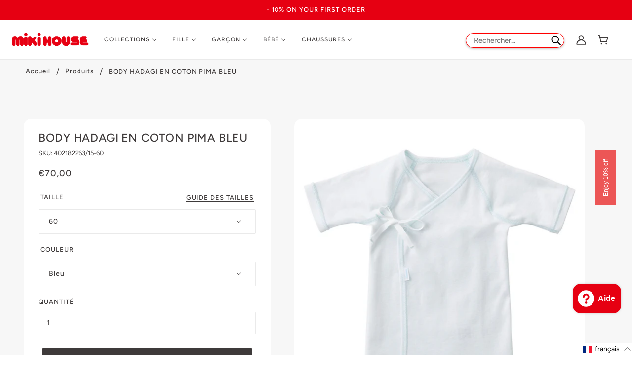

--- FILE ---
content_type: text/html; charset=utf-8
request_url: https://www.mikihouse.fr/products/body-hadagi-bebe-bleu
body_size: 59513
content:
<!doctype html>
<html class="no-js flexbox-gap" lang="fr" dir="ltr">
  <head>



    <!-- Emerge Theme - Version 5.3.0 by Troop Themes - https://troopthemes.com/ -->

    <meta charset="UTF-8">     <meta http-equiv="X-UA-Compatible" content="IE=edge,chrome=1">     
  <meta name="viewport" content="width=device-width, initial-scale=1.0, maximum-scale=5.0">     
  <meta name="description" content="Vêtements et chaussures de luxe Made in Japan pour enfants et bébés. MIKI HOUSE bouscule l’univers de la mode avec un style unique et une qualité exceptionnelle.">     
  <!-- Préconnexions -->     
  <link rel="preconnect" href="https://cdn.shopify.com">     
  <link rel="preconnect" href="https://fonts.shopifycdn.com">     
  <link rel="preconnect" href="https://monorail-edge.shopifysvc.com">     
  <!-- Préchargement des ressources -->     
  <link rel="preload" href="//www.mikihouse.fr/cdn/shop/t/9/assets/theme--critical.css?v=160284542097751699991646745077" as="style">     
  <link rel="preload" href="//www.mikihouse.fr/cdn/shop/t/9/assets/theme--async.css?v=79838039988033523121647343850" as="style">     
  <link rel="preload" href="//www.mikihouse.fr/cdn/shop/t/9/assets/lazysizes.min.js?v=153528224177489928921645723113" as="script">     
  <link rel="preload" href="//www.mikihouse.fr/cdn/shop/t/9/assets/theme.js?v=129459657965696945331647441085" as="script">         
  <!-- Lien canonique -->     
  <link rel="canonical" href="https://www.mikihouse.fr/">     
  <!-- Icônes -->     
  <link rel="shortcut icon" href="//www.mikihouse.fr/cdn/shop/files/MikiFavicon_32x.png?v=1614349792" type="image/png">     
  <link rel="apple-touch-icon" href="//www.mikihouse.fr/cdn/shop/files/MikiFavicon_180x.png?v=1614349792">         
  <!-- Titre de la page -->     
  <title>MIKI HOUSE | Vêtements et chaussures de luxe pour enfants</title>     
  <!-- Balises Open Graph (OG) pour les réseaux sociaux -->     
  <meta property="og:type" content="website">     
  <meta property="og:title" content="MIKI HOUSE | Vêtements et chaussures de luxe pour enfants">     
  <meta property="og:url" content="https://www.mikihouse.fr/">     
  <meta property="og:site_name" content="mikihousefrance">     
  <meta property="og:description" content="Vêtements et chaussures de luxe Made in Japan pour enfants et bébés. MIKI HOUSE bouscule l’univers de la mode avec un style unique et une qualité exceptionnelle.">     
  <!-- Balises Twitter Card -->     
  <meta name="twitter:card" content="summary">     
  <meta name="twitter:title" content="MIKI HOUSE | Vêtements et chaussures de luxe pour enfants">     
  <meta name="twitter:description" content="Vêtements et chaussures de luxe Made in Japan pour enfants et bébés. MIKI HOUSE bouscule l’univers de la mode avec un style unique et une qualité exceptionnelle.">     
  <meta property="twitter:image" content="https://www.mikihouse.fr/cdn/shop/files/LogoTransparentMiki_8906dd9c-1987-499b-81bd-08850e890391_480x.png?v=1646127743"><link rel="canonical" href="https://www.mikihouse.fr/products/body-hadagi-bebe-bleu">
      <link rel="shortcut icon" href="//www.mikihouse.fr/cdn/shop/files/MikiFavicon_32x.png?v=1614349792" type="image/png">
      <link rel="apple-touch-icon" href="//www.mikihouse.fr/cdn/shop/files/MikiFavicon_180x.png?v=1614349792">
    

    
      <title>Miki House body hadagi en coton pour bébé couleur bleu | mikihousefrance</title>
    



  <meta property="og:type" content="product">
  <meta property="og:title" content="BODY HADAGI EN COTON PIMA BLEU">

  
    <meta property="og:image" content="http://www.mikihouse.fr/cdn/shop/products/40-2182-263-15-1_1200x.jpg?v=1602580578">
    <meta property="og:image:secure_url" content="https://www.mikihouse.fr/cdn/shop/products/40-2182-263-15-1_1200x.jpg?v=1602580578">
    <meta property="og:image:width" content="1200">
    <meta property="og:image:height" content="1200">
  
    <meta property="og:image" content="http://www.mikihouse.fr/cdn/shop/products/40-2182-263-15-2_1200x.jpg?v=1602580578">
    <meta property="og:image:secure_url" content="https://www.mikihouse.fr/cdn/shop/products/40-2182-263-15-2_1200x.jpg?v=1602580578">
    <meta property="og:image:width" content="1200">
    <meta property="og:image:height" content="1200">
  
    <meta property="og:image" content="http://www.mikihouse.fr/cdn/shop/products/40-2182-263-15-3_1200x.jpg?v=1602580578">
    <meta property="og:image:secure_url" content="https://www.mikihouse.fr/cdn/shop/products/40-2182-263-15-3_1200x.jpg?v=1602580578">
    <meta property="og:image:width" content="1200">
    <meta property="og:image:height" content="1200">
  

  <meta
    property="og:price:amount"
    content="70,00"
  >
  <meta property="og:price:currency" content="EUR">

  <meta itemprop="url" content="https://www.mikihouse.fr/products/body-hadagi-bebe-bleu" />
  <meta itemprop="name" content="BODY HADAGI EN COTON PIMA BLEU" />
  <meta itemprop="image" content="https://www.mikihouse.fr/cdn/shop/products/40-2182-263-15-1_1000x.jpg?v=1602580578" />
  <meta itemprop="priceCurrency" content="EUR" />
  
    <link itemprop="availability" href="https://schema.org/InStock" />
  
  
  
  <meta itemprop="price" content="70.0">





<meta property="og:url" content="https://www.mikihouse.fr/products/body-hadagi-bebe-bleu">
<meta property="og:site_name" content="mikihousefrance">
<meta property="og:description" content="Découvrez notre body hadagi bleu pour bébé dans la collection Trousseau de naissance sur la boutique en ligne Miki House France.">



<meta name="twitter:card" content="summary">
<meta name="twitter:description" content="Découvrez notre body hadagi bleu pour bébé dans la collection Trousseau de naissance sur la boutique en ligne Miki House France.">


  <meta name="twitter:title" content="BODY HADAGI EN COTON PIMA BLEU">

  
    <meta
      name="twitter:image"
      content="https://www.mikihouse.fr/cdn/shop/products/40-2182-263-15-1_480x.jpg?v=1602580578"
    >
  

<style>@font-face {
  font-family: Figtree;
  font-weight: 500;
  font-style: normal;
  font-display: swap;
  src: url("//www.mikihouse.fr/cdn/fonts/figtree/figtree_n5.3b6b7df38aa5986536945796e1f947445832047c.woff2") format("woff2"),
       url("//www.mikihouse.fr/cdn/fonts/figtree/figtree_n5.f26bf6dcae278b0ed902605f6605fa3338e81dab.woff") format("woff");
}
@font-face {
  font-family: Figtree;
  font-weight: 400;
  font-style: normal;
  font-display: swap;
  src: url("//www.mikihouse.fr/cdn/fonts/figtree/figtree_n4.3c0838aba1701047e60be6a99a1b0a40ce9b8419.woff2") format("woff2"),
       url("//www.mikihouse.fr/cdn/fonts/figtree/figtree_n4.c0575d1db21fc3821f17fd6617d3dee552312137.woff") format("woff");
}
@font-face {
  font-family: Figtree;
  font-weight: 500;
  font-style: normal;
  font-display: swap;
  src: url("//www.mikihouse.fr/cdn/fonts/figtree/figtree_n5.3b6b7df38aa5986536945796e1f947445832047c.woff2") format("woff2"),
       url("//www.mikihouse.fr/cdn/fonts/figtree/figtree_n5.f26bf6dcae278b0ed902605f6605fa3338e81dab.woff") format("woff");
}
@font-face {
  font-family: Figtree;
  font-weight: 700;
  font-style: normal;
  font-display: swap;
  src: url("//www.mikihouse.fr/cdn/fonts/figtree/figtree_n7.2fd9bfe01586148e644724096c9d75e8c7a90e55.woff2") format("woff2"),
       url("//www.mikihouse.fr/cdn/fonts/figtree/figtree_n7.ea05de92d862f9594794ab281c4c3a67501ef5fc.woff") format("woff");
}
@font-face {
  font-family: Figtree;
  font-weight: 400;
  font-style: normal;
  font-display: swap;
  src: url("//www.mikihouse.fr/cdn/fonts/figtree/figtree_n4.3c0838aba1701047e60be6a99a1b0a40ce9b8419.woff2") format("woff2"),
       url("//www.mikihouse.fr/cdn/fonts/figtree/figtree_n4.c0575d1db21fc3821f17fd6617d3dee552312137.woff") format("woff");
}
@font-face {
  font-family: Figtree;
  font-weight: 700;
  font-style: normal;
  font-display: swap;
  src: url("//www.mikihouse.fr/cdn/fonts/figtree/figtree_n7.2fd9bfe01586148e644724096c9d75e8c7a90e55.woff2") format("woff2"),
       url("//www.mikihouse.fr/cdn/fonts/figtree/figtree_n7.ea05de92d862f9594794ab281c4c3a67501ef5fc.woff") format("woff");
}
@font-face {
  font-family: Figtree;
  font-weight: 400;
  font-style: italic;
  font-display: swap;
  src: url("//www.mikihouse.fr/cdn/fonts/figtree/figtree_i4.89f7a4275c064845c304a4cf8a4a586060656db2.woff2") format("woff2"),
       url("//www.mikihouse.fr/cdn/fonts/figtree/figtree_i4.6f955aaaafc55a22ffc1f32ecf3756859a5ad3e2.woff") format("woff");
}
@font-face {
  font-family: Figtree;
  font-weight: 700;
  font-style: italic;
  font-display: swap;
  src: url("//www.mikihouse.fr/cdn/fonts/figtree/figtree_i7.06add7096a6f2ab742e09ec7e498115904eda1fe.woff2") format("woff2"),
       url("//www.mikihouse.fr/cdn/fonts/figtree/figtree_i7.ee584b5fcaccdbb5518c0228158941f8df81b101.woff") format("woff");
}
</style>

<style>
  :root {
    --font--featured-heading--size: 38px;
    --font--section-heading--size: 28px;
    --font--block-heading--size: 20px;
    --font--heading--uppercase: normal;
    --font--paragraph--size: 16px;

    --font--heading--family: Figtree, sans-serif;
    --font--heading--weight: 500;
    --font--heading--normal-weight: 400;
    --font--heading--style: normal;

    --font--accent--family: Figtree, sans-serif;
    --font--accent--weight: 500;
    --font--accent--style: normal;
    --font--accent--size: 13px;

    --font--paragraph--family: Figtree, sans-serif;
    --font--paragraph--weight: 400;
    --font--paragraph--style: normal;
    --font--bolder-paragraph--weight: 700;
  }
</style><style>
  :root {
    --color--accent: #e60012;
    --bg-color--light: #ffffff;
    --bg-color--dark: #222222;
    --bdr-color--badge: rgba(62, 58, 58, 0.05);
    --bdr-color--page: #212121;
    --bg-color--body: #ffffff;
    --bdr-color--general: #eaeaea;
    --bg-color--textbox: #fff;
    --color--body: #3e3a3a;
    --color--body--light: #706969;
    --color--alternative: #ffffff;
    --color--link-underline: #3e3a3a;
    --color--button: #ffffff;
    --bdr-color--button: #ffffff;
    --bg-color--button: #000000;
    --bg-color--button--hover: #000000;
    --color--header--buttons: #e73c23;
    --color--footer: #3e3a3a;
    --bg-color--footer: #ffffff;
    --color--banner: #ffffff;
    --color--contact-modal: #ffffff;
    --bg-color--contact-modal:#212121;
    --color--popup: #3e3a3a;

    /* shop pay */
    --payment-terms-background-color: #ffffff;
  }
</style><script>
  var theme = theme || {};
  theme.assets = theme.assets || {};
  theme.carousels = theme.carousels || {};
  theme.classes = theme.classes || {};
  theme.libraries = theme.libraries || {};
  theme.local_storage = theme.local_storage || {};
  theme.partials = theme.partials || {};
  theme.settings = theme.settings || {};
  theme.shop = theme.shop || {};
  theme.swatches = theme.swatches || {};
  theme.translations = theme.translations || {};
  theme.urls = theme.urls || {};

  theme.assets.swipe = '//www.mikihouse.fr/cdn/shop/t/23/assets/swipe-listener.min.js?v=123039615894270182531716285191';
  theme.assets.masonry = '//www.mikihouse.fr/cdn/shop/t/23/assets/masonry.min.js?v=153413113355937702121716285191';
  theme.assets.stylesheet = '//www.mikihouse.fr/cdn/shop/t/23/assets/theme--async.css?v=79838039988033523121716285191';

  theme.local_storage.cart_items = 'emerge_cart_items';
  theme.local_storage.collection_layout = 'emerge_collection_layout';
  theme.local_storage.popup = 'emerge_popup'
  theme.local_storage.recent_products = 'emerge_recently_viewed';
  theme.local_storage.search_layout = 'emerge_search_layout';

  theme.settings.cart_type = 'drawer';
  theme.settings.hover_image_enabled = 'true' == 'true';
  theme.settings.quick_add = 'true' == 'true';

  theme.shop.money_format = "€{{amount_with_comma_separator}}";

  theme.translations.mailing_list_success_message = '';
  theme.translations.add_to_cart = 'Ajouter au panier';
  theme.translations.out_of_stock = 'En rupture';
  theme.translations.size_chart_label = 'Guide des tailles';
  theme.translations.unavailable = 'Indisponible';
  theme.translations.low_in_stock = {
    one: 'Seulement 1 article disponible',
    other: 'Seulement 2 articles disponibles'
  };

  theme.urls.all_products_collection = '/collections/all';
  theme.urls.cart = '/cart';
  theme.urls.cart_add = '/cart/add';
  theme.urls.cart_change = '/cart/change';
  theme.urls.product_recommendations = '/recommendations/products';
  theme.urls.search = '/search';

  
    theme.urls.root = '';
  

  




    

    
      theme.swatches['kaki'] = '#797457';
    

    

    
      theme.swatches['gris'] = '#b7b7b7';
    

    

    
      theme.swatches['grey'] = '#b7b7b7';
    

    

    
      theme.swatches['rose'] = '#f182a4';
    

    

    
      theme.swatches['pinks'] = '#f182a4';
    

    

    
      theme.swatches['pink'] = '#f182a4';
    

    

    
      theme.swatches['bleu'] = '#318bee';
    

    

    
      theme.swatches['blue'] = '#318bee';
    

    

    
      theme.swatches['lightblue'] = '#318bee';
    

    

    
      theme.swatches['bleuclair'] = '#c5d9e7';
    

    

    
      theme.swatches['bleumarine'] = '#182c66';
    

    

    
      theme.swatches['bleuindigo'] = '#1c3572';
    

    

    
      theme.swatches['denim'] = '#55647f';
    

    

    
      theme.swatches['demin'] = '#55647f';
    

    

    
      theme.swatches['navyblue'] = '#182c66';
    

    

    
      theme.swatches['rouge'] = '#e63434';
    

    

    
      theme.swatches['vert'] = '#2b7e13';
    

    

    
      theme.swatches['jaune'] = '#fdd631';
    

    

    
      theme.swatches['yellow'] = '#fdd631';
    

    

    
      theme.swatches['blanc'] = '#ffffff';
    

    

    
      theme.swatches['blancetrose'] = '#ffffff';
    

    

    
      theme.swatches['white'] = '#ffffff';
    

    

    
      theme.swatches['noir'] = '#000000';
    

    

    
      theme.swatches['black'] = '#000000';
    

    

    
      theme.swatches['beige'] = '#ddbd82';
    

    

    
      theme.swatches['marron'] = '#79492c';
    

    

    
      theme.swatches['brown'] = '#79492c';
    

    

    
      theme.swatches['orange'] = '#fb6c21';
    

    

    
      theme.swatches['ivoire'] = '#ebe0bb';
    

    

    
      theme.swatches['ivory'] = '#ebe0bb';
    

    

    
      theme.swatches['violet'] = '#8f4aac';
    

    

    
      theme.swatches['purple'] = '#8f4aac';
    

    

    
      theme.swatches['pourpre'] = '#701533';
    

    

    
      theme.swatches['gold'] = '//www.mikihouse.fr/cdn/shop/files/couleur_dore_100x.jpg?v=14041236018828627998';
    

    

    
      theme.swatches['doré'] = '//www.mikihouse.fr/cdn/shop/files/couleur_dore_100x.jpg?v=14041236018828627998';
    

    

    
      theme.swatches['argenté'] = '//www.mikihouse.fr/cdn/shop/files/couleur_argente_100x.jpg?v=14522215541951566050';
    

    

    
      theme.swatches['silver'] = '//www.mikihouse.fr/cdn/shop/files/couleur_argente_100x.jpg?v=14522215541951566050';
    

    

    
      theme.swatches['multicolore'] = '//www.mikihouse.fr/cdn/shop/files/couleur_multicolore_100x.jpg?v=13700429193116149653';
    

    

    
      theme.swatches['multicolor'] = '//www.mikihouse.fr/cdn/shop/files/couleur_multicolore_100x.jpg?v=13700429193116149653';
    

    

    
      theme.swatches['bordeaux'] = '#4c1528';
    


  // LazySizes
  window.lazySizesConfig = window.lazySizesConfig || {};
  window.lazySizesConfig.expand = 1200;
  window.lazySizesConfig.loadMode = 3;
  window.lazySizesConfig.ricTimeout = 50;
</script><script>
      document.documentElement.className = document.documentElement.className.replace('no-js', 'js');

      function onLoadStylesheet() {
        const link = document.querySelector(`link[href="${theme.assets.stylesheet}"]`);
        link.loaded = true;
        link.dispatchEvent(new Event('load'));
      }

      function libraryLoader(name, url, callback) {
        if (theme.libraries[name] === undefined) {
          theme.libraries[name] = 'requested';
          const script = document.createElement('script');
          script.src = url;
          script.onload = () => {
            theme.libraries[name] = 'loaded';
            if (callback) callback()
          }
          document.body.appendChild(script);
        } else if (callback && theme.libraries[name] === 'loaded') {
          callback();
        }
      }
    </script>
    <noscript>
      <link href="//www.mikihouse.fr/cdn/shop/t/23/assets/theme--async.css?v=79838039988033523121716285191" rel="stylesheet">
    </noscript>

    <link href="//www.mikihouse.fr/cdn/shop/t/23/assets/theme--critical.css?v=160284542097751699991716285191" rel="stylesheet" media="all"/>
    <link
      href="//www.mikihouse.fr/cdn/shop/t/23/assets/theme--async.css?v=79838039988033523121716285191"
      rel="stylesheet"
      media="print"
      onload="this.media='all';onLoadStylesheet()"
    >

    <style>
      



#breadcrumbs-product {
  margin-left: 52px;
  background-color: #F7F7F7;
}
.product-page--root {
  background-color: #F7F7F7;
}



.content-sticky {
  padding: 16px;
}

.sticky-header {
  position: fixed;
  top: 0;
  width: 100%;
}

.sticky-header + .content-sticky {
  padding-top: 60px;
}

.header--root {
  z-index: 10;
  background-color: white;
  padding-top: 2px;
  padding-bottom: 2px;
}





#shopify-section-template--15741406413034__navigation {
  background-color: #f7f7f7;
}

#shopify-section-template--15741406413034__main {
  background-color: #f7f7f7;
}

#shopify-section-template--15819367416042__navigation {
  background-color: #f7f7f7;
}

#shopify-section-template--15819367416042__main {
  background-color: #f7f7f7;
}



.collection--body--root img {
  border-radius: 15px;
}

.featured-collection--carousel img {
  border-radius: 15px;
}

.product-recommendations--root img {
  border-radius: 15px;
}

.product-page--info {
  border-radius: 15px;
}

.product-media--featured img {
  border-radius: 15px;
}

.product-page--thumbs img {
  border-radius: 10px;
}

.featured-grid--item--image {
  border-radius: 15px;
}


.product-buy-buttons--cta {
  background-color: #3e3a3a;
  color: #fff;
  border-color: #3e3a3a;
}

.product-buy-buttons--cta:hover {
  background-color: black;
  color: #fff;
}

.product-buy-buttons--smart .shopify-payment-button__button--unbranded:not([disabled]) {
  background-color: white;
  border: solid #b9b9b9 1px;
  color: black;
}



.product-page--heading {
  font-size: 23px;
}

.product-price--original {
  font-size: 18px;
}

.product-quantity--input {
  width: 100%;
}



.sku-product-page {
  font-size: 13px;
  margin-top: 11px;
}



.product--title {
  font-size: 15px;
}

@media only screen and (max-width: 767px) {
  .product--title {
  font-size: 12px;
}
}





.article--item--heading {
  height: 55px;
}


.header-privatessales-noaccount {
  text-align: center;
  padding-bottom: 30px;
}

.header-privatessales-noaccount a{
  color: #EC5555;
}

#account-miki {
  margin-top: 10px;
}

.header-privatessales-noaccount p {
  font-size: 18px;
}



@media only screen and (min-width: 768px) {
  .product-buy-buttons--cta {
    position: relative;
    display: inline-block;
  }
}

@media only screen and (min-width: 768px) {
  .product-buy-buttons--cta .tooltiptext {
    visibility: hidden;
    width: 172px;
    margin-left: -60px;
    bottom: 105%;
    left: 75%;
    background-color: #757573;
    color: white;
    text-align: center;
    border-radius: 6px;
    padding: 5px 0;

/* Position the tooltip */
    position: absolute;
    z-index: 1;
    font-size: 10px;
    line-height: 1.6;
    text-transform: lowercase;
    padding: 5px;
  }
}

@media only screen and (min-width: 768px) {
  .product-buy-buttons--cta .tooltiptext a{
    color: white;
    text-decoration: underline;
  }

  .product-buy-buttons--cta:hover .tooltiptext {
    visibility: visible;
  }


  .capitalize {
    text-transform: capitalize;
  }
}

@media screen and (max-width: 749px) {
  .tooltiptext {
    display: none;
  }
}


.size-notification-mobile {
  text-align:center;
  font-size: 13px;
}

.size-notification-mobile a {
  text-align:center;
  font-size: 13px;
  text-decoration: underline;
}

@media only screen and (min-width: 768px) {
  .size-notification-mobile {
  display: none;
  }
}





@media only screen and (max-width:1275px){

  .logo--wrapper img {
    width: 120px;
  }

  .header--center-mobile-header {
    padding: 0 8px;
    z-index: 5;
    position: relative;
    text-align: center;
    flex-shrink: 0;
    visibility: visible;
  }

  .header--center {
    display: none;
  }

  .header--center .logo--text{
    max-width:200px;font-size:18px
  }
}

@media only screen and (min-width: 1276px) {
  .header--left-side {
    width: 318%
  }

  .header--root {
    padding-left:7px;
  }

  .header--center {
    padding: 0 10px
  }

  .x-menu--level-1--container {
    font-size: 12px;
  }

  .header--center-mobile-header{
    visibility: hidden;
  }

}




.footer--about-text {
  font-size: 14px;
}

.footer--about-text p {
  padding-bottom: 0;
  line-height: 1.7;
}

.footer--menu {
  font-size: 14px;
}

.footer--block-body {
  font-size: 14px;
}

.footer--block--heading {
  font-weight: bolder;
  color: rgb(135, 135, 135);
}

.footer--block[data-block-type=subscribe] {
  justify-content: center;
}

.disclosure--root[data-id=footer--region] {
  visibility: hidden;
}

.footer--form-submit button {
  background-color: #EC5555;
}



@media (max-width: 767px) {
  .footer--block--heading.test {
    margin-bottom: 10px;
    border-bottom: rgb(226, 224, 224) 1px solid;
  }

  .footer--block {
    text-align: start !important;
  }

  .footer--blocks>:not(:last-child) {
    padding-bottom: 23px !important;
  }
}

.footer--subscribe--info p{
  font-size: 14px;
}

.disclosure--current-option {
  text-transform: capitalize;
}

.disclosure--option-link {
  text-transform: capitalize;
}



.st-btn {
  border: none !important;
}



@media (max-width: 767px) {
  .product--label {
    font-size: 8px !important;
    border-radius: 11px !important;
    line-height: 1.8 !important;
    }

  .product--label[data-label-color=newlabel] {
    font-size: 8px !important;
    border-radius: 11px !important;
    line-height: 1.8 !important;
  }

  .product--label[data-label-color=salelabel] {
    font-size: 8px !important;
    border-radius: 11px !important;
    line-height: 1.8 !important;
  }

  .product--label[data-label-color=speciallabel] {
    font-size: 8px !important;
    border-radius: 11px !important;
    line-height: 1.8 !important;
  }
}

.product--label[data-label-color=salelabel] {
  color: #ec5656;
  border: 1px solid #ec5656;
}

.product--label[data-label-color=newlabel] {
  background-color: #cbcbcbff;
  color: white;
  border: 1px solid #cbcbcbff;
}

.product--label[data-label-color=speciallabel] {
  color: #6699ff;
  border: 1px solid #6699ff;
}

.product--label {
  font-size: 11px !important;
  line-height: 1.8 !important;
}



.product--compare-price[data-item] {
  color: #a09d9d !important;
}

.product-price--compare {
  color: #a09d9d !important;
}


.blog--footer-rss {
  display: none;
}




@media (min-width: 280px) and (max-width: 281px) {
  .product-size-chart--modal img {
  height: 213px !important;
  }
}


@media (min-width: 370px) and (max-width: 375px) {
  .product-size-chart--modal img {
    height: 285px !important;
  }
}

@media (min-width: 376px) and (max-width: 600px) {
  .product-size-chart--modal img {
    height: 310px !important;
  }
}

@media (min-width: 540px) and (max-width: 541px) {
  .product-size-chart--modal img {
  height: 440px !important;
  }
}

@media (min-width: 768px) and (max-width: 819px) {
  .product-size-chart--modal img {
   height: 442px !important;
  }
}

@media (min-width: 820px) and (max-width: 911px){
  .product-size-chart--modal img {
    height: 473px !important;
  }
}

@media (min-width: 912px) and (max-width: 1000px){
  .product-size-chart--modal img {
  height: 555px !important;
  }
}




@media (max-width: 767px) {
  .collection--header--image {
    height: 200px !important;
    }

  .collection--header--image img {
    height: 200px !important;
    object-fit: cover !important;
  }
}

@media (min-width: 768px) {
  .collection--header--image {
    height: 300px !important;
  }

  .collection--header--image img {
    height: 300px !important;
    object-fit: cover !important;
  }

}



.x-menu--level-1--link[data-link-id=soldes] > a {
  color: #ec5656 !important;
}

.y-menu--level-1--link[data-link-id=soldes] > a {
  color: #ec5656 !important;
}



.x-menu--level-2--link[data-link-id=soldes] a {
color: #4E4E4E !important;
}

.y-menu--level-2--link[data-link-id=soldes] a {
color: #4E4E4E !important;
}

/* Troop - Missing thumbs */

@media only screen and (min-width: 768px) {
.product-page--thumbs[data-mq="medium"] {
    display: block !important;
}
}

@media (min-width: 768px) {
  #shopify-section-template--15741406609642__main img {
      width: 70%;
  }
}



@media (min-width: 768px) {
  #title-reinitialize-password {
      text-align: start;
      font-size: 20px;
      letter-spacing: 0.025em;
      font-weight: lighter;
      margin-bottom: 8px;
  }

  #section-reinitialize {
    padding: 72px 398px;
    padding-top: 0px;
  }
}

@media (max-width: 767px) {
#title-reinitialize-password {
      text-align: start;
      font-size: 20px;
      letter-spacing: 0.025em;
      font-weight: lighter;
      margin-bottom: 8px;
  }
}

.account--recover-password h1 {
	margin-bottom: 8px;
	display: none;
}

.account--reset-instructions {
 	margin-bottom: 8px;
}
    </style>

    <script src="//www.mikihouse.fr/cdn/shop/t/23/assets/lazysizes.min.js?v=153528224177489928921716285191" async="async"></script>
    <script src="//www.mikihouse.fr/cdn/shop/t/23/assets/theme.js?v=129459657965696945331716285191" defer="defer"></script>

    
      <script src="//www.mikihouse.fr/cdn/shop/t/23/assets/product-price.js?v=19449638858902942161716285191" defer="defer"></script>
      <script src="//www.mikihouse.fr/cdn/shop/t/23/assets/product-options.js?v=83688472305750473781716285191" defer="defer"></script>
      <script src="//www.mikihouse.fr/cdn/shop/t/23/assets/product-buy-buttons.js?v=184128249411274109621716285191" defer="defer"></script>
    

    
    <script>window.performance && window.performance.mark && window.performance.mark('shopify.content_for_header.start');</script><meta name="google-site-verification" content="2dWrptUJXsZ0qzvzHckfVHB_1CK9jlxsQeWIFSZJjA0">
<meta id="shopify-digital-wallet" name="shopify-digital-wallet" content="/27312095309/digital_wallets/dialog">
<meta name="shopify-checkout-api-token" content="38808275092bd581806f607cca33bf41">
<meta id="in-context-paypal-metadata" data-shop-id="27312095309" data-venmo-supported="false" data-environment="production" data-locale="fr_FR" data-paypal-v4="true" data-currency="EUR">
<link rel="alternate" hreflang="x-default" href="https://www.mikihouse.fr/products/body-hadagi-bebe-bleu">
<link rel="alternate" hreflang="fr" href="https://www.mikihouse.fr/products/body-hadagi-bebe-bleu">
<link rel="alternate" hreflang="en" href="https://www.mikihouse.fr/en/products/body-hadagi-bebe-bleu">
<link rel="alternate" type="application/json+oembed" href="https://www.mikihouse.fr/products/body-hadagi-bebe-bleu.oembed">
<script async="async" src="/checkouts/internal/preloads.js?locale=fr-FR"></script>
<script id="shopify-features" type="application/json">{"accessToken":"38808275092bd581806f607cca33bf41","betas":["rich-media-storefront-analytics"],"domain":"www.mikihouse.fr","predictiveSearch":true,"shopId":27312095309,"locale":"fr"}</script>
<script>var Shopify = Shopify || {};
Shopify.shop = "mikihousefrance.myshopify.com";
Shopify.locale = "fr";
Shopify.currency = {"active":"EUR","rate":"1.0"};
Shopify.country = "FR";
Shopify.theme = {"name":"NEW VER 24 (DEV THEME)","id":162407874886,"schema_name":"Emerge","schema_version":"5.3.0","theme_store_id":833,"role":"main"};
Shopify.theme.handle = "null";
Shopify.theme.style = {"id":null,"handle":null};
Shopify.cdnHost = "www.mikihouse.fr/cdn";
Shopify.routes = Shopify.routes || {};
Shopify.routes.root = "/";</script>
<script type="module">!function(o){(o.Shopify=o.Shopify||{}).modules=!0}(window);</script>
<script>!function(o){function n(){var o=[];function n(){o.push(Array.prototype.slice.apply(arguments))}return n.q=o,n}var t=o.Shopify=o.Shopify||{};t.loadFeatures=n(),t.autoloadFeatures=n()}(window);</script>
<script id="shop-js-analytics" type="application/json">{"pageType":"product"}</script>
<script defer="defer" async type="module" src="//www.mikihouse.fr/cdn/shopifycloud/shop-js/modules/v2/client.init-shop-cart-sync_INwxTpsh.fr.esm.js"></script>
<script defer="defer" async type="module" src="//www.mikihouse.fr/cdn/shopifycloud/shop-js/modules/v2/chunk.common_YNAa1F1g.esm.js"></script>
<script type="module">
  await import("//www.mikihouse.fr/cdn/shopifycloud/shop-js/modules/v2/client.init-shop-cart-sync_INwxTpsh.fr.esm.js");
await import("//www.mikihouse.fr/cdn/shopifycloud/shop-js/modules/v2/chunk.common_YNAa1F1g.esm.js");

  window.Shopify.SignInWithShop?.initShopCartSync?.({"fedCMEnabled":true,"windoidEnabled":true});

</script>
<script>(function() {
  var isLoaded = false;
  function asyncLoad() {
    if (isLoaded) return;
    isLoaded = true;
    var urls = ["\/\/cdn.shopify.com\/proxy\/810a6ee20c851b8d3c87afbb6ffe838ca803ace4f64471b74dfed63f12e573b2\/api.goaffpro.com\/loader.js?shop=mikihousefrance.myshopify.com\u0026sp-cache-control=cHVibGljLCBtYXgtYWdlPTkwMA","https:\/\/platform-api.sharethis.com\/js\/sharethis.js?shop=mikihousefrance.myshopify.com#property=6228d18a9354570012a2449c\u0026product=inline-share-buttons\u0026ver=1651956939","https:\/\/gdprcdn.b-cdn.net\/js\/gdpr_cookie_consent.min.js?shop=mikihousefrance.myshopify.com","https:\/\/omnisnippet1.com\/platforms\/shopify.js?source=scriptTag\u0026v=2025-05-14T16\u0026shop=mikihousefrance.myshopify.com"];
    for (var i = 0; i < urls.length; i++) {
      var s = document.createElement('script');
      s.type = 'text/javascript';
      s.async = true;
      s.src = urls[i];
      var x = document.getElementsByTagName('script')[0];
      x.parentNode.insertBefore(s, x);
    }
  };
  if(window.attachEvent) {
    window.attachEvent('onload', asyncLoad);
  } else {
    window.addEventListener('load', asyncLoad, false);
  }
})();</script>
<script id="__st">var __st={"a":27312095309,"offset":3600,"reqid":"cc2e84de-e25c-43a9-b7e1-be6e7f4168eb-1768938491","pageurl":"www.mikihouse.fr\/products\/body-hadagi-bebe-bleu","u":"34e78c1d9c56","p":"product","rtyp":"product","rid":4665244778573};</script>
<script>window.ShopifyPaypalV4VisibilityTracking = true;</script>
<script id="captcha-bootstrap">!function(){'use strict';const t='contact',e='account',n='new_comment',o=[[t,t],['blogs',n],['comments',n],[t,'customer']],c=[[e,'customer_login'],[e,'guest_login'],[e,'recover_customer_password'],[e,'create_customer']],r=t=>t.map((([t,e])=>`form[action*='/${t}']:not([data-nocaptcha='true']) input[name='form_type'][value='${e}']`)).join(','),a=t=>()=>t?[...document.querySelectorAll(t)].map((t=>t.form)):[];function s(){const t=[...o],e=r(t);return a(e)}const i='password',u='form_key',d=['recaptcha-v3-token','g-recaptcha-response','h-captcha-response',i],f=()=>{try{return window.sessionStorage}catch{return}},m='__shopify_v',_=t=>t.elements[u];function p(t,e,n=!1){try{const o=window.sessionStorage,c=JSON.parse(o.getItem(e)),{data:r}=function(t){const{data:e,action:n}=t;return t[m]||n?{data:e,action:n}:{data:t,action:n}}(c);for(const[e,n]of Object.entries(r))t.elements[e]&&(t.elements[e].value=n);n&&o.removeItem(e)}catch(o){console.error('form repopulation failed',{error:o})}}const l='form_type',E='cptcha';function T(t){t.dataset[E]=!0}const w=window,h=w.document,L='Shopify',v='ce_forms',y='captcha';let A=!1;((t,e)=>{const n=(g='f06e6c50-85a8-45c8-87d0-21a2b65856fe',I='https://cdn.shopify.com/shopifycloud/storefront-forms-hcaptcha/ce_storefront_forms_captcha_hcaptcha.v1.5.2.iife.js',D={infoText:'Protégé par hCaptcha',privacyText:'Confidentialité',termsText:'Conditions'},(t,e,n)=>{const o=w[L][v],c=o.bindForm;if(c)return c(t,g,e,D).then(n);var r;o.q.push([[t,g,e,D],n]),r=I,A||(h.body.append(Object.assign(h.createElement('script'),{id:'captcha-provider',async:!0,src:r})),A=!0)});var g,I,D;w[L]=w[L]||{},w[L][v]=w[L][v]||{},w[L][v].q=[],w[L][y]=w[L][y]||{},w[L][y].protect=function(t,e){n(t,void 0,e),T(t)},Object.freeze(w[L][y]),function(t,e,n,w,h,L){const[v,y,A,g]=function(t,e,n){const i=e?o:[],u=t?c:[],d=[...i,...u],f=r(d),m=r(i),_=r(d.filter((([t,e])=>n.includes(e))));return[a(f),a(m),a(_),s()]}(w,h,L),I=t=>{const e=t.target;return e instanceof HTMLFormElement?e:e&&e.form},D=t=>v().includes(t);t.addEventListener('submit',(t=>{const e=I(t);if(!e)return;const n=D(e)&&!e.dataset.hcaptchaBound&&!e.dataset.recaptchaBound,o=_(e),c=g().includes(e)&&(!o||!o.value);(n||c)&&t.preventDefault(),c&&!n&&(function(t){try{if(!f())return;!function(t){const e=f();if(!e)return;const n=_(t);if(!n)return;const o=n.value;o&&e.removeItem(o)}(t);const e=Array.from(Array(32),(()=>Math.random().toString(36)[2])).join('');!function(t,e){_(t)||t.append(Object.assign(document.createElement('input'),{type:'hidden',name:u})),t.elements[u].value=e}(t,e),function(t,e){const n=f();if(!n)return;const o=[...t.querySelectorAll(`input[type='${i}']`)].map((({name:t})=>t)),c=[...d,...o],r={};for(const[a,s]of new FormData(t).entries())c.includes(a)||(r[a]=s);n.setItem(e,JSON.stringify({[m]:1,action:t.action,data:r}))}(t,e)}catch(e){console.error('failed to persist form',e)}}(e),e.submit())}));const S=(t,e)=>{t&&!t.dataset[E]&&(n(t,e.some((e=>e===t))),T(t))};for(const o of['focusin','change'])t.addEventListener(o,(t=>{const e=I(t);D(e)&&S(e,y())}));const B=e.get('form_key'),M=e.get(l),P=B&&M;t.addEventListener('DOMContentLoaded',(()=>{const t=y();if(P)for(const e of t)e.elements[l].value===M&&p(e,B);[...new Set([...A(),...v().filter((t=>'true'===t.dataset.shopifyCaptcha))])].forEach((e=>S(e,t)))}))}(h,new URLSearchParams(w.location.search),n,t,e,['guest_login'])})(!0,!0)}();</script>
<script integrity="sha256-4kQ18oKyAcykRKYeNunJcIwy7WH5gtpwJnB7kiuLZ1E=" data-source-attribution="shopify.loadfeatures" defer="defer" src="//www.mikihouse.fr/cdn/shopifycloud/storefront/assets/storefront/load_feature-a0a9edcb.js" crossorigin="anonymous"></script>
<script data-source-attribution="shopify.dynamic_checkout.dynamic.init">var Shopify=Shopify||{};Shopify.PaymentButton=Shopify.PaymentButton||{isStorefrontPortableWallets:!0,init:function(){window.Shopify.PaymentButton.init=function(){};var t=document.createElement("script");t.src="https://www.mikihouse.fr/cdn/shopifycloud/portable-wallets/latest/portable-wallets.fr.js",t.type="module",document.head.appendChild(t)}};
</script>
<script data-source-attribution="shopify.dynamic_checkout.buyer_consent">
  function portableWalletsHideBuyerConsent(e){var t=document.getElementById("shopify-buyer-consent"),n=document.getElementById("shopify-subscription-policy-button");t&&n&&(t.classList.add("hidden"),t.setAttribute("aria-hidden","true"),n.removeEventListener("click",e))}function portableWalletsShowBuyerConsent(e){var t=document.getElementById("shopify-buyer-consent"),n=document.getElementById("shopify-subscription-policy-button");t&&n&&(t.classList.remove("hidden"),t.removeAttribute("aria-hidden"),n.addEventListener("click",e))}window.Shopify?.PaymentButton&&(window.Shopify.PaymentButton.hideBuyerConsent=portableWalletsHideBuyerConsent,window.Shopify.PaymentButton.showBuyerConsent=portableWalletsShowBuyerConsent);
</script>
<script>
  function portableWalletsCleanup(e){e&&e.src&&console.error("Failed to load portable wallets script "+e.src);var t=document.querySelectorAll("shopify-accelerated-checkout .shopify-payment-button__skeleton, shopify-accelerated-checkout-cart .wallet-cart-button__skeleton"),e=document.getElementById("shopify-buyer-consent");for(let e=0;e<t.length;e++)t[e].remove();e&&e.remove()}function portableWalletsNotLoadedAsModule(e){e instanceof ErrorEvent&&"string"==typeof e.message&&e.message.includes("import.meta")&&"string"==typeof e.filename&&e.filename.includes("portable-wallets")&&(window.removeEventListener("error",portableWalletsNotLoadedAsModule),window.Shopify.PaymentButton.failedToLoad=e,"loading"===document.readyState?document.addEventListener("DOMContentLoaded",window.Shopify.PaymentButton.init):window.Shopify.PaymentButton.init())}window.addEventListener("error",portableWalletsNotLoadedAsModule);
</script>

<script type="module" src="https://www.mikihouse.fr/cdn/shopifycloud/portable-wallets/latest/portable-wallets.fr.js" onError="portableWalletsCleanup(this)" crossorigin="anonymous"></script>
<script nomodule>
  document.addEventListener("DOMContentLoaded", portableWalletsCleanup);
</script>

<link id="shopify-accelerated-checkout-styles" rel="stylesheet" media="screen" href="https://www.mikihouse.fr/cdn/shopifycloud/portable-wallets/latest/accelerated-checkout-backwards-compat.css" crossorigin="anonymous">
<style id="shopify-accelerated-checkout-cart">
        #shopify-buyer-consent {
  margin-top: 1em;
  display: inline-block;
  width: 100%;
}

#shopify-buyer-consent.hidden {
  display: none;
}

#shopify-subscription-policy-button {
  background: none;
  border: none;
  padding: 0;
  text-decoration: underline;
  font-size: inherit;
  cursor: pointer;
}

#shopify-subscription-policy-button::before {
  box-shadow: none;
}

      </style>

<script>window.performance && window.performance.mark && window.performance.mark('shopify.content_for_header.end');</script>

  
                  <script src="//www.mikihouse.fr/cdn/shop/t/23/assets/bss-file-configdata.js?v=6490570316847509551716285191" type="text/javascript"></script> <script src="//www.mikihouse.fr/cdn/shop/t/23/assets/bss-file-configdata-banner.js?v=151034973688681356691716285191" type="text/javascript"></script> <script src="//www.mikihouse.fr/cdn/shop/t/23/assets/bss-file-configdata-popup.js?v=173992696638277510541716285191" type="text/javascript"></script><script>
                if (typeof BSS_PL == 'undefined') {
                    var BSS_PL = {};
                }
                var bssPlApiServer = "https://product-labels-pro.bsscommerce.com";
                BSS_PL.customerTags = 'null';
                BSS_PL.customerId = 'null';
                BSS_PL.configData = configDatas;
                BSS_PL.configDataBanner = configDataBanners ? configDataBanners : [];
                BSS_PL.configDataPopup = configDataPopups ? configDataPopups : [];
                BSS_PL.storeId = 9313;
                BSS_PL.currentPlan = "free";
                BSS_PL.storeIdCustomOld = "10678";
                BSS_PL.storeIdOldWIthPriority = "12200";
                BSS_PL.apiServerProduction = "https://product-labels-pro.bsscommerce.com";
                
                BSS_PL.integration = {"laiReview":{"status":0,"config":[]}}
                BSS_PL.settingsData = {}
                </script>
            <style>
.homepage-slideshow .slick-slide .bss_pl_img {
    visibility: hidden !important;
}
</style>
                    <!--DOOFINDER-SHOPIFY-->  <!--/DOOFINDER-SHOPIFY--><script src="https://cdn.shopify.com/extensions/e4b3a77b-20c9-4161-b1bb-deb87046128d/inbox-1253/assets/inbox-chat-loader.js" type="text/javascript" defer="defer"></script>
<link href="https://monorail-edge.shopifysvc.com" rel="dns-prefetch">
<script>(function(){if ("sendBeacon" in navigator && "performance" in window) {try {var session_token_from_headers = performance.getEntriesByType('navigation')[0].serverTiming.find(x => x.name == '_s').description;} catch {var session_token_from_headers = undefined;}var session_cookie_matches = document.cookie.match(/_shopify_s=([^;]*)/);var session_token_from_cookie = session_cookie_matches && session_cookie_matches.length === 2 ? session_cookie_matches[1] : "";var session_token = session_token_from_headers || session_token_from_cookie || "";function handle_abandonment_event(e) {var entries = performance.getEntries().filter(function(entry) {return /monorail-edge.shopifysvc.com/.test(entry.name);});if (!window.abandonment_tracked && entries.length === 0) {window.abandonment_tracked = true;var currentMs = Date.now();var navigation_start = performance.timing.navigationStart;var payload = {shop_id: 27312095309,url: window.location.href,navigation_start,duration: currentMs - navigation_start,session_token,page_type: "product"};window.navigator.sendBeacon("https://monorail-edge.shopifysvc.com/v1/produce", JSON.stringify({schema_id: "online_store_buyer_site_abandonment/1.1",payload: payload,metadata: {event_created_at_ms: currentMs,event_sent_at_ms: currentMs}}));}}window.addEventListener('pagehide', handle_abandonment_event);}}());</script>
<script id="web-pixels-manager-setup">(function e(e,d,r,n,o){if(void 0===o&&(o={}),!Boolean(null===(a=null===(i=window.Shopify)||void 0===i?void 0:i.analytics)||void 0===a?void 0:a.replayQueue)){var i,a;window.Shopify=window.Shopify||{};var t=window.Shopify;t.analytics=t.analytics||{};var s=t.analytics;s.replayQueue=[],s.publish=function(e,d,r){return s.replayQueue.push([e,d,r]),!0};try{self.performance.mark("wpm:start")}catch(e){}var l=function(){var e={modern:/Edge?\/(1{2}[4-9]|1[2-9]\d|[2-9]\d{2}|\d{4,})\.\d+(\.\d+|)|Firefox\/(1{2}[4-9]|1[2-9]\d|[2-9]\d{2}|\d{4,})\.\d+(\.\d+|)|Chrom(ium|e)\/(9{2}|\d{3,})\.\d+(\.\d+|)|(Maci|X1{2}).+ Version\/(15\.\d+|(1[6-9]|[2-9]\d|\d{3,})\.\d+)([,.]\d+|)( \(\w+\)|)( Mobile\/\w+|) Safari\/|Chrome.+OPR\/(9{2}|\d{3,})\.\d+\.\d+|(CPU[ +]OS|iPhone[ +]OS|CPU[ +]iPhone|CPU IPhone OS|CPU iPad OS)[ +]+(15[._]\d+|(1[6-9]|[2-9]\d|\d{3,})[._]\d+)([._]\d+|)|Android:?[ /-](13[3-9]|1[4-9]\d|[2-9]\d{2}|\d{4,})(\.\d+|)(\.\d+|)|Android.+Firefox\/(13[5-9]|1[4-9]\d|[2-9]\d{2}|\d{4,})\.\d+(\.\d+|)|Android.+Chrom(ium|e)\/(13[3-9]|1[4-9]\d|[2-9]\d{2}|\d{4,})\.\d+(\.\d+|)|SamsungBrowser\/([2-9]\d|\d{3,})\.\d+/,legacy:/Edge?\/(1[6-9]|[2-9]\d|\d{3,})\.\d+(\.\d+|)|Firefox\/(5[4-9]|[6-9]\d|\d{3,})\.\d+(\.\d+|)|Chrom(ium|e)\/(5[1-9]|[6-9]\d|\d{3,})\.\d+(\.\d+|)([\d.]+$|.*Safari\/(?![\d.]+ Edge\/[\d.]+$))|(Maci|X1{2}).+ Version\/(10\.\d+|(1[1-9]|[2-9]\d|\d{3,})\.\d+)([,.]\d+|)( \(\w+\)|)( Mobile\/\w+|) Safari\/|Chrome.+OPR\/(3[89]|[4-9]\d|\d{3,})\.\d+\.\d+|(CPU[ +]OS|iPhone[ +]OS|CPU[ +]iPhone|CPU IPhone OS|CPU iPad OS)[ +]+(10[._]\d+|(1[1-9]|[2-9]\d|\d{3,})[._]\d+)([._]\d+|)|Android:?[ /-](13[3-9]|1[4-9]\d|[2-9]\d{2}|\d{4,})(\.\d+|)(\.\d+|)|Mobile Safari.+OPR\/([89]\d|\d{3,})\.\d+\.\d+|Android.+Firefox\/(13[5-9]|1[4-9]\d|[2-9]\d{2}|\d{4,})\.\d+(\.\d+|)|Android.+Chrom(ium|e)\/(13[3-9]|1[4-9]\d|[2-9]\d{2}|\d{4,})\.\d+(\.\d+|)|Android.+(UC? ?Browser|UCWEB|U3)[ /]?(15\.([5-9]|\d{2,})|(1[6-9]|[2-9]\d|\d{3,})\.\d+)\.\d+|SamsungBrowser\/(5\.\d+|([6-9]|\d{2,})\.\d+)|Android.+MQ{2}Browser\/(14(\.(9|\d{2,})|)|(1[5-9]|[2-9]\d|\d{3,})(\.\d+|))(\.\d+|)|K[Aa][Ii]OS\/(3\.\d+|([4-9]|\d{2,})\.\d+)(\.\d+|)/},d=e.modern,r=e.legacy,n=navigator.userAgent;return n.match(d)?"modern":n.match(r)?"legacy":"unknown"}(),u="modern"===l?"modern":"legacy",c=(null!=n?n:{modern:"",legacy:""})[u],f=function(e){return[e.baseUrl,"/wpm","/b",e.hashVersion,"modern"===e.buildTarget?"m":"l",".js"].join("")}({baseUrl:d,hashVersion:r,buildTarget:u}),m=function(e){var d=e.version,r=e.bundleTarget,n=e.surface,o=e.pageUrl,i=e.monorailEndpoint;return{emit:function(e){var a=e.status,t=e.errorMsg,s=(new Date).getTime(),l=JSON.stringify({metadata:{event_sent_at_ms:s},events:[{schema_id:"web_pixels_manager_load/3.1",payload:{version:d,bundle_target:r,page_url:o,status:a,surface:n,error_msg:t},metadata:{event_created_at_ms:s}}]});if(!i)return console&&console.warn&&console.warn("[Web Pixels Manager] No Monorail endpoint provided, skipping logging."),!1;try{return self.navigator.sendBeacon.bind(self.navigator)(i,l)}catch(e){}var u=new XMLHttpRequest;try{return u.open("POST",i,!0),u.setRequestHeader("Content-Type","text/plain"),u.send(l),!0}catch(e){return console&&console.warn&&console.warn("[Web Pixels Manager] Got an unhandled error while logging to Monorail."),!1}}}}({version:r,bundleTarget:l,surface:e.surface,pageUrl:self.location.href,monorailEndpoint:e.monorailEndpoint});try{o.browserTarget=l,function(e){var d=e.src,r=e.async,n=void 0===r||r,o=e.onload,i=e.onerror,a=e.sri,t=e.scriptDataAttributes,s=void 0===t?{}:t,l=document.createElement("script"),u=document.querySelector("head"),c=document.querySelector("body");if(l.async=n,l.src=d,a&&(l.integrity=a,l.crossOrigin="anonymous"),s)for(var f in s)if(Object.prototype.hasOwnProperty.call(s,f))try{l.dataset[f]=s[f]}catch(e){}if(o&&l.addEventListener("load",o),i&&l.addEventListener("error",i),u)u.appendChild(l);else{if(!c)throw new Error("Did not find a head or body element to append the script");c.appendChild(l)}}({src:f,async:!0,onload:function(){if(!function(){var e,d;return Boolean(null===(d=null===(e=window.Shopify)||void 0===e?void 0:e.analytics)||void 0===d?void 0:d.initialized)}()){var d=window.webPixelsManager.init(e)||void 0;if(d){var r=window.Shopify.analytics;r.replayQueue.forEach((function(e){var r=e[0],n=e[1],o=e[2];d.publishCustomEvent(r,n,o)})),r.replayQueue=[],r.publish=d.publishCustomEvent,r.visitor=d.visitor,r.initialized=!0}}},onerror:function(){return m.emit({status:"failed",errorMsg:"".concat(f," has failed to load")})},sri:function(e){var d=/^sha384-[A-Za-z0-9+/=]+$/;return"string"==typeof e&&d.test(e)}(c)?c:"",scriptDataAttributes:o}),m.emit({status:"loading"})}catch(e){m.emit({status:"failed",errorMsg:(null==e?void 0:e.message)||"Unknown error"})}}})({shopId: 27312095309,storefrontBaseUrl: "https://www.mikihouse.fr",extensionsBaseUrl: "https://extensions.shopifycdn.com/cdn/shopifycloud/web-pixels-manager",monorailEndpoint: "https://monorail-edge.shopifysvc.com/unstable/produce_batch",surface: "storefront-renderer",enabledBetaFlags: ["2dca8a86"],webPixelsConfigList: [{"id":"2274394438","configuration":"{\"shop\":\"mikihousefrance.myshopify.com\",\"cookie_duration\":\"2592000\"}","eventPayloadVersion":"v1","runtimeContext":"STRICT","scriptVersion":"a2e7513c3708f34b1f617d7ce88f9697","type":"APP","apiClientId":2744533,"privacyPurposes":["ANALYTICS","MARKETING"],"dataSharingAdjustments":{"protectedCustomerApprovalScopes":["read_customer_address","read_customer_email","read_customer_name","read_customer_personal_data","read_customer_phone"]}},{"id":"354550086","configuration":"{\"pixel_id\":\"245762563628557\",\"pixel_type\":\"facebook_pixel\",\"metaapp_system_user_token\":\"-\"}","eventPayloadVersion":"v1","runtimeContext":"OPEN","scriptVersion":"ca16bc87fe92b6042fbaa3acc2fbdaa6","type":"APP","apiClientId":2329312,"privacyPurposes":["ANALYTICS","MARKETING","SALE_OF_DATA"],"dataSharingAdjustments":{"protectedCustomerApprovalScopes":["read_customer_address","read_customer_email","read_customer_name","read_customer_personal_data","read_customer_phone"]}},{"id":"322306374","configuration":"{\"apiURL\":\"https:\/\/api.omnisend.com\",\"appURL\":\"https:\/\/app.omnisend.com\",\"brandID\":\"60ec3a186e1ada001a95be64\",\"trackingURL\":\"https:\/\/wt.omnisendlink.com\"}","eventPayloadVersion":"v1","runtimeContext":"STRICT","scriptVersion":"aa9feb15e63a302383aa48b053211bbb","type":"APP","apiClientId":186001,"privacyPurposes":["ANALYTICS","MARKETING","SALE_OF_DATA"],"dataSharingAdjustments":{"protectedCustomerApprovalScopes":["read_customer_address","read_customer_email","read_customer_name","read_customer_personal_data","read_customer_phone"]}},{"id":"shopify-app-pixel","configuration":"{}","eventPayloadVersion":"v1","runtimeContext":"STRICT","scriptVersion":"0450","apiClientId":"shopify-pixel","type":"APP","privacyPurposes":["ANALYTICS","MARKETING"]},{"id":"shopify-custom-pixel","eventPayloadVersion":"v1","runtimeContext":"LAX","scriptVersion":"0450","apiClientId":"shopify-pixel","type":"CUSTOM","privacyPurposes":["ANALYTICS","MARKETING"]}],isMerchantRequest: false,initData: {"shop":{"name":"mikihousefrance","paymentSettings":{"currencyCode":"EUR"},"myshopifyDomain":"mikihousefrance.myshopify.com","countryCode":"FR","storefrontUrl":"https:\/\/www.mikihouse.fr"},"customer":null,"cart":null,"checkout":null,"productVariants":[{"price":{"amount":70.0,"currencyCode":"EUR"},"product":{"title":"BODY HADAGI EN COTON PIMA BLEU","vendor":"MIKI HOUSE","id":"4665244778573","untranslatedTitle":"BODY HADAGI EN COTON PIMA BLEU","url":"\/products\/body-hadagi-bebe-bleu","type":"Hadagi Bodysuit"},"id":"32605353345101","image":{"src":"\/\/www.mikihouse.fr\/cdn\/shop\/products\/40-2182-263-15-1.jpg?v=1602580578"},"sku":"402182263\/15-50","title":"50 \/ Bleu","untranslatedTitle":"50 \/ Bleu"},{"price":{"amount":70.0,"currencyCode":"EUR"},"product":{"title":"BODY HADAGI EN COTON PIMA BLEU","vendor":"MIKI HOUSE","id":"4665244778573","untranslatedTitle":"BODY HADAGI EN COTON PIMA BLEU","url":"\/products\/body-hadagi-bebe-bleu","type":"Hadagi Bodysuit"},"id":"32605353377869","image":{"src":"\/\/www.mikihouse.fr\/cdn\/shop\/products\/40-2182-263-15-1.jpg?v=1602580578"},"sku":"402182263\/15-60","title":"60 \/ Bleu","untranslatedTitle":"60 \/ Bleu"}],"purchasingCompany":null},},"https://www.mikihouse.fr/cdn","fcfee988w5aeb613cpc8e4bc33m6693e112",{"modern":"","legacy":""},{"shopId":"27312095309","storefrontBaseUrl":"https:\/\/www.mikihouse.fr","extensionBaseUrl":"https:\/\/extensions.shopifycdn.com\/cdn\/shopifycloud\/web-pixels-manager","surface":"storefront-renderer","enabledBetaFlags":"[\"2dca8a86\"]","isMerchantRequest":"false","hashVersion":"fcfee988w5aeb613cpc8e4bc33m6693e112","publish":"custom","events":"[[\"page_viewed\",{}],[\"product_viewed\",{\"productVariant\":{\"price\":{\"amount\":70.0,\"currencyCode\":\"EUR\"},\"product\":{\"title\":\"BODY HADAGI EN COTON PIMA BLEU\",\"vendor\":\"MIKI HOUSE\",\"id\":\"4665244778573\",\"untranslatedTitle\":\"BODY HADAGI EN COTON PIMA BLEU\",\"url\":\"\/products\/body-hadagi-bebe-bleu\",\"type\":\"Hadagi Bodysuit\"},\"id\":\"32605353377869\",\"image\":{\"src\":\"\/\/www.mikihouse.fr\/cdn\/shop\/products\/40-2182-263-15-1.jpg?v=1602580578\"},\"sku\":\"402182263\/15-60\",\"title\":\"60 \/ Bleu\",\"untranslatedTitle\":\"60 \/ Bleu\"}}]]"});</script><script>
  window.ShopifyAnalytics = window.ShopifyAnalytics || {};
  window.ShopifyAnalytics.meta = window.ShopifyAnalytics.meta || {};
  window.ShopifyAnalytics.meta.currency = 'EUR';
  var meta = {"product":{"id":4665244778573,"gid":"gid:\/\/shopify\/Product\/4665244778573","vendor":"MIKI HOUSE","type":"Hadagi Bodysuit","handle":"body-hadagi-bebe-bleu","variants":[{"id":32605353345101,"price":7000,"name":"BODY HADAGI EN COTON PIMA BLEU - 50 \/ Bleu","public_title":"50 \/ Bleu","sku":"402182263\/15-50"},{"id":32605353377869,"price":7000,"name":"BODY HADAGI EN COTON PIMA BLEU - 60 \/ Bleu","public_title":"60 \/ Bleu","sku":"402182263\/15-60"}],"remote":false},"page":{"pageType":"product","resourceType":"product","resourceId":4665244778573,"requestId":"cc2e84de-e25c-43a9-b7e1-be6e7f4168eb-1768938491"}};
  for (var attr in meta) {
    window.ShopifyAnalytics.meta[attr] = meta[attr];
  }
</script>
<script class="analytics">
  (function () {
    var customDocumentWrite = function(content) {
      var jquery = null;

      if (window.jQuery) {
        jquery = window.jQuery;
      } else if (window.Checkout && window.Checkout.$) {
        jquery = window.Checkout.$;
      }

      if (jquery) {
        jquery('body').append(content);
      }
    };

    var hasLoggedConversion = function(token) {
      if (token) {
        return document.cookie.indexOf('loggedConversion=' + token) !== -1;
      }
      return false;
    }

    var setCookieIfConversion = function(token) {
      if (token) {
        var twoMonthsFromNow = new Date(Date.now());
        twoMonthsFromNow.setMonth(twoMonthsFromNow.getMonth() + 2);

        document.cookie = 'loggedConversion=' + token + '; expires=' + twoMonthsFromNow;
      }
    }

    var trekkie = window.ShopifyAnalytics.lib = window.trekkie = window.trekkie || [];
    if (trekkie.integrations) {
      return;
    }
    trekkie.methods = [
      'identify',
      'page',
      'ready',
      'track',
      'trackForm',
      'trackLink'
    ];
    trekkie.factory = function(method) {
      return function() {
        var args = Array.prototype.slice.call(arguments);
        args.unshift(method);
        trekkie.push(args);
        return trekkie;
      };
    };
    for (var i = 0; i < trekkie.methods.length; i++) {
      var key = trekkie.methods[i];
      trekkie[key] = trekkie.factory(key);
    }
    trekkie.load = function(config) {
      trekkie.config = config || {};
      trekkie.config.initialDocumentCookie = document.cookie;
      var first = document.getElementsByTagName('script')[0];
      var script = document.createElement('script');
      script.type = 'text/javascript';
      script.onerror = function(e) {
        var scriptFallback = document.createElement('script');
        scriptFallback.type = 'text/javascript';
        scriptFallback.onerror = function(error) {
                var Monorail = {
      produce: function produce(monorailDomain, schemaId, payload) {
        var currentMs = new Date().getTime();
        var event = {
          schema_id: schemaId,
          payload: payload,
          metadata: {
            event_created_at_ms: currentMs,
            event_sent_at_ms: currentMs
          }
        };
        return Monorail.sendRequest("https://" + monorailDomain + "/v1/produce", JSON.stringify(event));
      },
      sendRequest: function sendRequest(endpointUrl, payload) {
        // Try the sendBeacon API
        if (window && window.navigator && typeof window.navigator.sendBeacon === 'function' && typeof window.Blob === 'function' && !Monorail.isIos12()) {
          var blobData = new window.Blob([payload], {
            type: 'text/plain'
          });

          if (window.navigator.sendBeacon(endpointUrl, blobData)) {
            return true;
          } // sendBeacon was not successful

        } // XHR beacon

        var xhr = new XMLHttpRequest();

        try {
          xhr.open('POST', endpointUrl);
          xhr.setRequestHeader('Content-Type', 'text/plain');
          xhr.send(payload);
        } catch (e) {
          console.log(e);
        }

        return false;
      },
      isIos12: function isIos12() {
        return window.navigator.userAgent.lastIndexOf('iPhone; CPU iPhone OS 12_') !== -1 || window.navigator.userAgent.lastIndexOf('iPad; CPU OS 12_') !== -1;
      }
    };
    Monorail.produce('monorail-edge.shopifysvc.com',
      'trekkie_storefront_load_errors/1.1',
      {shop_id: 27312095309,
      theme_id: 162407874886,
      app_name: "storefront",
      context_url: window.location.href,
      source_url: "//www.mikihouse.fr/cdn/s/trekkie.storefront.cd680fe47e6c39ca5d5df5f0a32d569bc48c0f27.min.js"});

        };
        scriptFallback.async = true;
        scriptFallback.src = '//www.mikihouse.fr/cdn/s/trekkie.storefront.cd680fe47e6c39ca5d5df5f0a32d569bc48c0f27.min.js';
        first.parentNode.insertBefore(scriptFallback, first);
      };
      script.async = true;
      script.src = '//www.mikihouse.fr/cdn/s/trekkie.storefront.cd680fe47e6c39ca5d5df5f0a32d569bc48c0f27.min.js';
      first.parentNode.insertBefore(script, first);
    };
    trekkie.load(
      {"Trekkie":{"appName":"storefront","development":false,"defaultAttributes":{"shopId":27312095309,"isMerchantRequest":null,"themeId":162407874886,"themeCityHash":"8813866701436046125","contentLanguage":"fr","currency":"EUR","eventMetadataId":"daf203c3-e061-4b2e-9b58-4e734ae6875c"},"isServerSideCookieWritingEnabled":true,"monorailRegion":"shop_domain","enabledBetaFlags":["65f19447"]},"Session Attribution":{},"S2S":{"facebookCapiEnabled":true,"source":"trekkie-storefront-renderer","apiClientId":580111}}
    );

    var loaded = false;
    trekkie.ready(function() {
      if (loaded) return;
      loaded = true;

      window.ShopifyAnalytics.lib = window.trekkie;

      var originalDocumentWrite = document.write;
      document.write = customDocumentWrite;
      try { window.ShopifyAnalytics.merchantGoogleAnalytics.call(this); } catch(error) {};
      document.write = originalDocumentWrite;

      window.ShopifyAnalytics.lib.page(null,{"pageType":"product","resourceType":"product","resourceId":4665244778573,"requestId":"cc2e84de-e25c-43a9-b7e1-be6e7f4168eb-1768938491","shopifyEmitted":true});

      var match = window.location.pathname.match(/checkouts\/(.+)\/(thank_you|post_purchase)/)
      var token = match? match[1]: undefined;
      if (!hasLoggedConversion(token)) {
        setCookieIfConversion(token);
        window.ShopifyAnalytics.lib.track("Viewed Product",{"currency":"EUR","variantId":32605353345101,"productId":4665244778573,"productGid":"gid:\/\/shopify\/Product\/4665244778573","name":"BODY HADAGI EN COTON PIMA BLEU - 50 \/ Bleu","price":"70.00","sku":"402182263\/15-50","brand":"MIKI HOUSE","variant":"50 \/ Bleu","category":"Hadagi Bodysuit","nonInteraction":true,"remote":false},undefined,undefined,{"shopifyEmitted":true});
      window.ShopifyAnalytics.lib.track("monorail:\/\/trekkie_storefront_viewed_product\/1.1",{"currency":"EUR","variantId":32605353345101,"productId":4665244778573,"productGid":"gid:\/\/shopify\/Product\/4665244778573","name":"BODY HADAGI EN COTON PIMA BLEU - 50 \/ Bleu","price":"70.00","sku":"402182263\/15-50","brand":"MIKI HOUSE","variant":"50 \/ Bleu","category":"Hadagi Bodysuit","nonInteraction":true,"remote":false,"referer":"https:\/\/www.mikihouse.fr\/products\/body-hadagi-bebe-bleu"});
      }
    });


        var eventsListenerScript = document.createElement('script');
        eventsListenerScript.async = true;
        eventsListenerScript.src = "//www.mikihouse.fr/cdn/shopifycloud/storefront/assets/shop_events_listener-3da45d37.js";
        document.getElementsByTagName('head')[0].appendChild(eventsListenerScript);

})();</script>
  <script>
  if (!window.ga || (window.ga && typeof window.ga !== 'function')) {
    window.ga = function ga() {
      (window.ga.q = window.ga.q || []).push(arguments);
      if (window.Shopify && window.Shopify.analytics && typeof window.Shopify.analytics.publish === 'function') {
        window.Shopify.analytics.publish("ga_stub_called", {}, {sendTo: "google_osp_migration"});
      }
      console.error("Shopify's Google Analytics stub called with:", Array.from(arguments), "\nSee https://help.shopify.com/manual/promoting-marketing/pixels/pixel-migration#google for more information.");
    };
    if (window.Shopify && window.Shopify.analytics && typeof window.Shopify.analytics.publish === 'function') {
      window.Shopify.analytics.publish("ga_stub_initialized", {}, {sendTo: "google_osp_migration"});
    }
  }
</script>
<script
  defer
  src="https://www.mikihouse.fr/cdn/shopifycloud/perf-kit/shopify-perf-kit-3.0.4.min.js"
  data-application="storefront-renderer"
  data-shop-id="27312095309"
  data-render-region="gcp-us-east1"
  data-page-type="product"
  data-theme-instance-id="162407874886"
  data-theme-name="Emerge"
  data-theme-version="5.3.0"
  data-monorail-region="shop_domain"
  data-resource-timing-sampling-rate="10"
  data-shs="true"
  data-shs-beacon="true"
  data-shs-export-with-fetch="true"
  data-shs-logs-sample-rate="1"
  data-shs-beacon-endpoint="https://www.mikihouse.fr/api/collect"
></script>
</head>
             

  <body
    class="template--product page--miki-house-body-hadagi-en-coton-pour-bebe-couleur-bleu"
    data-theme-id="833"
    data-theme-name="Emerge"
    data-theme-version="5.3.0"
    data-tabbing="false"
    data-border="false"
  >
    <a data-item="a11y-button" href='#main-content'>
      
    </a>

    <div
      class="off-canvas--viewport"
      data-js-class="OffCanvas"
      data-off-canvas--state="closed"
    >
      <div class="off-canvas--overlay" data-js-class="Transition"></div>
      <div
        aria-label="Fermer"
        data-js-class="Transition"
        data-off-canvas--close
      >
        
    <svg class="icon--root icon--cross" width="20" height="20" viewBox="0 0 20 20" xmlns="http://www.w3.org/2000/svg">
      <path d="M10 8.727 17.944.783l1.273 1.273L11.273 10l7.944 7.944-1.273 1.273L10 11.273l-7.944 7.944-1.273-1.273L8.727 10 .783 2.056 2.056.783 10 8.727Z" fill="#000" fill-rule="nonzero" />
    </svg>

  

      </div>

      <div class="off-canvas--main-content">
        <div class="fullscreen-container"><div id="shopify-section-announcement" class="shopify-section">

  <div
    class="announcement--root"
    data-section-id="announcement"
    data-section-type="announcement"
    data-background-color="accent"
    data-light-text="true"
    data-spacing="none"
  >
    
      <a class="announcement--link" href="/pages/special-offer">
    

    <div class="announcement--wrapper">
      

      
        <div class="announcement--text" data-item="accent-text">
          - 10% ON YOUR FIRST ORDER
        </div>
      
    </div>

    
      </a>
    
  </div>


</div><div id="shopify-section-header" class="shopify-section"><header
  class="header--root"
  data-js-class="Header"
  data-section-id="header"
  data-section-type="header"
  style="position: relative;"
>
  <div class="header--y-menu-for-off-canvas" style="display:none;">
    <nav class="y-menu" data-js-class="CoreYMenu">
  <ul class="y-menu--level-1--container">

    
    
    

      <li
        class="y-menu--level-1--link"
        data-item="nav-text"
        data-y-menu--depth="2"
        data-y-menu--open="false"
        data-link-id="collections"
      >

        
          <a
            href="/collections"
            data-submenu="true"
            aria-haspopup="true"
            aria-expanded="false"
            aria-controls="y-menu--sub-collections"
          >
            COLLECTIONS
            
    <svg class="icon--root icon--chevron-right--small" width="8" height="14" viewBox="0 0 8 14" xmlns="http://www.w3.org/2000/svg">
      <path d="M6.274 7.202.408 1.336l.707-.707 6.573 6.573-.096.096-6.573 6.573-.707-.707 5.962-5.962Z" fill="#000" fill-rule="nonzero" />
    </svg>

  

          </a>
        

          
          
            
            

            <ul
              class="y-menu--level-2--container"
              
                data-y-menu--parent-link="level-2"
              
              id="y-menu--sub-collections"
            >

              <li class="y-menu--back-link">
                <a href="#">
                  
    <svg class="icon--root icon--chevron-left--small" width="8" height="14" viewBox="0 0 8 14" xmlns="http://www.w3.org/2000/svg">
      <path d="m1.726 7.298 5.866 5.866-.707.707L.312 7.298l.096-.096L6.981.629l.707.707-5.962 5.962Z" fill="#000" fill-rule="nonzero" />
    </svg>

  
 
                </a>
              </li>

              
                <li class="y-menu--parent-link">
                  <a href="/collections">COLLECTIONS</a>
                </li>
              

              
              

                <li
                  class="y-menu--level-2--link"
                  data-item="nav-text"
                  data-link-id="collections--new-in-store"
                >
                  <a href="/collections/nouveautes" data-submenu="true">
                    NEW IN STORE
                    
                  </a>

                  
                  
                  

                </li>
              

                <li
                  class="y-menu--level-2--link"
                  data-item="nav-text"
                  data-link-id="collections--automne-hiver-2025"
                >
                  <a href="/collections/collection-automne-hiver-2025" data-submenu="true">
                    AUTOMNE-HIVER 2025
                    
                  </a>

                  
                  
                  

                </li>
              

                <li
                  class="y-menu--level-2--link"
                  data-item="nav-text"
                  data-link-id="collections--printemps-ete-2025"
                >
                  <a href="/collections/printemps-ete-2025" data-submenu="true">
                    PRINTEMPS-ÉTÉ 2025
                    
                  </a>

                  
                  
                  

                </li>
              

                <li
                  class="y-menu--level-2--link"
                  data-item="nav-text"
                  data-link-id="collections--chieco-saku"
                >
                  <a href="/collections/chieco-saku-1" data-submenu="true">
                    CHIECO SAKU 
                    
                  </a>

                  
                  
                  

                </li>
              

                <li
                  class="y-menu--level-2--link"
                  data-item="nav-text"
                  data-link-id="collections--usako"
                >
                  <a href="/collections/collection-usako" data-submenu="true">
                    USAKO
                    
                  </a>

                  
                  
                  

                </li>
              

                <li
                  class="y-menu--level-2--link"
                  data-item="nav-text"
                  data-link-id="collections--pucci"
                >
                  <a href="/collections/collection-pucci" data-submenu="true">
                    PUCCI
                    
                  </a>

                  
                  
                  

                </li>
              

                <li
                  class="y-menu--level-2--link"
                  data-item="nav-text"
                  data-link-id="collections--everyday-look"
                >
                  <a href="/collections/collection-miki-house-everyday-basics" data-submenu="true">
                    EVERYDAY LOOK
                    
                  </a>

                  
                  
                  

                </li>
              

                <li
                  class="y-menu--level-2--link"
                  data-item="nav-text"
                  data-link-id="collections--double-b"
                >
                  <a href="/collections/double-b-collection" data-submenu="true">
                    DOUBLE B
                    
                  </a>

                  
                  
                  

                </li>
              

                <li
                  class="y-menu--level-2--link"
                  data-item="nav-text"
                  data-link-id="collections--pieces-traditionnelles"
                >
                  <a href="/collections/pieces-traditionnelles" data-submenu="true">
                    PIÈCES TRADITIONNELLES
                    
                  </a>

                  
                  
                  

                </li>
              

                <li
                  class="y-menu--level-2--link"
                  data-item="nav-text"
                  data-link-id="collections--idees-cadeaux"
                >
                  <a href="/collections/idees-de-cadeaux" data-submenu="true">
                    IDÉES CADEAUX
                    
                  </a>

                  
                  
                  

                </li>
              
            </ul>
          
          

      </li>
    

      <li
        class="y-menu--level-1--link"
        data-item="nav-text"
        data-y-menu--depth="3"
        data-y-menu--open="false"
        data-link-id="fille"
      >

        
          <a
            href="#"
            data-submenu="true"
            aria-haspopup="true"
            aria-expanded="false"
            aria-controls="y-menu--sub-fille"
          >
            FILLE
            
    <svg class="icon--root icon--chevron-right--small" width="8" height="14" viewBox="0 0 8 14" xmlns="http://www.w3.org/2000/svg">
      <path d="M6.274 7.202.408 1.336l.707-.707 6.573 6.573-.096.096-6.573 6.573-.707-.707 5.962-5.962Z" fill="#000" fill-rule="nonzero" />
    </svg>

  

          </a>
        

          
          
            
            

            <ul
              class="y-menu--level-2--container"
              
              id="y-menu--sub-fille"
            >

              <li class="y-menu--back-link">
                <a href="#">
                  
    <svg class="icon--root icon--chevron-left--small" width="8" height="14" viewBox="0 0 8 14" xmlns="http://www.w3.org/2000/svg">
      <path d="m1.726 7.298 5.866 5.866-.707.707L.312 7.298l.096-.096L6.981.629l.707.707-5.962 5.962Z" fill="#000" fill-rule="nonzero" />
    </svg>

  
 
                </a>
              </li>

              

              
              

                <li
                  class="y-menu--level-2--link"
                  data-item="nav-text"
                  data-link-id="fille--t-shirts-et-tuniques"
                >
                  <a href="/collections/t-shirts-fille" data-submenu="true">
                    T-shirts et tuniques
                    
                  </a>

                  
                  
                  

                </li>
              

                <li
                  class="y-menu--level-2--link"
                  data-item="nav-text"
                  data-link-id="fille--chemisiers-et-blouses"
                >
                  <a href="/collections/chemises-blouses" data-submenu="true">
                    Chemisiers et blouses
                    
                  </a>

                  
                  
                  

                </li>
              

                <li
                  class="y-menu--level-2--link"
                  data-item="nav-text"
                  data-link-id="fille--pantalons-et-jeans"
                >
                  <a href="/collections/pantalon-fille" data-submenu="true">
                    Pantalons et jeans
                    
                  </a>

                  
                  
                  

                </li>
              

                <li
                  class="y-menu--level-2--link"
                  data-item="nav-text"
                  data-link-id="fille--cardigans-pulls-et-sweats"
                >
                  <a href="/collections/pull-sweat-et-cardigan-fille" data-submenu="true">
                    Cardigans, pulls et sweats
                    
                  </a>

                  
                  
                  

                </li>
              

                <li
                  class="y-menu--level-2--link"
                  data-item="nav-text"
                  data-link-id="fille--robes-et-jupes"
                >
                  <a href="/collections/robes" data-submenu="true">
                    Robes et jupes
                    
                  </a>

                  
                  
                  

                </li>
              

                <li
                  class="y-menu--level-2--link"
                  data-item="nav-text"
                  data-link-id="fille--les-ensembles"
                >
                  <a href="/collections/salopettes-combinaisaons-fille" data-submenu="true">
                    Les ensembles
                    
                  </a>

                  
                  
                  

                </li>
              

                <li
                  class="y-menu--level-2--link"
                  data-item="nav-text"
                  data-link-id="fille--manteaux"
                >
                  <a href="/collections/manteaux-vestes-et-capes" data-submenu="true">
                    Manteaux
                    
                  </a>

                  
                  
                  

                </li>
              

                <li
                  class="y-menu--level-2--link"
                  data-item="nav-text"
                  data-link-id="fille--accessoires"
                >
                  <a href="/collections/accessoires-fille" data-submenu="true">
                    Accessoires
                    
                      
    <svg class="icon--root icon--chevron-right--small" width="8" height="14" viewBox="0 0 8 14" xmlns="http://www.w3.org/2000/svg">
      <path d="M6.274 7.202.408 1.336l.707-.707 6.573 6.573-.096.096-6.573 6.573-.707-.707 5.962-5.962Z" fill="#000" fill-rule="nonzero" />
    </svg>

  

                    
                  </a>

                  
                  
                    
                    

                    <ul
                      class="y-menu--level-3--container"
                      
                        data-y-menu--parent-link="level-3"
                      
                    >
                      <li class="y-menu--back-link">
                        <a href="/collections/accessoires-fille">
                          
    <svg class="icon--root icon--chevron-left--small" width="8" height="14" viewBox="0 0 8 14" xmlns="http://www.w3.org/2000/svg">
      <path d="m1.726 7.298 5.866 5.866-.707.707L.312 7.298l.096-.096L6.981.629l.707.707-5.962 5.962Z" fill="#000" fill-rule="nonzero" />
    </svg>

  
 
                        </a>
                      </li>

                      
                        <li class="y-menu--parent-link">
                          <a href="/collections/accessoires-fille">
                            Accessoires
                          </a>
                        </li>
                      

                      
                      
                        <li
                          class="y-menu--level-3--link"
                          data-item="nav-text"
                          data-link-id="fille--accessoires--accessoires-cheveux"
                        >
                          <a href="/collections/accessoires-cheveux">
                            ACCESSOIRES CHEVEUX
                          </a>
                        </li>
                      
                        <li
                          class="y-menu--level-3--link"
                          data-item="nav-text"
                          data-link-id="fille--accessoires--chapeaux"
                        >
                          <a href="/collections/chapeaux-garcons-copie">
                            CHAPEAUX
                          </a>
                        </li>
                      
                        <li
                          class="y-menu--level-3--link"
                          data-item="nav-text"
                          data-link-id="fille--accessoires--gants-echarpes"
                        >
                          <a href="/collections/gants-echarpes-copie">
                            GANTS & ÉCHARPES
                          </a>
                        </li>
                      
                        <li
                          class="y-menu--level-3--link"
                          data-item="nav-text"
                          data-link-id="fille--accessoires--bonnets"
                        >
                          <a href="/collections/bonnet-garcons-copie">
                            BONNETS
                          </a>
                        </li>
                      
                        <li
                          class="y-menu--level-3--link"
                          data-item="nav-text"
                          data-link-id="fille--accessoires--chaussettes-collants"
                        >
                          <a href="/collections/chaussettes-filles">
                            CHAUSSETTES & COLLANTS 
                          </a>
                        </li>
                      
                        <li
                          class="y-menu--level-3--link"
                          data-item="nav-text"
                          data-link-id="fille--accessoires--sacs"
                        >
                          <a href="/collections/sacs-garcons-copie">
                            SACS 
                          </a>
                        </li>
                      
                    </ul>
                  
                  

                </li>
              

                <li
                  class="y-menu--level-2--link"
                  data-item="nav-text"
                  data-link-id="fille--pyjamas"
                >
                  <a href="/collections/pyjama-fille" data-submenu="true">
                    Pyjamas
                    
                  </a>

                  
                  
                  

                </li>
              

                <li
                  class="y-menu--level-2--link"
                  data-item="nav-text"
                  data-link-id="fille--sous-vetements"
                >
                  <a href="/collections/sous-vetements-fille" data-submenu="true">
                    Sous-vêtements
                    
                  </a>

                  
                  
                  

                </li>
              

                <li
                  class="y-menu--level-2--link"
                  data-item="nav-text"
                  data-link-id="fille--yukata-et-jinbei"
                >
                  <a href="/collections/yukata-et-jinbei" data-submenu="true">
                    Yukata et jinbei
                    
                  </a>

                  
                  
                  

                </li>
              

                <li
                  class="y-menu--level-2--link"
                  data-item="nav-text"
                  data-link-id="fille--maillot-de-bain"
                >
                  <a href="/collections/maillot-de-bain" data-submenu="true">
                    Maillot de bain
                    
                  </a>

                  
                  
                  

                </li>
              
            </ul>
          
          

      </li>
    

      <li
        class="y-menu--level-1--link"
        data-item="nav-text"
        data-y-menu--depth="3"
        data-y-menu--open="false"
        data-link-id="garcon"
      >

        
          <a
            href="#"
            data-submenu="true"
            aria-haspopup="true"
            aria-expanded="false"
            aria-controls="y-menu--sub-garcon"
          >
            GARÇON
            
    <svg class="icon--root icon--chevron-right--small" width="8" height="14" viewBox="0 0 8 14" xmlns="http://www.w3.org/2000/svg">
      <path d="M6.274 7.202.408 1.336l.707-.707 6.573 6.573-.096.096-6.573 6.573-.707-.707 5.962-5.962Z" fill="#000" fill-rule="nonzero" />
    </svg>

  

          </a>
        

          
          
            
            

            <ul
              class="y-menu--level-2--container"
              
              id="y-menu--sub-garcon"
            >

              <li class="y-menu--back-link">
                <a href="#">
                  
    <svg class="icon--root icon--chevron-left--small" width="8" height="14" viewBox="0 0 8 14" xmlns="http://www.w3.org/2000/svg">
      <path d="m1.726 7.298 5.866 5.866-.707.707L.312 7.298l.096-.096L6.981.629l.707.707-5.962 5.962Z" fill="#000" fill-rule="nonzero" />
    </svg>

  
 
                </a>
              </li>

              

              
              

                <li
                  class="y-menu--level-2--link"
                  data-item="nav-text"
                  data-link-id="garcon--t-shirts-et-chemises"
                >
                  <a href="/collections/t-shirts-et-polos-garcon" data-submenu="true">
                    T-shirts et chemises
                    
                  </a>

                  
                  
                  

                </li>
              

                <li
                  class="y-menu--level-2--link"
                  data-item="nav-text"
                  data-link-id="garcon--cardigans-pulls-et-sweats"
                >
                  <a href="/collections/pulls-gilets-et-sweats-garcon" data-submenu="true">
                    Cardigans, pulls et sweats
                    
                  </a>

                  
                  
                  

                </li>
              

                <li
                  class="y-menu--level-2--link"
                  data-item="nav-text"
                  data-link-id="garcon--pantalons-et-jeans"
                >
                  <a href="/collections/pantalons-garcon" data-submenu="true">
                    Pantalons et jeans
                    
                  </a>

                  
                  
                  

                </li>
              

                <li
                  class="y-menu--level-2--link"
                  data-item="nav-text"
                  data-link-id="garcon--les-ensembles"
                >
                  <a href="/collections/salopette" data-submenu="true">
                    Les ensembles
                    
                  </a>

                  
                  
                  

                </li>
              

                <li
                  class="y-menu--level-2--link"
                  data-item="nav-text"
                  data-link-id="garcon--manteaux"
                >
                  <a href="/collections/manteaux-vestes-et-capes-garcon" data-submenu="true">
                    Manteaux
                    
                  </a>

                  
                  
                  

                </li>
              

                <li
                  class="y-menu--level-2--link"
                  data-item="nav-text"
                  data-link-id="garcon--accessoires"
                >
                  <a href="/collections/accessoires-garcon" data-submenu="true">
                    Accessoires
                    
                      
    <svg class="icon--root icon--chevron-right--small" width="8" height="14" viewBox="0 0 8 14" xmlns="http://www.w3.org/2000/svg">
      <path d="M6.274 7.202.408 1.336l.707-.707 6.573 6.573-.096.096-6.573 6.573-.707-.707 5.962-5.962Z" fill="#000" fill-rule="nonzero" />
    </svg>

  

                    
                  </a>

                  
                  
                    
                    

                    <ul
                      class="y-menu--level-3--container"
                      
                        data-y-menu--parent-link="level-3"
                      
                    >
                      <li class="y-menu--back-link">
                        <a href="/collections/accessoires-garcon">
                          
    <svg class="icon--root icon--chevron-left--small" width="8" height="14" viewBox="0 0 8 14" xmlns="http://www.w3.org/2000/svg">
      <path d="m1.726 7.298 5.866 5.866-.707.707L.312 7.298l.096-.096L6.981.629l.707.707-5.962 5.962Z" fill="#000" fill-rule="nonzero" />
    </svg>

  
 
                        </a>
                      </li>

                      
                        <li class="y-menu--parent-link">
                          <a href="/collections/accessoires-garcon">
                            Accessoires
                          </a>
                        </li>
                      

                      
                      
                        <li
                          class="y-menu--level-3--link"
                          data-item="nav-text"
                          data-link-id="garcon--accessoires--chapeaux"
                        >
                          <a href="/collections/chapeaux-filles">
                            CHAPEAUX
                          </a>
                        </li>
                      
                        <li
                          class="y-menu--level-3--link"
                          data-item="nav-text"
                          data-link-id="garcon--accessoires--sacs"
                        >
                          <a href="/collections/sacs">
                            SACS
                          </a>
                        </li>
                      
                        <li
                          class="y-menu--level-3--link"
                          data-item="nav-text"
                          data-link-id="garcon--accessoires--gants-echarpes"
                        >
                          <a href="/collections/gants-filles">
                            GANTS & ÉCHARPES
                          </a>
                        </li>
                      
                        <li
                          class="y-menu--level-3--link"
                          data-item="nav-text"
                          data-link-id="garcon--accessoires--bonnets"
                        >
                          <a href="/collections/bonnet">
                            BONNETS
                          </a>
                        </li>
                      
                    </ul>
                  
                  

                </li>
              

                <li
                  class="y-menu--level-2--link"
                  data-item="nav-text"
                  data-link-id="garcon--pyjamas"
                >
                  <a href="/collections/pyjama-garcon" data-submenu="true">
                    Pyjamas
                    
                  </a>

                  
                  
                  

                </li>
              

                <li
                  class="y-menu--level-2--link"
                  data-item="nav-text"
                  data-link-id="garcon--sous-vetements"
                >
                  <a href="/collections/sous-vetements-garcon" data-submenu="true">
                    Sous-vêtements
                    
                  </a>

                  
                  
                  

                </li>
              

                <li
                  class="y-menu--level-2--link"
                  data-item="nav-text"
                  data-link-id="garcon--yukata-et-jinbei"
                >
                  <a href="/collections/yukata-et-jinbei-garcon" data-submenu="true">
                    Yukata et jinbei
                    
                  </a>

                  
                  
                  

                </li>
              

                <li
                  class="y-menu--level-2--link"
                  data-item="nav-text"
                  data-link-id="garcon--maillot-de-bain"
                >
                  <a href="/collections/maillot-de-bain-garcon" data-submenu="true">
                    Maillot de bain
                    
                  </a>

                  
                  
                  

                </li>
              
            </ul>
          
          

      </li>
    

      <li
        class="y-menu--level-1--link"
        data-item="nav-text"
        data-y-menu--depth="3"
        data-y-menu--open="false"
        data-link-id="bebe"
      >

        
          <a
            href="#"
            data-submenu="true"
            aria-haspopup="true"
            aria-expanded="false"
            aria-controls="y-menu--sub-bebe"
          >
            BÉBÉ
            
    <svg class="icon--root icon--chevron-right--small" width="8" height="14" viewBox="0 0 8 14" xmlns="http://www.w3.org/2000/svg">
      <path d="M6.274 7.202.408 1.336l.707-.707 6.573 6.573-.096.096-6.573 6.573-.707-.707 5.962-5.962Z" fill="#000" fill-rule="nonzero" />
    </svg>

  

          </a>
        

          
          
            
            

            <ul
              class="y-menu--level-2--container"
              
              id="y-menu--sub-bebe"
            >

              <li class="y-menu--back-link">
                <a href="#">
                  
    <svg class="icon--root icon--chevron-left--small" width="8" height="14" viewBox="0 0 8 14" xmlns="http://www.w3.org/2000/svg">
      <path d="m1.726 7.298 5.866 5.866-.707.707L.312 7.298l.096-.096L6.981.629l.707.707-5.962 5.962Z" fill="#000" fill-rule="nonzero" />
    </svg>

  
 
                </a>
              </li>

              

              
              

                <li
                  class="y-menu--level-2--link"
                  data-item="nav-text"
                  data-link-id="bebe--trousseau-de-naissance"
                >
                  <a href="/pages/trousseau-de-naissance" data-submenu="true">
                    Trousseau de naissance
                    
                      
    <svg class="icon--root icon--chevron-right--small" width="8" height="14" viewBox="0 0 8 14" xmlns="http://www.w3.org/2000/svg">
      <path d="M6.274 7.202.408 1.336l.707-.707 6.573 6.573-.096.096-6.573 6.573-.707-.707 5.962-5.962Z" fill="#000" fill-rule="nonzero" />
    </svg>

  

                    
                  </a>

                  
                  
                    
                    

                    <ul
                      class="y-menu--level-3--container"
                      
                        data-y-menu--parent-link="level-3"
                      
                    >
                      <li class="y-menu--back-link">
                        <a href="/pages/trousseau-de-naissance">
                          
    <svg class="icon--root icon--chevron-left--small" width="8" height="14" viewBox="0 0 8 14" xmlns="http://www.w3.org/2000/svg">
      <path d="m1.726 7.298 5.866 5.866-.707.707L.312 7.298l.096-.096L6.981.629l.707.707-5.962 5.962Z" fill="#000" fill-rule="nonzero" />
    </svg>

  
 
                        </a>
                      </li>

                      
                        <li class="y-menu--parent-link">
                          <a href="/pages/trousseau-de-naissance">
                            Trousseau de naissance
                          </a>
                        </li>
                      

                      
                      
                        <li
                          class="y-menu--level-3--link"
                          data-item="nav-text"
                          data-link-id="bebe--trousseau-de-naissance--sous-vetements-bebe"
                        >
                          <a href="/collections/hadagi-sous-vetements-bebe-naissance">
                            Sous-vêtements bébé
                          </a>
                        </li>
                      
                        <li
                          class="y-menu--level-3--link"
                          data-item="nav-text"
                          data-link-id="bebe--trousseau-de-naissance--combinaisons"
                        >
                          <a href="/collections/combinaison-pilote-nid-dange-bebe">
                            Combinaisons
                          </a>
                        </li>
                      
                        <li
                          class="y-menu--level-3--link"
                          data-item="nav-text"
                          data-link-id="bebe--trousseau-de-naissance--couvertures"
                        >
                          <a href="/collections/couverture-bebe-trousseau-naissance">
                            Couvertures
                          </a>
                        </li>
                      
                        <li
                          class="y-menu--level-3--link"
                          data-item="nav-text"
                          data-link-id="bebe--trousseau-de-naissance--bain"
                        >
                          <a href="/collections/bain-bebe-f">
                            Bain
                          </a>
                        </li>
                      
                    </ul>
                  
                  

                </li>
              

                <li
                  class="y-menu--level-2--link"
                  data-item="nav-text"
                  data-link-id="bebe--bebe-fille"
                >
                  <a href="#" data-submenu="true">
                    Bébé Fille
                    
                      
    <svg class="icon--root icon--chevron-right--small" width="8" height="14" viewBox="0 0 8 14" xmlns="http://www.w3.org/2000/svg">
      <path d="M6.274 7.202.408 1.336l.707-.707 6.573 6.573-.096.096-6.573 6.573-.707-.707 5.962-5.962Z" fill="#000" fill-rule="nonzero" />
    </svg>

  

                    
                  </a>

                  
                  
                    
                    

                    <ul
                      class="y-menu--level-3--container"
                      
                    >
                      <li class="y-menu--back-link">
                        <a href="#">
                          
    <svg class="icon--root icon--chevron-left--small" width="8" height="14" viewBox="0 0 8 14" xmlns="http://www.w3.org/2000/svg">
      <path d="m1.726 7.298 5.866 5.866-.707.707L.312 7.298l.096-.096L6.981.629l.707.707-5.962 5.962Z" fill="#000" fill-rule="nonzero" />
    </svg>

  
 
                        </a>
                      </li>

                      

                      
                      
                        <li
                          class="y-menu--level-3--link"
                          data-item="nav-text"
                          data-link-id="bebe--bebe-fille--sous-vetements-bebe"
                        >
                          <a href="/collections/hadagi-sous-vetements-bebe-naissance">
                            Sous-vêtements bébé
                          </a>
                        </li>
                      
                        <li
                          class="y-menu--level-3--link"
                          data-item="nav-text"
                          data-link-id="bebe--bebe-fille--combinaisons-et-bodies"
                        >
                          <a href="/collections/combinaisons-et-salopettes-bebe-1">
                            Combinaisons et bodies
                          </a>
                        </li>
                      
                        <li
                          class="y-menu--level-3--link"
                          data-item="nav-text"
                          data-link-id="bebe--bebe-fille--pantalons"
                        >
                          <a href="/collections/pantalon-bebe-f">
                            Pantalons
                          </a>
                        </li>
                      
                        <li
                          class="y-menu--level-3--link"
                          data-item="nav-text"
                          data-link-id="bebe--bebe-fille--manteaux-doudounes-et-gilets"
                        >
                          <a href="/collections/manteaux-vestes-et-combinaisons-pilotes-bebe">
                            Manteaux, doudounes et gilets
                          </a>
                        </li>
                      
                        <li
                          class="y-menu--level-3--link"
                          data-item="nav-text"
                          data-link-id="bebe--bebe-fille--bain"
                        >
                          <a href="/collections/bain-bebe-f">
                            Bain
                          </a>
                        </li>
                      
                        <li
                          class="y-menu--level-3--link"
                          data-item="nav-text"
                          data-link-id="bebe--bebe-fille--accessoires"
                        >
                          <a href="/collections/accessoires-bebe-1">
                            Accessoires
                          </a>
                        </li>
                      
                    </ul>
                  
                  

                </li>
              

                <li
                  class="y-menu--level-2--link"
                  data-item="nav-text"
                  data-link-id="bebe--bebe-garcon"
                >
                  <a href="#" data-submenu="true">
                    Bébé Garçon
                    
                      
    <svg class="icon--root icon--chevron-right--small" width="8" height="14" viewBox="0 0 8 14" xmlns="http://www.w3.org/2000/svg">
      <path d="M6.274 7.202.408 1.336l.707-.707 6.573 6.573-.096.096-6.573 6.573-.707-.707 5.962-5.962Z" fill="#000" fill-rule="nonzero" />
    </svg>

  

                    
                  </a>

                  
                  
                    
                    

                    <ul
                      class="y-menu--level-3--container"
                      
                    >
                      <li class="y-menu--back-link">
                        <a href="#">
                          
    <svg class="icon--root icon--chevron-left--small" width="8" height="14" viewBox="0 0 8 14" xmlns="http://www.w3.org/2000/svg">
      <path d="m1.726 7.298 5.866 5.866-.707.707L.312 7.298l.096-.096L6.981.629l.707.707-5.962 5.962Z" fill="#000" fill-rule="nonzero" />
    </svg>

  
 
                        </a>
                      </li>

                      

                      
                      
                        <li
                          class="y-menu--level-3--link"
                          data-item="nav-text"
                          data-link-id="bebe--bebe-garcon--sous-vetements-bebe"
                        >
                          <a href="/collections/hadagi-sous-vetements-bebe-naissance">
                            Sous-vêtements bébé
                          </a>
                        </li>
                      
                        <li
                          class="y-menu--level-3--link"
                          data-item="nav-text"
                          data-link-id="bebe--bebe-garcon--combinaisons-et-bodies"
                        >
                          <a href="/collections/combinaisons-et-salopettes-bebe">
                            Combinaisons et bodies
                          </a>
                        </li>
                      
                        <li
                          class="y-menu--level-3--link"
                          data-item="nav-text"
                          data-link-id="bebe--bebe-garcon--pantalons"
                        >
                          <a href="/collections/pantalon-bebe-f">
                            Pantalons
                          </a>
                        </li>
                      
                        <li
                          class="y-menu--level-3--link"
                          data-item="nav-text"
                          data-link-id="bebe--bebe-garcon--manteaux-doudounes-et-gilets"
                        >
                          <a href="/collections/manteaux-doudounes-et-pilotes-bebe-g">
                            Manteaux, doudounes et gilets
                          </a>
                        </li>
                      
                        <li
                          class="y-menu--level-3--link"
                          data-item="nav-text"
                          data-link-id="bebe--bebe-garcon--bain"
                        >
                          <a href="/collections/bain-bebe-f">
                            Bain
                          </a>
                        </li>
                      
                        <li
                          class="y-menu--level-3--link"
                          data-item="nav-text"
                          data-link-id="bebe--bebe-garcon--accessoires"
                        >
                          <a href="/collections/accessoires-bebe-g">
                            Accessoires
                          </a>
                        </li>
                      
                    </ul>
                  
                  

                </li>
              

                <li
                  class="y-menu--level-2--link"
                  data-item="nav-text"
                  data-link-id="bebe--layette-japonaise"
                >
                  <a href="/pages/layette-japonaise" data-submenu="true">
                    Layette Japonaise
                    
                  </a>

                  
                  
                  

                </li>
              

                <li
                  class="y-menu--level-2--link"
                  data-item="nav-text"
                  data-link-id="bebe--chaussures-pre-marche"
                >
                  <a href="/collections/pre-chaussures" data-submenu="true">
                    Chaussures Pré-marche
                    
                  </a>

                  
                  
                  

                </li>
              
            </ul>
          
          

      </li>
    

      <li
        class="y-menu--level-1--link"
        data-item="nav-text"
        data-y-menu--depth="3"
        data-y-menu--open="false"
        data-link-id="chaussures"
      >

        
          <a
            href="/pages/shoes"
            data-submenu="true"
            aria-haspopup="true"
            aria-expanded="false"
            aria-controls="y-menu--sub-chaussures"
          >
            CHAUSSURES
            
    <svg class="icon--root icon--chevron-right--small" width="8" height="14" viewBox="0 0 8 14" xmlns="http://www.w3.org/2000/svg">
      <path d="M6.274 7.202.408 1.336l.707-.707 6.573 6.573-.096.096-6.573 6.573-.707-.707 5.962-5.962Z" fill="#000" fill-rule="nonzero" />
    </svg>

  

          </a>
        

          
          
            
            

            <ul
              class="y-menu--level-2--container"
              
                data-y-menu--parent-link="level-2"
              
              id="y-menu--sub-chaussures"
            >

              <li class="y-menu--back-link">
                <a href="#">
                  
    <svg class="icon--root icon--chevron-left--small" width="8" height="14" viewBox="0 0 8 14" xmlns="http://www.w3.org/2000/svg">
      <path d="m1.726 7.298 5.866 5.866-.707.707L.312 7.298l.096-.096L6.981.629l.707.707-5.962 5.962Z" fill="#000" fill-rule="nonzero" />
    </svg>

  
 
                </a>
              </li>

              
                <li class="y-menu--parent-link">
                  <a href="/pages/shoes">CHAUSSURES</a>
                </li>
              

              
              

                <li
                  class="y-menu--level-2--link"
                  data-item="nav-text"
                  data-link-id="chaussures--chaussures-bebe"
                >
                  <a href="/pages/shoes" data-submenu="true">
                    Chaussures Bébé
                    
                      
    <svg class="icon--root icon--chevron-right--small" width="8" height="14" viewBox="0 0 8 14" xmlns="http://www.w3.org/2000/svg">
      <path d="M6.274 7.202.408 1.336l.707-.707 6.573 6.573-.096.096-6.573 6.573-.707-.707 5.962-5.962Z" fill="#000" fill-rule="nonzero" />
    </svg>

  

                    
                  </a>

                  
                  
                    
                    

                    <ul
                      class="y-menu--level-3--container"
                      
                        data-y-menu--parent-link="level-3"
                      
                    >
                      <li class="y-menu--back-link">
                        <a href="/pages/shoes">
                          
    <svg class="icon--root icon--chevron-left--small" width="8" height="14" viewBox="0 0 8 14" xmlns="http://www.w3.org/2000/svg">
      <path d="m1.726 7.298 5.866 5.866-.707.707L.312 7.298l.096-.096L6.981.629l.707.707-5.962 5.962Z" fill="#000" fill-rule="nonzero" />
    </svg>

  
 
                        </a>
                      </li>

                      
                        <li class="y-menu--parent-link">
                          <a href="/pages/shoes">
                            Chaussures Bébé
                          </a>
                        </li>
                      

                      
                      
                        <li
                          class="y-menu--level-3--link"
                          data-item="nav-text"
                          data-link-id="chaussures--chaussures-bebe--pre-marche"
                        >
                          <a href="/collections/pre-chaussures">
                            Pré-marche
                          </a>
                        </li>
                      
                        <li
                          class="y-menu--level-3--link"
                          data-item="nav-text"
                          data-link-id="chaussures--chaussures-bebe--premier-pas"
                        >
                          <a href="/collections/premier-pas">
                            Premier Pas
                          </a>
                        </li>
                      
                        <li
                          class="y-menu--level-3--link"
                          data-item="nav-text"
                          data-link-id="chaussures--chaussures-bebe--marche-active"
                        >
                          <a href="/collections/chaussures-marche-active">
                            Marche active
                          </a>
                        </li>
                      
                    </ul>
                  
                  

                </li>
              

                <li
                  class="y-menu--level-2--link"
                  data-item="nav-text"
                  data-link-id="chaussures--chaussures-enfant"
                >
                  <a href="/collections/chaussures-enfant" data-submenu="true">
                    Chaussures Enfant
                    
                  </a>

                  
                  
                  

                </li>
              

                <li
                  class="y-menu--level-2--link"
                  data-item="nav-text"
                  data-link-id="chaussures--les-iconiques"
                >
                  <a href="/collections/my-first-iconic" data-submenu="true">
                    Les iconiques
                    
                  </a>

                  
                  
                  

                </li>
              

                <li
                  class="y-menu--level-2--link"
                  data-item="nav-text"
                  data-link-id="chaussures--chaussures-de-saison"
                >
                  <a href="/collections/chaussures-de-saison" data-submenu="true">
                    Chaussures de saison
                    
                  </a>

                  
                  
                  

                </li>
              

                <li
                  class="y-menu--level-2--link"
                  data-item="nav-text"
                  data-link-id="chaussures--miki-house-x-mizuno"
                >
                  <a href="/collections/miki-house-x-mizuno" data-submenu="true">
                    Miki House x Mizuno
                    
                  </a>

                  
                  
                  

                </li>
              
            </ul>
          
          

      </li>
    
  </ul>
  
</nav>
  </div>

  

  <div class="header--container" data-js-class="Transition">
    <div class="header--center">
      
        <div class="header--logo">
          <div
  class="logo--root"
  data-type="image"
  itemscope
  itemtype="https://schema.org/Organization"
>
  <a class="logo--wrapper" href="/" title="mikihousefrance" itemprop="url">
    
      <img
        src="//www.mikihouse.fr/cdn/shop/files/logo_mikihouse_rouge-NL2021_600x200.png?v=1634067107"
        alt="mikihousefrance"
        itemprop="logo"
        width="168"
      >
    
  </a>
</div>
        </div>
      
    </div>

    <div class="header--left-side">
      <div class="header--main-menu">
        <nav
  class="x-menu"
  data-js-class="XMenu"
  data-item="nav-text"
  data-x-menu--align=""
  data-x-menu--overlap="false"
  data-x-menu--overlap-parent="2"
  aria-label="Menu principal"
>
  
    <div class="x-menu--overlap-icon">
      <div
        tabindex="0"
        data-off-canvas--open="left-sidebar"
        data-off-canvas--view="cart"
        aria-haspopup="menu"
      >
        
    <svg class="icon--root icon--menu" width="22" height="16" viewBox="0 0 22 16" xmlns="http://www.w3.org/2000/svg">
      <path d="M0 2.4V.6h22v1.8H0Zm0 6.584v-1.8h22v1.8H0Zm0 6.584v-1.8h22v1.8H0Z" fill="#000" fill-rule="nonzero" />
    </svg>

  

      </div>
    </div>
  

  <ul class="x-menu--level-1--container">

    
    
    
      <li
        class="x-menu--level-1--link"
        data-x-menu--depth="2"
        data-x-menu--open="false"
        data-state="closed"
        data-link-id="collections"
      >
        
          <a
            href="/collections"
            aria-haspopup="true"
            aria-expanded="false"
            aria-controls="x-menu--sub-collections"
          >
            <span>
              COLLECTIONS
            </span>
            
    <svg class="icon--root icon--chevron-down" width="10" height="6" viewBox="0 0 10 6" xmlns="http://www.w3.org/2000/svg">
      <path d="M5 4.058 8.53.528l.707.707-3.53 3.53L5 5.472.763 1.235 1.47.528 5 4.058Z" fill="#000" fill-rule="nonzero" />
    </svg>

  

            
    <svg class="icon--root icon--chevron-up" width="10" height="6" viewBox="0 0 10 6" xmlns="http://www.w3.org/2000/svg">
      <path d="m5 1.942-3.53 3.53-.707-.707 3.53-3.53L5 .528l4.237 4.237-.707.707L5 1.942Z" fill="#000" fill-rule="nonzero" />
    </svg>

  

          </a>
        

          
          
            <div
              class="x-menu--level-2--container"
              id="x-menu--sub-collections"
              data-js-class="Transition"
            >
              
              
              <ul class="x-menu--level-2--list">

                
                

                  <li
                    class="x-menu--level-2--link"
                    data-link-id="collections--new-in-store"
                    
                      data-x-menu--single-parent="true"
                    
                  >
                    <a href="/collections/nouveautes">NEW IN STORE</a>

                    

                    
                    

                  </li>
                

                  <li
                    class="x-menu--level-2--link"
                    data-link-id="collections--automne-hiver-2025"
                    
                      data-x-menu--single-parent="true"
                    
                  >
                    <a href="/collections/collection-automne-hiver-2025">AUTOMNE-HIVER 2025</a>

                    

                    
                    

                  </li>
                

                  <li
                    class="x-menu--level-2--link"
                    data-link-id="collections--printemps-ete-2025"
                    
                      data-x-menu--single-parent="true"
                    
                  >
                    <a href="/collections/printemps-ete-2025">PRINTEMPS-ÉTÉ 2025</a>

                    

                    
                    

                  </li>
                

                  <li
                    class="x-menu--level-2--link"
                    data-link-id="collections--chieco-saku"
                    
                      data-x-menu--single-parent="true"
                    
                  >
                    <a href="/collections/chieco-saku-1">CHIECO SAKU </a>

                    

                    
                    

                  </li>
                

                  <li
                    class="x-menu--level-2--link"
                    data-link-id="collections--usako"
                    
                      data-x-menu--single-parent="true"
                    
                  >
                    <a href="/collections/collection-usako">USAKO</a>

                    

                    
                    

                  </li>
                

                  <li
                    class="x-menu--level-2--link"
                    data-link-id="collections--pucci"
                    
                      data-x-menu--single-parent="true"
                    
                  >
                    <a href="/collections/collection-pucci">PUCCI</a>

                    

                    
                    

                  </li>
                

                  <li
                    class="x-menu--level-2--link"
                    data-link-id="collections--everyday-look"
                    
                      data-x-menu--single-parent="true"
                    
                  >
                    <a href="/collections/collection-miki-house-everyday-basics">EVERYDAY LOOK</a>

                    

                    
                    

                  </li>
                

                  <li
                    class="x-menu--level-2--link"
                    data-link-id="collections--double-b"
                    
                      data-x-menu--single-parent="true"
                    
                  >
                    <a href="/collections/double-b-collection">DOUBLE B</a>

                    

                    
                    

                  </li>
                

                  <li
                    class="x-menu--level-2--link"
                    data-link-id="collections--pieces-traditionnelles"
                    
                      data-x-menu--single-parent="true"
                    
                  >
                    <a href="/collections/pieces-traditionnelles">PIÈCES TRADITIONNELLES</a>

                    

                    
                    

                  </li>
                

                  <li
                    class="x-menu--level-2--link"
                    data-link-id="collections--idees-cadeaux"
                    
                      data-x-menu--single-parent="true"
                    
                  >
                    <a href="/collections/idees-de-cadeaux">IDÉES CADEAUX</a>

                    

                    
                    

                  </li>
                
              </ul>
            </div>
          
          

      </li>
    
      <li
        class="x-menu--level-1--link"
        data-x-menu--depth="3"
        data-x-menu--open="false"
        data-state="closed"
        data-link-id="fille"
      >
        
          <a
            href="#"
            aria-haspopup="true"
            aria-expanded="false"
            aria-controls="x-menu--sub-fille"
          >
            <span>
              FILLE
            </span>
            
    <svg class="icon--root icon--chevron-down" width="10" height="6" viewBox="0 0 10 6" xmlns="http://www.w3.org/2000/svg">
      <path d="M5 4.058 8.53.528l.707.707-3.53 3.53L5 5.472.763 1.235 1.47.528 5 4.058Z" fill="#000" fill-rule="nonzero" />
    </svg>

  

            
    <svg class="icon--root icon--chevron-up" width="10" height="6" viewBox="0 0 10 6" xmlns="http://www.w3.org/2000/svg">
      <path d="m5 1.942-3.53 3.53-.707-.707 3.53-3.53L5 .528l4.237 4.237-.707.707L5 1.942Z" fill="#000" fill-rule="nonzero" />
    </svg>

  

          </a>
        

          
          
            <div
              class="x-menu--level-2--container"
              id="x-menu--sub-fille"
              data-js-class="Transition"
            >
              
              
              <ul class="x-menu--level-2--list">

                
                

                  <li
                    class="x-menu--level-2--link"
                    data-link-id="fille--t-shirts-et-tuniques"
                    
                      data-x-menu--single-parent="true"
                    
                  >
                    <a href="/collections/t-shirts-fille">T-shirts et tuniques</a>

                    

                    
                    

                  </li>
                

                  <li
                    class="x-menu--level-2--link"
                    data-link-id="fille--chemisiers-et-blouses"
                    
                      data-x-menu--single-parent="true"
                    
                  >
                    <a href="/collections/chemises-blouses">Chemisiers et blouses</a>

                    

                    
                    

                  </li>
                

                  <li
                    class="x-menu--level-2--link"
                    data-link-id="fille--pantalons-et-jeans"
                    
                      data-x-menu--single-parent="true"
                    
                  >
                    <a href="/collections/pantalon-fille">Pantalons et jeans</a>

                    

                    
                    

                  </li>
                

                  <li
                    class="x-menu--level-2--link"
                    data-link-id="fille--cardigans-pulls-et-sweats"
                    
                      data-x-menu--single-parent="true"
                    
                  >
                    <a href="/collections/pull-sweat-et-cardigan-fille">Cardigans, pulls et sweats</a>

                    

                    
                    

                  </li>
                

                  <li
                    class="x-menu--level-2--link"
                    data-link-id="fille--robes-et-jupes"
                    
                      data-x-menu--single-parent="true"
                    
                  >
                    <a href="/collections/robes">Robes et jupes</a>

                    

                    
                    

                  </li>
                

                  <li
                    class="x-menu--level-2--link"
                    data-link-id="fille--les-ensembles"
                    
                      data-x-menu--single-parent="true"
                    
                  >
                    <a href="/collections/salopettes-combinaisaons-fille">Les ensembles</a>

                    

                    
                    

                  </li>
                

                  <li
                    class="x-menu--level-2--link"
                    data-link-id="fille--manteaux"
                    
                      data-x-menu--single-parent="true"
                    
                  >
                    <a href="/collections/manteaux-vestes-et-capes">Manteaux</a>

                    

                    
                    

                  </li>
                

                  <li
                    class="x-menu--level-2--link"
                    data-link-id="fille--accessoires"
                    
                  >
                    <a href="/collections/accessoires-fille">Accessoires</a>

                    

                    
                      <ul class="x-menu--level-3--container">

                        
                        
                          <li
                            class="x-menu--level-3--link"
                            data-link-id="fille--accessoires--accessoires-cheveux"
                          >
                            <a href="/collections/accessoires-cheveux">ACCESSOIRES CHEVEUX</a>
                          </li>
                        
                          <li
                            class="x-menu--level-3--link"
                            data-link-id="fille--accessoires--chapeaux"
                          >
                            <a href="/collections/chapeaux-garcons-copie">CHAPEAUX</a>
                          </li>
                        
                          <li
                            class="x-menu--level-3--link"
                            data-link-id="fille--accessoires--gants-echarpes"
                          >
                            <a href="/collections/gants-echarpes-copie">GANTS & ÉCHARPES</a>
                          </li>
                        
                          <li
                            class="x-menu--level-3--link"
                            data-link-id="fille--accessoires--bonnets"
                          >
                            <a href="/collections/bonnet-garcons-copie">BONNETS</a>
                          </li>
                        
                          <li
                            class="x-menu--level-3--link"
                            data-link-id="fille--accessoires--chaussettes-collants"
                          >
                            <a href="/collections/chaussettes-filles">CHAUSSETTES & COLLANTS </a>
                          </li>
                        
                          <li
                            class="x-menu--level-3--link"
                            data-link-id="fille--accessoires--sacs"
                          >
                            <a href="/collections/sacs-garcons-copie">SACS </a>
                          </li>
                        
                      </ul>
                    
                    

                  </li>
                

                  <li
                    class="x-menu--level-2--link"
                    data-link-id="fille--pyjamas"
                    
                      data-x-menu--single-parent="true"
                    
                  >
                    <a href="/collections/pyjama-fille">Pyjamas</a>

                    

                    
                    

                  </li>
                

                  <li
                    class="x-menu--level-2--link"
                    data-link-id="fille--sous-vetements"
                    
                      data-x-menu--single-parent="true"
                    
                  >
                    <a href="/collections/sous-vetements-fille">Sous-vêtements</a>

                    

                    
                    

                  </li>
                

                  <li
                    class="x-menu--level-2--link"
                    data-link-id="fille--yukata-et-jinbei"
                    
                      data-x-menu--single-parent="true"
                    
                  >
                    <a href="/collections/yukata-et-jinbei">Yukata et jinbei</a>

                    

                    
                    

                  </li>
                

                  <li
                    class="x-menu--level-2--link"
                    data-link-id="fille--maillot-de-bain"
                    
                      data-x-menu--single-parent="true"
                    
                  >
                    <a href="/collections/maillot-de-bain">Maillot de bain</a>

                    

                    
                    

                  </li>
                
              </ul>
            </div>
          
          

      </li>
    
      <li
        class="x-menu--level-1--link"
        data-x-menu--depth="3"
        data-x-menu--open="false"
        data-state="closed"
        data-link-id="garcon"
      >
        
          <a
            href="#"
            aria-haspopup="true"
            aria-expanded="false"
            aria-controls="x-menu--sub-garcon"
          >
            <span>
              GARÇON
            </span>
            
    <svg class="icon--root icon--chevron-down" width="10" height="6" viewBox="0 0 10 6" xmlns="http://www.w3.org/2000/svg">
      <path d="M5 4.058 8.53.528l.707.707-3.53 3.53L5 5.472.763 1.235 1.47.528 5 4.058Z" fill="#000" fill-rule="nonzero" />
    </svg>

  

            
    <svg class="icon--root icon--chevron-up" width="10" height="6" viewBox="0 0 10 6" xmlns="http://www.w3.org/2000/svg">
      <path d="m5 1.942-3.53 3.53-.707-.707 3.53-3.53L5 .528l4.237 4.237-.707.707L5 1.942Z" fill="#000" fill-rule="nonzero" />
    </svg>

  

          </a>
        

          
          
            <div
              class="x-menu--level-2--container"
              id="x-menu--sub-garcon"
              data-js-class="Transition"
            >
              
              
              <ul class="x-menu--level-2--list">

                
                

                  <li
                    class="x-menu--level-2--link"
                    data-link-id="garcon--t-shirts-et-chemises"
                    
                      data-x-menu--single-parent="true"
                    
                  >
                    <a href="/collections/t-shirts-et-polos-garcon">T-shirts et chemises</a>

                    

                    
                    

                  </li>
                

                  <li
                    class="x-menu--level-2--link"
                    data-link-id="garcon--cardigans-pulls-et-sweats"
                    
                      data-x-menu--single-parent="true"
                    
                  >
                    <a href="/collections/pulls-gilets-et-sweats-garcon">Cardigans, pulls et sweats</a>

                    

                    
                    

                  </li>
                

                  <li
                    class="x-menu--level-2--link"
                    data-link-id="garcon--pantalons-et-jeans"
                    
                      data-x-menu--single-parent="true"
                    
                  >
                    <a href="/collections/pantalons-garcon">Pantalons et jeans</a>

                    

                    
                    

                  </li>
                

                  <li
                    class="x-menu--level-2--link"
                    data-link-id="garcon--les-ensembles"
                    
                      data-x-menu--single-parent="true"
                    
                  >
                    <a href="/collections/salopette">Les ensembles</a>

                    

                    
                    

                  </li>
                

                  <li
                    class="x-menu--level-2--link"
                    data-link-id="garcon--manteaux"
                    
                      data-x-menu--single-parent="true"
                    
                  >
                    <a href="/collections/manteaux-vestes-et-capes-garcon">Manteaux</a>

                    

                    
                    

                  </li>
                

                  <li
                    class="x-menu--level-2--link"
                    data-link-id="garcon--accessoires"
                    
                  >
                    <a href="/collections/accessoires-garcon">Accessoires</a>

                    

                    
                      <ul class="x-menu--level-3--container">

                        
                        
                          <li
                            class="x-menu--level-3--link"
                            data-link-id="garcon--accessoires--chapeaux"
                          >
                            <a href="/collections/chapeaux-filles">CHAPEAUX</a>
                          </li>
                        
                          <li
                            class="x-menu--level-3--link"
                            data-link-id="garcon--accessoires--sacs"
                          >
                            <a href="/collections/sacs">SACS</a>
                          </li>
                        
                          <li
                            class="x-menu--level-3--link"
                            data-link-id="garcon--accessoires--gants-echarpes"
                          >
                            <a href="/collections/gants-filles">GANTS & ÉCHARPES</a>
                          </li>
                        
                          <li
                            class="x-menu--level-3--link"
                            data-link-id="garcon--accessoires--bonnets"
                          >
                            <a href="/collections/bonnet">BONNETS</a>
                          </li>
                        
                      </ul>
                    
                    

                  </li>
                

                  <li
                    class="x-menu--level-2--link"
                    data-link-id="garcon--pyjamas"
                    
                      data-x-menu--single-parent="true"
                    
                  >
                    <a href="/collections/pyjama-garcon">Pyjamas</a>

                    

                    
                    

                  </li>
                

                  <li
                    class="x-menu--level-2--link"
                    data-link-id="garcon--sous-vetements"
                    
                      data-x-menu--single-parent="true"
                    
                  >
                    <a href="/collections/sous-vetements-garcon">Sous-vêtements</a>

                    

                    
                    

                  </li>
                

                  <li
                    class="x-menu--level-2--link"
                    data-link-id="garcon--yukata-et-jinbei"
                    
                      data-x-menu--single-parent="true"
                    
                  >
                    <a href="/collections/yukata-et-jinbei-garcon">Yukata et jinbei</a>

                    

                    
                    

                  </li>
                

                  <li
                    class="x-menu--level-2--link"
                    data-link-id="garcon--maillot-de-bain"
                    
                      data-x-menu--single-parent="true"
                    
                  >
                    <a href="/collections/maillot-de-bain-garcon">Maillot de bain</a>

                    

                    
                    

                  </li>
                
              </ul>
            </div>
          
          

      </li>
    
      <li
        class="x-menu--level-1--link"
        data-x-menu--depth="3"
        data-x-menu--open="false"
        data-state="closed"
        data-link-id="bebe"
      >
        
          <a
            href="#"
            aria-haspopup="true"
            aria-expanded="false"
            aria-controls="x-menu--sub-bebe"
          >
            <span>
              BÉBÉ
            </span>
            
    <svg class="icon--root icon--chevron-down" width="10" height="6" viewBox="0 0 10 6" xmlns="http://www.w3.org/2000/svg">
      <path d="M5 4.058 8.53.528l.707.707-3.53 3.53L5 5.472.763 1.235 1.47.528 5 4.058Z" fill="#000" fill-rule="nonzero" />
    </svg>

  

            
    <svg class="icon--root icon--chevron-up" width="10" height="6" viewBox="0 0 10 6" xmlns="http://www.w3.org/2000/svg">
      <path d="m5 1.942-3.53 3.53-.707-.707 3.53-3.53L5 .528l4.237 4.237-.707.707L5 1.942Z" fill="#000" fill-rule="nonzero" />
    </svg>

  

          </a>
        

          
          
            <div
              class="x-menu--level-2--container"
              id="x-menu--sub-bebe"
              data-js-class="Transition"
            >
              
              
              <ul class="x-menu--level-2--list">

                
                

                  <li
                    class="x-menu--level-2--link"
                    data-link-id="bebe--trousseau-de-naissance"
                    
                  >
                    <a href="/pages/trousseau-de-naissance">Trousseau de naissance</a>

                    

                    
                      <ul class="x-menu--level-3--container">

                        
                        
                          <li
                            class="x-menu--level-3--link"
                            data-link-id="bebe--trousseau-de-naissance--sous-vetements-bebe"
                          >
                            <a href="/collections/hadagi-sous-vetements-bebe-naissance">Sous-vêtements bébé</a>
                          </li>
                        
                          <li
                            class="x-menu--level-3--link"
                            data-link-id="bebe--trousseau-de-naissance--combinaisons"
                          >
                            <a href="/collections/combinaison-pilote-nid-dange-bebe">Combinaisons</a>
                          </li>
                        
                          <li
                            class="x-menu--level-3--link"
                            data-link-id="bebe--trousseau-de-naissance--couvertures"
                          >
                            <a href="/collections/couverture-bebe-trousseau-naissance">Couvertures</a>
                          </li>
                        
                          <li
                            class="x-menu--level-3--link"
                            data-link-id="bebe--trousseau-de-naissance--bain"
                          >
                            <a href="/collections/bain-bebe-f">Bain</a>
                          </li>
                        
                      </ul>
                    
                    

                  </li>
                

                  <li
                    class="x-menu--level-2--link"
                    data-link-id="bebe--bebe-fille"
                    
                  >
                    <a href="#">Bébé Fille</a>

                    

                    
                      <ul class="x-menu--level-3--container">

                        
                        
                          <li
                            class="x-menu--level-3--link"
                            data-link-id="bebe--bebe-fille--sous-vetements-bebe"
                          >
                            <a href="/collections/hadagi-sous-vetements-bebe-naissance">Sous-vêtements bébé</a>
                          </li>
                        
                          <li
                            class="x-menu--level-3--link"
                            data-link-id="bebe--bebe-fille--combinaisons-et-bodies"
                          >
                            <a href="/collections/combinaisons-et-salopettes-bebe-1">Combinaisons et bodies</a>
                          </li>
                        
                          <li
                            class="x-menu--level-3--link"
                            data-link-id="bebe--bebe-fille--pantalons"
                          >
                            <a href="/collections/pantalon-bebe-f">Pantalons</a>
                          </li>
                        
                          <li
                            class="x-menu--level-3--link"
                            data-link-id="bebe--bebe-fille--manteaux-doudounes-et-gilets"
                          >
                            <a href="/collections/manteaux-vestes-et-combinaisons-pilotes-bebe">Manteaux, doudounes et gilets</a>
                          </li>
                        
                          <li
                            class="x-menu--level-3--link"
                            data-link-id="bebe--bebe-fille--bain"
                          >
                            <a href="/collections/bain-bebe-f">Bain</a>
                          </li>
                        
                          <li
                            class="x-menu--level-3--link"
                            data-link-id="bebe--bebe-fille--accessoires"
                          >
                            <a href="/collections/accessoires-bebe-1">Accessoires</a>
                          </li>
                        
                      </ul>
                    
                    

                  </li>
                

                  <li
                    class="x-menu--level-2--link"
                    data-link-id="bebe--bebe-garcon"
                    
                  >
                    <a href="#">Bébé Garçon</a>

                    

                    
                      <ul class="x-menu--level-3--container">

                        
                        
                          <li
                            class="x-menu--level-3--link"
                            data-link-id="bebe--bebe-garcon--sous-vetements-bebe"
                          >
                            <a href="/collections/hadagi-sous-vetements-bebe-naissance">Sous-vêtements bébé</a>
                          </li>
                        
                          <li
                            class="x-menu--level-3--link"
                            data-link-id="bebe--bebe-garcon--combinaisons-et-bodies"
                          >
                            <a href="/collections/combinaisons-et-salopettes-bebe">Combinaisons et bodies</a>
                          </li>
                        
                          <li
                            class="x-menu--level-3--link"
                            data-link-id="bebe--bebe-garcon--pantalons"
                          >
                            <a href="/collections/pantalon-bebe-f">Pantalons</a>
                          </li>
                        
                          <li
                            class="x-menu--level-3--link"
                            data-link-id="bebe--bebe-garcon--manteaux-doudounes-et-gilets"
                          >
                            <a href="/collections/manteaux-doudounes-et-pilotes-bebe-g">Manteaux, doudounes et gilets</a>
                          </li>
                        
                          <li
                            class="x-menu--level-3--link"
                            data-link-id="bebe--bebe-garcon--bain"
                          >
                            <a href="/collections/bain-bebe-f">Bain</a>
                          </li>
                        
                          <li
                            class="x-menu--level-3--link"
                            data-link-id="bebe--bebe-garcon--accessoires"
                          >
                            <a href="/collections/accessoires-bebe-g">Accessoires</a>
                          </li>
                        
                      </ul>
                    
                    

                  </li>
                

                  <li
                    class="x-menu--level-2--link"
                    data-link-id="bebe--layette-japonaise"
                    
                      data-x-menu--single-parent="true"
                    
                  >
                    <a href="/pages/layette-japonaise">Layette Japonaise</a>

                    

                    
                    

                  </li>
                

                  <li
                    class="x-menu--level-2--link"
                    data-link-id="bebe--chaussures-pre-marche"
                    
                      data-x-menu--single-parent="true"
                    
                  >
                    <a href="/collections/pre-chaussures">Chaussures Pré-marche</a>

                    

                    
                    

                  </li>
                
              </ul>
            </div>
          
          

      </li>
    
      <li
        class="x-menu--level-1--link"
        data-x-menu--depth="3"
        data-x-menu--open="false"
        data-state="closed"
        data-link-id="chaussures"
      >
        
          <a
            href="/pages/shoes"
            aria-haspopup="true"
            aria-expanded="false"
            aria-controls="x-menu--sub-chaussures"
          >
            <span>
              CHAUSSURES
            </span>
            
    <svg class="icon--root icon--chevron-down" width="10" height="6" viewBox="0 0 10 6" xmlns="http://www.w3.org/2000/svg">
      <path d="M5 4.058 8.53.528l.707.707-3.53 3.53L5 5.472.763 1.235 1.47.528 5 4.058Z" fill="#000" fill-rule="nonzero" />
    </svg>

  

            
    <svg class="icon--root icon--chevron-up" width="10" height="6" viewBox="0 0 10 6" xmlns="http://www.w3.org/2000/svg">
      <path d="m5 1.942-3.53 3.53-.707-.707 3.53-3.53L5 .528l4.237 4.237-.707.707L5 1.942Z" fill="#000" fill-rule="nonzero" />
    </svg>

  

          </a>
        

          
          
            <div
              class="x-menu--level-2--container"
              id="x-menu--sub-chaussures"
              data-js-class="Transition"
            >
              
              
              <ul class="x-menu--level-2--list">

                
                

                  <li
                    class="x-menu--level-2--link"
                    data-link-id="chaussures--chaussures-bebe"
                    
                  >
                    <a href="/pages/shoes">Chaussures Bébé</a>

                    

                    
                      <ul class="x-menu--level-3--container">

                        
                        
                          <li
                            class="x-menu--level-3--link"
                            data-link-id="chaussures--chaussures-bebe--pre-marche"
                          >
                            <a href="/collections/pre-chaussures">Pré-marche</a>
                          </li>
                        
                          <li
                            class="x-menu--level-3--link"
                            data-link-id="chaussures--chaussures-bebe--premier-pas"
                          >
                            <a href="/collections/premier-pas">Premier Pas</a>
                          </li>
                        
                          <li
                            class="x-menu--level-3--link"
                            data-link-id="chaussures--chaussures-bebe--marche-active"
                          >
                            <a href="/collections/chaussures-marche-active">Marche active</a>
                          </li>
                        
                      </ul>
                    
                    

                  </li>
                

                  <li
                    class="x-menu--level-2--link"
                    data-link-id="chaussures--chaussures-enfant"
                    
                      data-x-menu--single-parent="true"
                    
                  >
                    <a href="/collections/chaussures-enfant">Chaussures Enfant</a>

                    

                    
                    

                  </li>
                

                  <li
                    class="x-menu--level-2--link"
                    data-link-id="chaussures--les-iconiques"
                    
                      data-x-menu--single-parent="true"
                    
                  >
                    <a href="/collections/my-first-iconic">Les iconiques</a>

                    

                    
                    

                  </li>
                

                  <li
                    class="x-menu--level-2--link"
                    data-link-id="chaussures--chaussures-de-saison"
                    
                      data-x-menu--single-parent="true"
                    
                  >
                    <a href="/collections/chaussures-de-saison">Chaussures de saison</a>

                    

                    
                    

                  </li>
                

                  <li
                    class="x-menu--level-2--link"
                    data-link-id="chaussures--miki-house-x-mizuno"
                    
                      data-x-menu--single-parent="true"
                    
                  >
                    <a href="/collections/miki-house-x-mizuno">Miki House x Mizuno</a>

                    

                    
                    

                  </li>
                
              </ul>
            </div>
          
          

      </li>
    
  </ul>
  
</nav>
      </div>
    </div>
    <div class="header--center-mobile-header">
      
        <div class="header--logo">
          <div
  class="logo--root"
  data-type="image"
  itemscope
  itemtype="https://schema.org/Organization"
>
  <a class="logo--wrapper" href="/" title="mikihousefrance" itemprop="url">
    
      <img
        src="//www.mikihouse.fr/cdn/shop/files/logo_mikihouse_rouge-NL2021_600x200.png?v=1634067107"
        alt="mikihousefrance"
        itemprop="logo"
        width="168"
      >
    
  </a>
</div>
        </div>
      
    </div>

    <div class="header--right-side">
      <div style="position: relative;text-align: center;" class="element">
        <div>
          <form action="/search" method="get">
            <input
              type="text"
              placeholder="Rechercher..."
              class="rounded"
              style="border-radius: 20px; width: 200px; height: 30px; border-color: red; margin-top: 20px; box-shadow: 0 2px 4px rgba(0, 0, 0, 0.25); box-sizing: border-box;"
              name="q"
              required
            >
            <button
              type="submit"
              class="icon--search"
              style="position: absolute; top: 12px; right: 3px; background-color: transparent;"
            >
              
    <svg class="icon--root icon--search" width="20" height="20" viewBox="0 0 20 20" xmlns="http://www.w3.org/2000/svg">
      <path d="m14.37 12.86 5.636 5.637-1.414 1.414-5.633-5.632a7.627 7.627 0 0 1-4.688 1.604c-4.256 0-7.707-3.483-7.707-7.78 0-4.297 3.45-7.78 7.707-7.78s7.707 3.483 7.707 7.78c0 1.792-.6 3.442-1.608 4.758ZM8.27 14.084c3.259 0 5.907-2.673 5.907-5.98 0-3.306-2.648-5.98-5.907-5.98-3.258 0-5.907 2.674-5.907 5.98 0 3.307 2.649 5.98 5.907 5.98Z" fill="#000" fill-rule="nonzero" />
    </svg>

  

            </button>
          </form>
        </div>
      </div>

      <div id="myModal" class="modall">
        <div class="modal-content">
          <span class="close-icon" onclick="closeModal()">&times;</span>
          <form action="/search" method="get">
            <input
              type="text"
              placeholder="Rechercher..."
              class="search-input"
              style="position: relative; border-radius: 20px; border-color: red; margin-top: 20px; box-shadow: 0 2px 4px rgba(0, 0, 0, 0.25);"
              name="q"
              required
            >
            <span
              class="search-icon"
              style="position: absolute; top: 50px; right: 18px; color: black;"
              onclick="submitForm()"
            >
              
    <svg class="icon--root icon--search" width="20" height="20" viewBox="0 0 20 20" xmlns="http://www.w3.org/2000/svg">
      <path d="m14.37 12.86 5.636 5.637-1.414 1.414-5.633-5.632a7.627 7.627 0 0 1-4.688 1.604c-4.256 0-7.707-3.483-7.707-7.78 0-4.297 3.45-7.78 7.707-7.78s7.707 3.483 7.707 7.78c0 1.792-.6 3.442-1.608 4.758ZM8.27 14.084c3.259 0 5.907-2.673 5.907-5.98 0-3.306-2.648-5.98-5.907-5.98-3.258 0-5.907 2.674-5.907 5.98 0 3.307 2.649 5.98 5.907 5.98Z" fill="#000" fill-rule="nonzero" />
    </svg>

  
</span>
          </form>
        </div>
      </div>

      <style>
            .close-icon {
          position: absolute;
          top: 5px;
          right: 10px;
          font-size: 20px;
          font-weight: bold;
          color: black;
          cursor: pointer;
        }
          .search-icon {
          position: absolute;
          top: 50%;
          right: 10px;
          transform: translateY(-50%);
          font-size: 16px;
          color: #3498db;
          cursor: pointer;
        }

          .modall {
          display: none;
          position: fixed;
          top: 2;
          left: 0;
          width: 100%;
          height: 50%;
          background-color: transparent;
          justify-content: center;
          align-items: center;
          z-index: 5;
        }

        .modal-content {
          background-color: white;
          padding: 10px;
          border-radius: 10px 10px 10px 10px;
          box-shadow: 0 2px 4px rgba(0, 0, 0, 0.1);
          width: calc(100% - 20px);
          box-sizing: border-box;
          text-align: center;
          position: relative;
        }

            .modal-trigger:hover {
                 background-color: transparent;
                 }
             button:hover{
                  color: black !important;
                }

            @media only screen and (min-width: 769px) {
            .element {
              display: block;
            }
          }

            @media only screen and (max-width: 768px) {
            .element {
              display: none;
            }
          }

            @media only screen and (min-width: 769px) {
            .modal-trigger {
              display: none;
            }
          }

            @media only screen and (max-width: 768px) {
            .modal-trigger {
              display: block;
            }
          }
      </style>

      <button class="modal-trigger" style="background-color: transparent;" onclick="openModal()">
        
    <svg class="icon--root icon--search" width="20" height="20" viewBox="0 0 20 20" xmlns="http://www.w3.org/2000/svg">
      <path d="m14.37 12.86 5.636 5.637-1.414 1.414-5.633-5.632a7.627 7.627 0 0 1-4.688 1.604c-4.256 0-7.707-3.483-7.707-7.78 0-4.297 3.45-7.78 7.707-7.78s7.707 3.483 7.707 7.78c0 1.792-.6 3.442-1.608 4.758ZM8.27 14.084c3.259 0 5.907-2.673 5.907-5.98 0-3.306-2.648-5.98-5.907-5.98-3.258 0-5.907 2.674-5.907 5.98 0 3.307 2.649 5.98 5.907 5.98Z" fill="#000" fill-rule="nonzero" />
    </svg>

  

      </button>

      <script>
        function openModal() {
          document.getElementById('myModal').style.display = 'flex';
        }

        function closeModal() {
          document.getElementById('myModal').style.display = 'none';
        }

        function submitForm() {
          document.querySelector('form').submit();
        }

        window.onclick = function(event) {
          if (event.target === document.getElementById('myModal')) {
            closeModal();
          }
        }
      </script>

      
        <div class="header--account" data-item="nav-text">
          

<div class="login">
  
    <a
      href="/account/login"
      
    >
      
  
    
    <svg class="icon--root icon--account" width="20" height="20" viewBox="0 0 20 20" xmlns="http://www.w3.org/2000/svg">
      <path d="M13.33 9.78a9.654 9.654 0 0 1 6.32 9.06.9.9 0 0 1-.9.9H1.25a.9.9 0 0 1-.9-.9 9.654 9.654 0 0 1 6.32-9.06 5.342 5.342 0 1 1 6.66 0ZM10 9.145a3.542 3.542 0 1 0 0-7.085 3.542 3.542 0 0 0 0 7.085Zm7.799 8.795a7.851 7.851 0 0 0-15.598 0h15.598Z" fill="#000" fill-rule="nonzero" />
    </svg>

  

  

    </a>
  
</div>

        </div>

        <div class="mobile-nav--login--for-off-canvas" style="display:none;">
          

<div class="login">
  
    <a
      href="/account/login"
      
        data-mq="small-medium"
      
    >
      
  
    
    <svg class="icon--root icon--account" width="20" height="20" viewBox="0 0 20 20" xmlns="http://www.w3.org/2000/svg">
      <path d="M13.33 9.78a9.654 9.654 0 0 1 6.32 9.06.9.9 0 0 1-.9.9H1.25a.9.9 0 0 1-.9-.9 9.654 9.654 0 0 1 6.32-9.06 5.342 5.342 0 1 1 6.66 0ZM10 9.145a3.542 3.542 0 1 0 0-7.085 3.542 3.542 0 0 0 0 7.085Zm7.799 8.795a7.851 7.851 0 0 0-15.598 0h15.598Z" fill="#000" fill-rule="nonzero" />
    </svg>

  

  

    </a>
  
</div>

        </div>
      

      

      <div class="header--cart" data-item="button">
        <div class="header--cart-button">
          <div
  class="header--cart-link"
  
    data-has-items="false"
  
>
  <a
    class="header--cart-toggle"
    aria-label=""
    
      data-off-canvas--open="right-sidebar"
      data-off-canvas--view="cart"
      aria-haspopup="menu"
      href="#"
    
  >
    
      
    <svg class="icon--root icon--cart" width="21" height="20" viewBox="0 0 21 20" xmlns="http://www.w3.org/2000/svg">
      <path d="M16.731 19.393a1.4 1.4 0 1 1 0-2.8 1.4 1.4 0 0 1 0 2.8Zm-9.74 0a1.4 1.4 0 1 1 0-2.8 1.4 1.4 0 0 1 0 2.8ZM2.534 1.9H1A.9.9 0 0 1 1 .1h2.277a.9.9 0 0 1 .883.73l.469 2.422h15.14a.9.9 0 0 1 .876 1.105l-2.203 9.445a.9.9 0 0 1-.876.695H5.712a.9.9 0 0 1-.884-.729L2.534 1.9Zm16.1 3.152H4.977l1.477 7.645h10.397l1.783-7.645Z" fill="#222" fill-rule="evenodd" />
    </svg>

  

    
    <span class="cart--external--total-price">
      
    </span>
    <span class="cart--external--total-items">
      
    </span>
  </a>

</div>

        </div>
      </div>
    </div>
  </div>

  <noscript>
    <div class="header--container">
      <div class="header--center">
        <div class="header--logo">
          <div
  class="logo--root"
  data-type="image"
  itemscope
  itemtype="https://schema.org/Organization"
>
  <a class="logo--wrapper" href="/" title="mikihousefrance" itemprop="url">
    
      <img
        src="//www.mikihouse.fr/cdn/shop/files/logo_mikihouse_rouge-NL2021_600x200.png?v=1634067107"
        alt="mikihousefrance"
        itemprop="logo"
        width="168"
      >
    
  </a>
</div>
        </div>
      </div>
      <div class="header--right-side">
        
          <div class="header--account" data-item="nav-text">
            

<div class="login">
  
    <a
      href="/account/login"
      
    >
      
  
    
  

    </a>
  
</div>

          </div>
        

        
          <div class="header--search">
            
    <div
      class="modal--root"
      data-js-class="CoreModal"
      data-modal-fullscreen="true"
      data-view="modal"
      data-modal-view="search"
    >
    
      <div class="modal--link" data-trigger="search-modal"></div>
      <div class="modal--content">
        <div
          class="search--root"
          data-js-class="Search"
          data-view="modal"
          data-show-articles="true"
          data-show-pages="true"
        >
          <div class="search--bar">
            <div class="search--loading">
              <svg
  class="spinner--root"
  style="display:block; shape-rendering:auto;"
  width="35px"
  height="35px"
  viewBox="0 0 100 100"
  preserveAspectRatio="xMidYMid"
>
  <g transform="rotate(0 50 50)">
    <rect x="48" y="24.5" rx="0" ry="0" width="4" height="13">
      <animate
        attributeName="opacity"
        values="1;0"
        keyTimes="0;1"
        dur="0.9090909090909091s"
        begin="-0.8391608391608392s"
        repeatCount="indefinite"
      ></animate>
    </rect>
  </g>
  <g transform="rotate(27.692307692307693 50 50)">
    <rect x="48" y="24.5" rx="0" ry="0" width="4" height="13">
      <animate
        attributeName="opacity"
        values="1;0"
        keyTimes="0;1"
        dur="0.9090909090909091s"
        begin="-0.7692307692307692s"
        repeatCount="indefinite"
      ></animate>
    </rect>
  </g>
  <g transform="rotate(55.38461538461539 50 50)">
    <rect x="48" y="24.5" rx="0" ry="0" width="4" height="13">
      <animate
        attributeName="opacity"
        values="1;0"
        keyTimes="0;1"
        dur="0.9090909090909091s"
        begin="-0.6993006993006993s"
        repeatCount="indefinite"
      ></animate>
    </rect>
  </g>
  <g transform="rotate(83.07692307692308 50 50)">
    <rect x="48" y="24.5" rx="0" ry="0" width="4" height="13">
      <animate
        attributeName="opacity"
        values="1;0"
        keyTimes="0;1"
        dur="0.9090909090909091s"
        begin="-0.6293706293706294s"
        repeatCount="indefinite"
      ></animate>
    </rect>
  </g>
  <g transform="rotate(110.76923076923077 50 50)">
    <rect x="48" y="24.5" rx="0" ry="0" width="4" height="13">
      <animate
        attributeName="opacity"
        values="1;0"
        keyTimes="0;1"
        dur="0.9090909090909091s"
        begin="-0.5594405594405594s"
        repeatCount="indefinite"
      ></animate>
    </rect>
  </g>
  <g transform="rotate(138.46153846153845 50 50)">
    <rect x="48" y="24.5" rx="0" ry="0" width="4" height="13">
      <animate
        attributeName="opacity"
        values="1;0"
        keyTimes="0;1"
        dur="0.9090909090909091s"
        begin="-0.4895104895104895s"
        repeatCount="indefinite"
      ></animate>
    </rect>
  </g>
  <g transform="rotate(166.15384615384616 50 50)">
    <rect x="48" y="24.5" rx="0" ry="0" width="4" height="13">
      <animate
        attributeName="opacity"
        values="1;0"
        keyTimes="0;1"
        dur="0.9090909090909091s"
        begin="-0.4195804195804196s"
        repeatCount="indefinite"
      ></animate>
    </rect>
  </g>
  <g transform="rotate(193.84615384615384 50 50)">
    <rect x="48" y="24.5" rx="0" ry="0" width="4" height="13">
      <animate
        attributeName="opacity"
        values="1;0"
        keyTimes="0;1"
        dur="0.9090909090909091s"
        begin="-0.34965034965034963s"
        repeatCount="indefinite"
      ></animate>
    </rect>
  </g>
  <g transform="rotate(221.53846153846155 50 50)">
    <rect x="48" y="24.5" rx="0" ry="0" width="4" height="13">
      <animate
        attributeName="opacity"
        values="1;0"
        keyTimes="0;1"
        dur="0.9090909090909091s"
        begin="-0.2797202797202797s"
        repeatCount="indefinite"
      ></animate>
    </rect>
  </g>
  <g transform="rotate(249.23076923076923 50 50)">
    <rect x="48" y="24.5" rx="0" ry="0" width="4" height="13">
      <animate
        attributeName="opacity"
        values="1;0"
        keyTimes="0;1"
        dur="0.9090909090909091s"
        begin="-0.2097902097902098s"
        repeatCount="indefinite"
      ></animate>
    </rect>
  </g>
  <g transform="rotate(276.9230769230769 50 50)">
    <rect x="48" y="24.5" rx="0" ry="0" width="4" height="13">
      <animate
        attributeName="opacity"
        values="1;0"
        keyTimes="0;1"
        dur="0.9090909090909091s"
        begin="-0.13986013986013984s"
        repeatCount="indefinite"
      ></animate>
    </rect>
  </g>
  <g transform="rotate(304.61538461538464 50 50)">
    <rect x="48" y="24.5" rx="0" ry="0" width="4" height="13">
      <animate
        attributeName="opacity"
        values="1;0"
        keyTimes="0;1"
        dur="0.9090909090909091s"
        begin="-0.06993006993006992s"
        repeatCount="indefinite"
      ></animate>
    </rect>
  </g>
  <g transform="rotate(332.3076923076923 50 50)">
    <rect x="48" y="24.5" rx="0" ry="0" width="4" height="13">
      <animate
        attributeName="opacity"
        values="1;0"
        keyTimes="0;1"
        dur="0.9090909090909091s"
        begin="0s"
        repeatCount="indefinite"
      ></animate>
    </rect>
  </g>
</svg>
            </div>
            <input
              class="search--textbox"
              data-item="lowercase-accent-text"
              name="q"
              type="text"
              value=""
              placeholder=""
            >
          </div>

          <div class="search--results">
            <div class="search--products"></div>
            
              <div class="search--articles"></div>
            
          </div>
        </div>
      </div>
    </div>

  
  
          </div>
        

        

        <div class="header-cart" data-item="accent-text">
          <a href="/cart">Panier</a>
        </div>
      </div>

      <div class="header--second-row">
        <div class="header--main-menu">
          <nav
  class="x-menu"
  data-js-class="XMenu"
  data-item="nav-text"
  data-x-menu--align=""
  data-x-menu--overlap="false"
  data-x-menu--overlap-parent="2"
  aria-label="Menu principal"
>
  
    <div class="x-menu--overlap-icon">
      <div
        tabindex="0"
        data-off-canvas--open="left-sidebar"
        data-off-canvas--view="cart"
        aria-haspopup="menu"
      >
        
    <svg class="icon--root icon--menu" width="22" height="16" viewBox="0 0 22 16" xmlns="http://www.w3.org/2000/svg">
      <path d="M0 2.4V.6h22v1.8H0Zm0 6.584v-1.8h22v1.8H0Zm0 6.584v-1.8h22v1.8H0Z" fill="#000" fill-rule="nonzero" />
    </svg>

  

      </div>
    </div>
  

  <ul class="x-menu--level-1--container">

    
    
    
      <li
        class="x-menu--level-1--link"
        data-x-menu--depth="2"
        data-x-menu--open="false"
        data-state="closed"
        data-link-id="collections"
      >
        
          <a
            href="/collections"
            aria-haspopup="true"
            aria-expanded="false"
            aria-controls="x-menu--sub-collections"
          >
            <span>
              COLLECTIONS
            </span>
            
    <svg class="icon--root icon--chevron-down" width="10" height="6" viewBox="0 0 10 6" xmlns="http://www.w3.org/2000/svg">
      <path d="M5 4.058 8.53.528l.707.707-3.53 3.53L5 5.472.763 1.235 1.47.528 5 4.058Z" fill="#000" fill-rule="nonzero" />
    </svg>

  

            
    <svg class="icon--root icon--chevron-up" width="10" height="6" viewBox="0 0 10 6" xmlns="http://www.w3.org/2000/svg">
      <path d="m5 1.942-3.53 3.53-.707-.707 3.53-3.53L5 .528l4.237 4.237-.707.707L5 1.942Z" fill="#000" fill-rule="nonzero" />
    </svg>

  

          </a>
        

          
          
            <div
              class="x-menu--level-2--container"
              id="x-menu--sub-collections"
              data-js-class="Transition"
            >
              
              
              <ul class="x-menu--level-2--list">

                
                

                  <li
                    class="x-menu--level-2--link"
                    data-link-id="collections--new-in-store"
                    
                      data-x-menu--single-parent="true"
                    
                  >
                    <a href="/collections/nouveautes">NEW IN STORE</a>

                    

                    
                    

                  </li>
                

                  <li
                    class="x-menu--level-2--link"
                    data-link-id="collections--automne-hiver-2025"
                    
                      data-x-menu--single-parent="true"
                    
                  >
                    <a href="/collections/collection-automne-hiver-2025">AUTOMNE-HIVER 2025</a>

                    

                    
                    

                  </li>
                

                  <li
                    class="x-menu--level-2--link"
                    data-link-id="collections--printemps-ete-2025"
                    
                      data-x-menu--single-parent="true"
                    
                  >
                    <a href="/collections/printemps-ete-2025">PRINTEMPS-ÉTÉ 2025</a>

                    

                    
                    

                  </li>
                

                  <li
                    class="x-menu--level-2--link"
                    data-link-id="collections--chieco-saku"
                    
                      data-x-menu--single-parent="true"
                    
                  >
                    <a href="/collections/chieco-saku-1">CHIECO SAKU </a>

                    

                    
                    

                  </li>
                

                  <li
                    class="x-menu--level-2--link"
                    data-link-id="collections--usako"
                    
                      data-x-menu--single-parent="true"
                    
                  >
                    <a href="/collections/collection-usako">USAKO</a>

                    

                    
                    

                  </li>
                

                  <li
                    class="x-menu--level-2--link"
                    data-link-id="collections--pucci"
                    
                      data-x-menu--single-parent="true"
                    
                  >
                    <a href="/collections/collection-pucci">PUCCI</a>

                    

                    
                    

                  </li>
                

                  <li
                    class="x-menu--level-2--link"
                    data-link-id="collections--everyday-look"
                    
                      data-x-menu--single-parent="true"
                    
                  >
                    <a href="/collections/collection-miki-house-everyday-basics">EVERYDAY LOOK</a>

                    

                    
                    

                  </li>
                

                  <li
                    class="x-menu--level-2--link"
                    data-link-id="collections--double-b"
                    
                      data-x-menu--single-parent="true"
                    
                  >
                    <a href="/collections/double-b-collection">DOUBLE B</a>

                    

                    
                    

                  </li>
                

                  <li
                    class="x-menu--level-2--link"
                    data-link-id="collections--pieces-traditionnelles"
                    
                      data-x-menu--single-parent="true"
                    
                  >
                    <a href="/collections/pieces-traditionnelles">PIÈCES TRADITIONNELLES</a>

                    

                    
                    

                  </li>
                

                  <li
                    class="x-menu--level-2--link"
                    data-link-id="collections--idees-cadeaux"
                    
                      data-x-menu--single-parent="true"
                    
                  >
                    <a href="/collections/idees-de-cadeaux">IDÉES CADEAUX</a>

                    

                    
                    

                  </li>
                
              </ul>
            </div>
          
          

      </li>
    
      <li
        class="x-menu--level-1--link"
        data-x-menu--depth="3"
        data-x-menu--open="false"
        data-state="closed"
        data-link-id="fille"
      >
        
          <a
            href="#"
            aria-haspopup="true"
            aria-expanded="false"
            aria-controls="x-menu--sub-fille"
          >
            <span>
              FILLE
            </span>
            
    <svg class="icon--root icon--chevron-down" width="10" height="6" viewBox="0 0 10 6" xmlns="http://www.w3.org/2000/svg">
      <path d="M5 4.058 8.53.528l.707.707-3.53 3.53L5 5.472.763 1.235 1.47.528 5 4.058Z" fill="#000" fill-rule="nonzero" />
    </svg>

  

            
    <svg class="icon--root icon--chevron-up" width="10" height="6" viewBox="0 0 10 6" xmlns="http://www.w3.org/2000/svg">
      <path d="m5 1.942-3.53 3.53-.707-.707 3.53-3.53L5 .528l4.237 4.237-.707.707L5 1.942Z" fill="#000" fill-rule="nonzero" />
    </svg>

  

          </a>
        

          
          
            <div
              class="x-menu--level-2--container"
              id="x-menu--sub-fille"
              data-js-class="Transition"
            >
              
              
              <ul class="x-menu--level-2--list">

                
                

                  <li
                    class="x-menu--level-2--link"
                    data-link-id="fille--t-shirts-et-tuniques"
                    
                      data-x-menu--single-parent="true"
                    
                  >
                    <a href="/collections/t-shirts-fille">T-shirts et tuniques</a>

                    

                    
                    

                  </li>
                

                  <li
                    class="x-menu--level-2--link"
                    data-link-id="fille--chemisiers-et-blouses"
                    
                      data-x-menu--single-parent="true"
                    
                  >
                    <a href="/collections/chemises-blouses">Chemisiers et blouses</a>

                    

                    
                    

                  </li>
                

                  <li
                    class="x-menu--level-2--link"
                    data-link-id="fille--pantalons-et-jeans"
                    
                      data-x-menu--single-parent="true"
                    
                  >
                    <a href="/collections/pantalon-fille">Pantalons et jeans</a>

                    

                    
                    

                  </li>
                

                  <li
                    class="x-menu--level-2--link"
                    data-link-id="fille--cardigans-pulls-et-sweats"
                    
                      data-x-menu--single-parent="true"
                    
                  >
                    <a href="/collections/pull-sweat-et-cardigan-fille">Cardigans, pulls et sweats</a>

                    

                    
                    

                  </li>
                

                  <li
                    class="x-menu--level-2--link"
                    data-link-id="fille--robes-et-jupes"
                    
                      data-x-menu--single-parent="true"
                    
                  >
                    <a href="/collections/robes">Robes et jupes</a>

                    

                    
                    

                  </li>
                

                  <li
                    class="x-menu--level-2--link"
                    data-link-id="fille--les-ensembles"
                    
                      data-x-menu--single-parent="true"
                    
                  >
                    <a href="/collections/salopettes-combinaisaons-fille">Les ensembles</a>

                    

                    
                    

                  </li>
                

                  <li
                    class="x-menu--level-2--link"
                    data-link-id="fille--manteaux"
                    
                      data-x-menu--single-parent="true"
                    
                  >
                    <a href="/collections/manteaux-vestes-et-capes">Manteaux</a>

                    

                    
                    

                  </li>
                

                  <li
                    class="x-menu--level-2--link"
                    data-link-id="fille--accessoires"
                    
                  >
                    <a href="/collections/accessoires-fille">Accessoires</a>

                    

                    
                      <ul class="x-menu--level-3--container">

                        
                        
                          <li
                            class="x-menu--level-3--link"
                            data-link-id="fille--accessoires--accessoires-cheveux"
                          >
                            <a href="/collections/accessoires-cheveux">ACCESSOIRES CHEVEUX</a>
                          </li>
                        
                          <li
                            class="x-menu--level-3--link"
                            data-link-id="fille--accessoires--chapeaux"
                          >
                            <a href="/collections/chapeaux-garcons-copie">CHAPEAUX</a>
                          </li>
                        
                          <li
                            class="x-menu--level-3--link"
                            data-link-id="fille--accessoires--gants-echarpes"
                          >
                            <a href="/collections/gants-echarpes-copie">GANTS & ÉCHARPES</a>
                          </li>
                        
                          <li
                            class="x-menu--level-3--link"
                            data-link-id="fille--accessoires--bonnets"
                          >
                            <a href="/collections/bonnet-garcons-copie">BONNETS</a>
                          </li>
                        
                          <li
                            class="x-menu--level-3--link"
                            data-link-id="fille--accessoires--chaussettes-collants"
                          >
                            <a href="/collections/chaussettes-filles">CHAUSSETTES & COLLANTS </a>
                          </li>
                        
                          <li
                            class="x-menu--level-3--link"
                            data-link-id="fille--accessoires--sacs"
                          >
                            <a href="/collections/sacs-garcons-copie">SACS </a>
                          </li>
                        
                      </ul>
                    
                    

                  </li>
                

                  <li
                    class="x-menu--level-2--link"
                    data-link-id="fille--pyjamas"
                    
                      data-x-menu--single-parent="true"
                    
                  >
                    <a href="/collections/pyjama-fille">Pyjamas</a>

                    

                    
                    

                  </li>
                

                  <li
                    class="x-menu--level-2--link"
                    data-link-id="fille--sous-vetements"
                    
                      data-x-menu--single-parent="true"
                    
                  >
                    <a href="/collections/sous-vetements-fille">Sous-vêtements</a>

                    

                    
                    

                  </li>
                

                  <li
                    class="x-menu--level-2--link"
                    data-link-id="fille--yukata-et-jinbei"
                    
                      data-x-menu--single-parent="true"
                    
                  >
                    <a href="/collections/yukata-et-jinbei">Yukata et jinbei</a>

                    

                    
                    

                  </li>
                

                  <li
                    class="x-menu--level-2--link"
                    data-link-id="fille--maillot-de-bain"
                    
                      data-x-menu--single-parent="true"
                    
                  >
                    <a href="/collections/maillot-de-bain">Maillot de bain</a>

                    

                    
                    

                  </li>
                
              </ul>
            </div>
          
          

      </li>
    
      <li
        class="x-menu--level-1--link"
        data-x-menu--depth="3"
        data-x-menu--open="false"
        data-state="closed"
        data-link-id="garcon"
      >
        
          <a
            href="#"
            aria-haspopup="true"
            aria-expanded="false"
            aria-controls="x-menu--sub-garcon"
          >
            <span>
              GARÇON
            </span>
            
    <svg class="icon--root icon--chevron-down" width="10" height="6" viewBox="0 0 10 6" xmlns="http://www.w3.org/2000/svg">
      <path d="M5 4.058 8.53.528l.707.707-3.53 3.53L5 5.472.763 1.235 1.47.528 5 4.058Z" fill="#000" fill-rule="nonzero" />
    </svg>

  

            
    <svg class="icon--root icon--chevron-up" width="10" height="6" viewBox="0 0 10 6" xmlns="http://www.w3.org/2000/svg">
      <path d="m5 1.942-3.53 3.53-.707-.707 3.53-3.53L5 .528l4.237 4.237-.707.707L5 1.942Z" fill="#000" fill-rule="nonzero" />
    </svg>

  

          </a>
        

          
          
            <div
              class="x-menu--level-2--container"
              id="x-menu--sub-garcon"
              data-js-class="Transition"
            >
              
              
              <ul class="x-menu--level-2--list">

                
                

                  <li
                    class="x-menu--level-2--link"
                    data-link-id="garcon--t-shirts-et-chemises"
                    
                      data-x-menu--single-parent="true"
                    
                  >
                    <a href="/collections/t-shirts-et-polos-garcon">T-shirts et chemises</a>

                    

                    
                    

                  </li>
                

                  <li
                    class="x-menu--level-2--link"
                    data-link-id="garcon--cardigans-pulls-et-sweats"
                    
                      data-x-menu--single-parent="true"
                    
                  >
                    <a href="/collections/pulls-gilets-et-sweats-garcon">Cardigans, pulls et sweats</a>

                    

                    
                    

                  </li>
                

                  <li
                    class="x-menu--level-2--link"
                    data-link-id="garcon--pantalons-et-jeans"
                    
                      data-x-menu--single-parent="true"
                    
                  >
                    <a href="/collections/pantalons-garcon">Pantalons et jeans</a>

                    

                    
                    

                  </li>
                

                  <li
                    class="x-menu--level-2--link"
                    data-link-id="garcon--les-ensembles"
                    
                      data-x-menu--single-parent="true"
                    
                  >
                    <a href="/collections/salopette">Les ensembles</a>

                    

                    
                    

                  </li>
                

                  <li
                    class="x-menu--level-2--link"
                    data-link-id="garcon--manteaux"
                    
                      data-x-menu--single-parent="true"
                    
                  >
                    <a href="/collections/manteaux-vestes-et-capes-garcon">Manteaux</a>

                    

                    
                    

                  </li>
                

                  <li
                    class="x-menu--level-2--link"
                    data-link-id="garcon--accessoires"
                    
                  >
                    <a href="/collections/accessoires-garcon">Accessoires</a>

                    

                    
                      <ul class="x-menu--level-3--container">

                        
                        
                          <li
                            class="x-menu--level-3--link"
                            data-link-id="garcon--accessoires--chapeaux"
                          >
                            <a href="/collections/chapeaux-filles">CHAPEAUX</a>
                          </li>
                        
                          <li
                            class="x-menu--level-3--link"
                            data-link-id="garcon--accessoires--sacs"
                          >
                            <a href="/collections/sacs">SACS</a>
                          </li>
                        
                          <li
                            class="x-menu--level-3--link"
                            data-link-id="garcon--accessoires--gants-echarpes"
                          >
                            <a href="/collections/gants-filles">GANTS & ÉCHARPES</a>
                          </li>
                        
                          <li
                            class="x-menu--level-3--link"
                            data-link-id="garcon--accessoires--bonnets"
                          >
                            <a href="/collections/bonnet">BONNETS</a>
                          </li>
                        
                      </ul>
                    
                    

                  </li>
                

                  <li
                    class="x-menu--level-2--link"
                    data-link-id="garcon--pyjamas"
                    
                      data-x-menu--single-parent="true"
                    
                  >
                    <a href="/collections/pyjama-garcon">Pyjamas</a>

                    

                    
                    

                  </li>
                

                  <li
                    class="x-menu--level-2--link"
                    data-link-id="garcon--sous-vetements"
                    
                      data-x-menu--single-parent="true"
                    
                  >
                    <a href="/collections/sous-vetements-garcon">Sous-vêtements</a>

                    

                    
                    

                  </li>
                

                  <li
                    class="x-menu--level-2--link"
                    data-link-id="garcon--yukata-et-jinbei"
                    
                      data-x-menu--single-parent="true"
                    
                  >
                    <a href="/collections/yukata-et-jinbei-garcon">Yukata et jinbei</a>

                    

                    
                    

                  </li>
                

                  <li
                    class="x-menu--level-2--link"
                    data-link-id="garcon--maillot-de-bain"
                    
                      data-x-menu--single-parent="true"
                    
                  >
                    <a href="/collections/maillot-de-bain-garcon">Maillot de bain</a>

                    

                    
                    

                  </li>
                
              </ul>
            </div>
          
          

      </li>
    
      <li
        class="x-menu--level-1--link"
        data-x-menu--depth="3"
        data-x-menu--open="false"
        data-state="closed"
        data-link-id="bebe"
      >
        
          <a
            href="#"
            aria-haspopup="true"
            aria-expanded="false"
            aria-controls="x-menu--sub-bebe"
          >
            <span>
              BÉBÉ
            </span>
            
    <svg class="icon--root icon--chevron-down" width="10" height="6" viewBox="0 0 10 6" xmlns="http://www.w3.org/2000/svg">
      <path d="M5 4.058 8.53.528l.707.707-3.53 3.53L5 5.472.763 1.235 1.47.528 5 4.058Z" fill="#000" fill-rule="nonzero" />
    </svg>

  

            
    <svg class="icon--root icon--chevron-up" width="10" height="6" viewBox="0 0 10 6" xmlns="http://www.w3.org/2000/svg">
      <path d="m5 1.942-3.53 3.53-.707-.707 3.53-3.53L5 .528l4.237 4.237-.707.707L5 1.942Z" fill="#000" fill-rule="nonzero" />
    </svg>

  

          </a>
        

          
          
            <div
              class="x-menu--level-2--container"
              id="x-menu--sub-bebe"
              data-js-class="Transition"
            >
              
              
              <ul class="x-menu--level-2--list">

                
                

                  <li
                    class="x-menu--level-2--link"
                    data-link-id="bebe--trousseau-de-naissance"
                    
                  >
                    <a href="/pages/trousseau-de-naissance">Trousseau de naissance</a>

                    

                    
                      <ul class="x-menu--level-3--container">

                        
                        
                          <li
                            class="x-menu--level-3--link"
                            data-link-id="bebe--trousseau-de-naissance--sous-vetements-bebe"
                          >
                            <a href="/collections/hadagi-sous-vetements-bebe-naissance">Sous-vêtements bébé</a>
                          </li>
                        
                          <li
                            class="x-menu--level-3--link"
                            data-link-id="bebe--trousseau-de-naissance--combinaisons"
                          >
                            <a href="/collections/combinaison-pilote-nid-dange-bebe">Combinaisons</a>
                          </li>
                        
                          <li
                            class="x-menu--level-3--link"
                            data-link-id="bebe--trousseau-de-naissance--couvertures"
                          >
                            <a href="/collections/couverture-bebe-trousseau-naissance">Couvertures</a>
                          </li>
                        
                          <li
                            class="x-menu--level-3--link"
                            data-link-id="bebe--trousseau-de-naissance--bain"
                          >
                            <a href="/collections/bain-bebe-f">Bain</a>
                          </li>
                        
                      </ul>
                    
                    

                  </li>
                

                  <li
                    class="x-menu--level-2--link"
                    data-link-id="bebe--bebe-fille"
                    
                  >
                    <a href="#">Bébé Fille</a>

                    

                    
                      <ul class="x-menu--level-3--container">

                        
                        
                          <li
                            class="x-menu--level-3--link"
                            data-link-id="bebe--bebe-fille--sous-vetements-bebe"
                          >
                            <a href="/collections/hadagi-sous-vetements-bebe-naissance">Sous-vêtements bébé</a>
                          </li>
                        
                          <li
                            class="x-menu--level-3--link"
                            data-link-id="bebe--bebe-fille--combinaisons-et-bodies"
                          >
                            <a href="/collections/combinaisons-et-salopettes-bebe-1">Combinaisons et bodies</a>
                          </li>
                        
                          <li
                            class="x-menu--level-3--link"
                            data-link-id="bebe--bebe-fille--pantalons"
                          >
                            <a href="/collections/pantalon-bebe-f">Pantalons</a>
                          </li>
                        
                          <li
                            class="x-menu--level-3--link"
                            data-link-id="bebe--bebe-fille--manteaux-doudounes-et-gilets"
                          >
                            <a href="/collections/manteaux-vestes-et-combinaisons-pilotes-bebe">Manteaux, doudounes et gilets</a>
                          </li>
                        
                          <li
                            class="x-menu--level-3--link"
                            data-link-id="bebe--bebe-fille--bain"
                          >
                            <a href="/collections/bain-bebe-f">Bain</a>
                          </li>
                        
                          <li
                            class="x-menu--level-3--link"
                            data-link-id="bebe--bebe-fille--accessoires"
                          >
                            <a href="/collections/accessoires-bebe-1">Accessoires</a>
                          </li>
                        
                      </ul>
                    
                    

                  </li>
                

                  <li
                    class="x-menu--level-2--link"
                    data-link-id="bebe--bebe-garcon"
                    
                  >
                    <a href="#">Bébé Garçon</a>

                    

                    
                      <ul class="x-menu--level-3--container">

                        
                        
                          <li
                            class="x-menu--level-3--link"
                            data-link-id="bebe--bebe-garcon--sous-vetements-bebe"
                          >
                            <a href="/collections/hadagi-sous-vetements-bebe-naissance">Sous-vêtements bébé</a>
                          </li>
                        
                          <li
                            class="x-menu--level-3--link"
                            data-link-id="bebe--bebe-garcon--combinaisons-et-bodies"
                          >
                            <a href="/collections/combinaisons-et-salopettes-bebe">Combinaisons et bodies</a>
                          </li>
                        
                          <li
                            class="x-menu--level-3--link"
                            data-link-id="bebe--bebe-garcon--pantalons"
                          >
                            <a href="/collections/pantalon-bebe-f">Pantalons</a>
                          </li>
                        
                          <li
                            class="x-menu--level-3--link"
                            data-link-id="bebe--bebe-garcon--manteaux-doudounes-et-gilets"
                          >
                            <a href="/collections/manteaux-doudounes-et-pilotes-bebe-g">Manteaux, doudounes et gilets</a>
                          </li>
                        
                          <li
                            class="x-menu--level-3--link"
                            data-link-id="bebe--bebe-garcon--bain"
                          >
                            <a href="/collections/bain-bebe-f">Bain</a>
                          </li>
                        
                          <li
                            class="x-menu--level-3--link"
                            data-link-id="bebe--bebe-garcon--accessoires"
                          >
                            <a href="/collections/accessoires-bebe-g">Accessoires</a>
                          </li>
                        
                      </ul>
                    
                    

                  </li>
                

                  <li
                    class="x-menu--level-2--link"
                    data-link-id="bebe--layette-japonaise"
                    
                      data-x-menu--single-parent="true"
                    
                  >
                    <a href="/pages/layette-japonaise">Layette Japonaise</a>

                    

                    
                    

                  </li>
                

                  <li
                    class="x-menu--level-2--link"
                    data-link-id="bebe--chaussures-pre-marche"
                    
                      data-x-menu--single-parent="true"
                    
                  >
                    <a href="/collections/pre-chaussures">Chaussures Pré-marche</a>

                    

                    
                    

                  </li>
                
              </ul>
            </div>
          
          

      </li>
    
      <li
        class="x-menu--level-1--link"
        data-x-menu--depth="3"
        data-x-menu--open="false"
        data-state="closed"
        data-link-id="chaussures"
      >
        
          <a
            href="/pages/shoes"
            aria-haspopup="true"
            aria-expanded="false"
            aria-controls="x-menu--sub-chaussures"
          >
            <span>
              CHAUSSURES
            </span>
            
    <svg class="icon--root icon--chevron-down" width="10" height="6" viewBox="0 0 10 6" xmlns="http://www.w3.org/2000/svg">
      <path d="M5 4.058 8.53.528l.707.707-3.53 3.53L5 5.472.763 1.235 1.47.528 5 4.058Z" fill="#000" fill-rule="nonzero" />
    </svg>

  

            
    <svg class="icon--root icon--chevron-up" width="10" height="6" viewBox="0 0 10 6" xmlns="http://www.w3.org/2000/svg">
      <path d="m5 1.942-3.53 3.53-.707-.707 3.53-3.53L5 .528l4.237 4.237-.707.707L5 1.942Z" fill="#000" fill-rule="nonzero" />
    </svg>

  

          </a>
        

          
          
            <div
              class="x-menu--level-2--container"
              id="x-menu--sub-chaussures"
              data-js-class="Transition"
            >
              
              
              <ul class="x-menu--level-2--list">

                
                

                  <li
                    class="x-menu--level-2--link"
                    data-link-id="chaussures--chaussures-bebe"
                    
                  >
                    <a href="/pages/shoes">Chaussures Bébé</a>

                    

                    
                      <ul class="x-menu--level-3--container">

                        
                        
                          <li
                            class="x-menu--level-3--link"
                            data-link-id="chaussures--chaussures-bebe--pre-marche"
                          >
                            <a href="/collections/pre-chaussures">Pré-marche</a>
                          </li>
                        
                          <li
                            class="x-menu--level-3--link"
                            data-link-id="chaussures--chaussures-bebe--premier-pas"
                          >
                            <a href="/collections/premier-pas">Premier Pas</a>
                          </li>
                        
                          <li
                            class="x-menu--level-3--link"
                            data-link-id="chaussures--chaussures-bebe--marche-active"
                          >
                            <a href="/collections/chaussures-marche-active">Marche active</a>
                          </li>
                        
                      </ul>
                    
                    

                  </li>
                

                  <li
                    class="x-menu--level-2--link"
                    data-link-id="chaussures--chaussures-enfant"
                    
                      data-x-menu--single-parent="true"
                    
                  >
                    <a href="/collections/chaussures-enfant">Chaussures Enfant</a>

                    

                    
                    

                  </li>
                

                  <li
                    class="x-menu--level-2--link"
                    data-link-id="chaussures--les-iconiques"
                    
                      data-x-menu--single-parent="true"
                    
                  >
                    <a href="/collections/my-first-iconic">Les iconiques</a>

                    

                    
                    

                  </li>
                

                  <li
                    class="x-menu--level-2--link"
                    data-link-id="chaussures--chaussures-de-saison"
                    
                      data-x-menu--single-parent="true"
                    
                  >
                    <a href="/collections/chaussures-de-saison">Chaussures de saison</a>

                    

                    
                    

                  </li>
                

                  <li
                    class="x-menu--level-2--link"
                    data-link-id="chaussures--miki-house-x-mizuno"
                    
                      data-x-menu--single-parent="true"
                    
                  >
                    <a href="/collections/miki-house-x-mizuno">Miki House x Mizuno</a>

                    

                    
                    

                  </li>
                
              </ul>
            </div>
          
          

      </li>
    
  </ul>
  
</nav>
        </div>
      </div>
    </div>
  </noscript>
</header>

<script src="//www.mikihouse.fr/cdn/shop/t/23/assets/sticky.js?v=62646837054119221651716285191" type="text/javascript"></script>


</div></div>

        <main class="layout--main-content" id="main-content">
          <div id="shopify-section-template--21599173214534__main" class="shopify-section">


<div
  class="product-page--root"
  data-js-class="Product"
  data-section-id="template--21599173214534__main"
  data-section-type="product_page"
  data-spacing="none"
  data-product-id="4665244778573-template--21599173214534__main"
  data-handle="body-hadagi-bebe-bleu"
  data-modal-enable="true"
  data-show-thumbs-bottom="false"
>
<div id="breadcrumbs-product">
  <ul class="breadcrumbs--root" id="custom-breadcrumbs">
   <li data-item="block-link">
      <a href="/">Accueil</a>
   </li>

   
      
         <li data-item="block-link">
            <a href="/collections/all">
               Produits
            </a>
         </li>
      

      <li data-item="accent-text">BODY HADAGI EN COTON PIMA BLEU</li>

   
</ul>

</div>



  <div class="product-page--wrapper" itemscope itemtype="https://schema.org/Product">
    <div class="product-page--info">
      <div class="product-page--carousel" data-mq="small">
        



<style>
  [data-section-id="template--21599173214534__main"] .carousel--x-container {
    width: calc(100% * 4 - 384px);
    left: 48px;
  }

  [data-section-id="template--21599173214534__main"] .carousel--block {
    width: calc(100% / 4);
  }

  @media only screen and (max-width: 767px) {
    [data-section-id="template--21599173214534__main"] .carousel--x-container {
      width: calc(100% * 4 - 256px);
      left: 32px;
    }

    [data-section-id="template--21599173214534__main"] .carousel--block {
      width: calc(100% / 4);
    }
  }
</style>

<div
  class="carousel--root"
  data-js-class="CoreCarousel"
  data-at-end="false"
  data-at-start="true"
  data-auto-rotate=""
  data-background-color=""
  data-blocks-per-slide--mobile="1"
  data-blocks-per-slide="1"
  data-dot-nav="true"
  data-rotate-frequency=""
  data-spacing-above=""
  data-spacing-around-blocks="true"
  data-spacing-below=""
  data-transition-type="slide"
  data-view="product-page"
>
  <div class="carousel--viewport">
    <div class="carousel--arrow-nav">
      <div class="carousel--prev" tabindex="0">
        
    <div class="icon--root icon--prev">
      <div></div>
      <div></div>
      <div></div>
    </div>

  

      </div>
    </div>

    <div class="carousel--x-container" data-js-class="Transition">
      <div class="carousel--y-container">

      
        
          

          <div
            class="carousel--block"
            data-loaded="true"
            data-loaded--mobile="true"
            
          >
            <div class="carousel--block--container">
              
              
                
  <div
    class="product-media--root"
    data-view="featured"
    
    
    
      data-media-size="mobile"
    
  >



<div
      class="product-media--featured"
      data-id="7982068662349"
      
      data-media-type="image"
      data-zoom-enabled="false"
    >
      
          <div
  class="image--root"
  data-parallax=""
  data-cover=""
  data-cover-mobile=""
  data-darken=""
  data-darken-mobile=""
  style="width: 600.0px;"
  
>
  
    <div
      class="image--container"
      style="padding-top:100.0%;"
    >
      <img
        class="lazyload"
        data-src="//www.mikihouse.fr/cdn/shop/products/40-2182-263-15-1_{width}x.jpg?v=1602580578"
        data-sizes="auto"
        data-widths="[295,394,590,700,800,1000,1200]"
        alt="BODY HADAGI EN COTON PIMA BLEU"
      >
    </div>
  

  <noscript>
    <img
      src="//www.mikihouse.fr/cdn/shop/products/40-2182-263-15-1_1024x1024.jpg?v=1602580578"
      alt="BODY HADAGI EN COTON PIMA BLEU"
    >
  </noscript>
</div>


        
    </div>

    




  </div>


              
            </div>
          </div>

        
          

          <div
            class="carousel--block"
            data-loaded="false"
            data-loaded--mobile="false"
            
          >
            <div class="carousel--block--container">
              
              
                
  <div
    class="product-media--root"
    data-view="featured"
    
    
    
      data-media-size="mobile"
    
  >



<div
      class="product-media--featured"
      data-id="7982068695117"
      
      data-media-type="image"
      data-zoom-enabled="false"
    >
      
          <div
  class="image--root"
  data-parallax=""
  data-cover=""
  data-cover-mobile=""
  data-darken=""
  data-darken-mobile=""
  style="width: 600.0px;"
  
>
  
    <div
      class="image--container"
      style="padding-top:100.0%;"
    >
      <img
        class="lazyload"
        data-src="//www.mikihouse.fr/cdn/shop/products/40-2182-263-15-2_{width}x.jpg?v=1602580578"
        data-sizes="auto"
        data-widths="[295,394,590,700,800,1000,1200]"
        alt="BODY HADAGI EN COTON PIMA BLEU"
      >
    </div>
  

  <noscript>
    <img
      src="//www.mikihouse.fr/cdn/shop/products/40-2182-263-15-2_1024x1024.jpg?v=1602580578"
      alt="BODY HADAGI EN COTON PIMA BLEU"
    >
  </noscript>
</div>


        
    </div>

    




  </div>


              
            </div>
          </div>

        
          

          <div
            class="carousel--block"
            data-loaded="false"
            data-loaded--mobile="false"
            
          >
            <div class="carousel--block--container">
              
              
                
  <div
    class="product-media--root"
    data-view="featured"
    
    
    
      data-media-size="mobile"
    
  >



<div
      class="product-media--featured"
      data-id="7982068727885"
      
      data-media-type="image"
      data-zoom-enabled="false"
    >
      
          <div
  class="image--root"
  data-parallax=""
  data-cover=""
  data-cover-mobile=""
  data-darken=""
  data-darken-mobile=""
  style="width: 600.0px;"
  
>
  
    <div
      class="image--container"
      style="padding-top:100.0%;"
    >
      <img
        class="lazyload"
        data-src="//www.mikihouse.fr/cdn/shop/products/40-2182-263-15-3_{width}x.jpg?v=1602580578"
        data-sizes="auto"
        data-widths="[295,394,590,700,800,1000,1200]"
        alt="BODY HADAGI EN COTON PIMA BLEU"
      >
    </div>
  

  <noscript>
    <img
      src="//www.mikihouse.fr/cdn/shop/products/40-2182-263-15-3_1024x1024.jpg?v=1602580578"
      alt="BODY HADAGI EN COTON PIMA BLEU"
    >
  </noscript>
</div>


        
    </div>

    




  </div>


              
            </div>
          </div>

        
          

          <div
            class="carousel--block"
            data-loaded="false"
            data-loaded--mobile="false"
            
          >
            <div class="carousel--block--container">
              
              
                
  <div
    class="product-media--root"
    data-view="featured"
    
    
    
      data-media-size="mobile"
    
  >



<div
      class="product-media--featured"
      data-id="7982068760653"
      
      data-media-type="image"
      data-zoom-enabled="false"
    >
      
          <div
  class="image--root"
  data-parallax=""
  data-cover=""
  data-cover-mobile=""
  data-darken=""
  data-darken-mobile=""
  style="width: 600.0px;"
  
>
  
    <div
      class="image--container"
      style="padding-top:100.0%;"
    >
      <img
        class="lazyload"
        data-src="//www.mikihouse.fr/cdn/shop/products/40-2182-263-15-4_{width}x.jpg?v=1602580579"
        data-sizes="auto"
        data-widths="[295,394,590,700,800,1000,1200]"
        alt="BODY HADAGI EN COTON PIMA BLEU"
      >
    </div>
  

  <noscript>
    <img
      src="//www.mikihouse.fr/cdn/shop/products/40-2182-263-15-4_1024x1024.jpg?v=1602580579"
      alt="BODY HADAGI EN COTON PIMA BLEU"
    >
  </noscript>
</div>


        
    </div>

    




  </div>


              
            </div>
          </div>

        

      

      </div>
    </div>

    <div class="carousel--arrow-nav">
      <div class="carousel--next" tabindex="0">
        
    <div class="icon--root icon--next">
      <div></div>
      <div></div>
      <div></div>
    </div>


      </div>
    </div>

  </div>

  <div class="carousel--dot-nav"></div>

  
    
  <div
    class="product-media--root"
    data-view="media-dependencies"
    
    
    
  >





  </div>

  
</div>

      </div>

      <div class="product-page--blocks"><div
            class="product-page--block"
            data-product-block
            data-block-type="heading"
            
          ><h2 class="product-page--heading" data-item="section-heading">
                  BODY HADAGI EN COTON PIMA BLEU
                </h2>
                <p class="sku-product-page">SKU: 402182263/15-60</p></div><div
            class="product-page--block"
            data-product-block
            data-block-type="price"
            
          ><product-price-root
  class="product-price--root"
  data-id="4665244778573-template--21599173214534__main"
  style="display:block;"
>
  <div class="product-price--wrapper">
    <div class="product-price--original" data-item='accent-text'>
      €70,00
    </div>

    <div
      class="product-price--compare"
      data-item='light-accent-text'
      
        style="display:none;"
      
    >
      
    </div>
  </div>

  <div
    class="product-price--unit-container"
    data-item="small-text"
    
      style="display:none;"
    
  >
    <span class="product-price--unit-price"></span>/<span class="product-price--reference-value"></span><span class="product-price--reference-unit"></span>
  </div>

  
</product-price-root></div><div
            class="product-page--block"
            data-product-block
            data-block-type="options"
            
          ><product-options-root
    class="product-options--root"
    data-handle="body-hadagi-bebe-bleu"
    data-first-variant-available="true"
    data-id="4665244778573-template--21599173214534__main"
    style="display:block;"
  >
    <div class="product-options--container"><div class="product-options--option" data-index="0">
<div
  class="disclosure--root"
  data-js-class="Disclosure"
  data-id="4665244778573-template--21599173214534__main"
  
    data-type="option-picker"
  
>
  <div
    class="disclosure--header"
    
  >
    <label
      class="disclosure--label"
      data-item="accent-text"
      id="4665244778573-template--21599173214534__main-taille-toggle"
    >
      
      taille
    </label>
  </div>

  <div class="disclosure--main" data-item="nav-text">
    <div
      class="disclosure--toggle"
      tabindex="0"
      aria-expanded="false"
      aria-controls="4665244778573-template--21599173214534__main-taille"
      aria-describedby="4665244778573-template--21599173214534__main-taille-toggle"
    ><span class="disclosure--current-option">60</span>
    <svg class="icon--root icon--chevron-up" width="10" height="6" viewBox="0 0 10 6" xmlns="http://www.w3.org/2000/svg">
      <path d="m5 1.942-3.53 3.53-.707-.707 3.53-3.53L5 .528l4.237 4.237-.707.707L5 1.942Z" fill="#000" fill-rule="nonzero" />
    </svg>

  

    <svg class="icon--root icon--chevron-down" width="10" height="6" viewBox="0 0 10 6" xmlns="http://www.w3.org/2000/svg">
      <path d="M5 4.058 8.53.528l.707.707-3.53 3.53L5 5.472.763 1.235 1.47.528 5 4.058Z" fill="#000" fill-rule="nonzero" />
    </svg>

  
</div>
    <ul class="disclosure--form" id="4665244778573-template--21599173214534__main-taille"><li class="disclosure--option">
          <div
            class="disclosure--option-link"
            tabindex="0"
            data-value="50"
            
              aria-current="false"
            
          >
            50
          </div>
        </li><li class="disclosure--option">
          <div
            class="disclosure--option-link"
            tabindex="0"
            data-value="60"
            
              aria-current="true"
            
          >
            60
          </div>
        </li></ul>
    <input
      class="disclosure--input"
      type="hidden"
      
      
        value="60"
      
      data-item="disclosure"
    />
  </div>

</div><div class="product-size-chart--root">
  <div
    class="modal--root"
    data-js-class="CoreModal"
    data-modal-view="product-size-chart"
  >
    <div class='product-size-chart--link' data-item='block-link'>
      <a class='modal--link' href='#'>
        Guide des tailles
      </a>
    </div>

    <div class="modal--content">
      <div class="product-size-chart--modal" data-item="rte-content">
        <div style="font-size: 15px; text-align: center;"></div>
<div style="text-align: center;"><img src="https://cdn.shopify.com/s/files/1/0273/1209/5309/files/Mikihouse_Guides_des_tailles_1.jpg?v=1642682895" style="float: none;"></div>
<div style="text-align: center;"> </div>
<div style="font-size: 15px; text-align: center;">Trouvez la bonne taille de chaussures<br>pour les bébés<br><br>Pour mesurer les pieds des enfants, vous pouvez suivre nos 3 étapes:<br>1. Placez le pied de l'enfant sur une surface plane<br>2. Tracez 2 traits au niveau des extrémités.<br>3. Mesurez et ajoutez 0.3 - 0.5 centimètre.<br><br>Ou si vous avez une imprimante, nous vous conseillons de télécharger ce fichier pour vous aider : <a href="https://www.mikihouse.fr/en/pages/fichier-pour-mesurer-des-pieds" target="_blank" rel="noopener noreferrer">Cliquez ici</a>
</div>
      </div>
    </div>
  </div>
</div></div><div class="product-options--option" data-index="1">
<div
  class="disclosure--root"
  data-js-class="Disclosure"
  data-id="4665244778573-template--21599173214534__main"
  
    data-type="option-picker"
  
>
  <div
    class="disclosure--header"
    
  >
    <label
      class="disclosure--label"
      data-item="accent-text"
      id="4665244778573-template--21599173214534__main-couleur-toggle"
    >
      
      couleur
    </label>
  </div>

  <div class="disclosure--main" data-item="nav-text">
    <div
      class="disclosure--toggle"
      tabindex="0"
      aria-expanded="false"
      aria-controls="4665244778573-template--21599173214534__main-couleur"
      aria-describedby="4665244778573-template--21599173214534__main-couleur-toggle"
    ><span class="disclosure--current-option">Bleu</span>
    <svg class="icon--root icon--chevron-up" width="10" height="6" viewBox="0 0 10 6" xmlns="http://www.w3.org/2000/svg">
      <path d="m5 1.942-3.53 3.53-.707-.707 3.53-3.53L5 .528l4.237 4.237-.707.707L5 1.942Z" fill="#000" fill-rule="nonzero" />
    </svg>

  

    <svg class="icon--root icon--chevron-down" width="10" height="6" viewBox="0 0 10 6" xmlns="http://www.w3.org/2000/svg">
      <path d="M5 4.058 8.53.528l.707.707-3.53 3.53L5 5.472.763 1.235 1.47.528 5 4.058Z" fill="#000" fill-rule="nonzero" />
    </svg>

  
</div>
    <ul class="disclosure--form" id="4665244778573-template--21599173214534__main-couleur"><li class="disclosure--option">
          <div
            class="disclosure--option-link"
            tabindex="0"
            data-value="Bleu"
            
              aria-current="true"
            
          >
            Bleu
          </div>
        </li></ul>
    <input
      class="disclosure--input"
      type="hidden"
      
      
        value="Bleu"
      
      data-item="disclosure"
    />
  </div>

</div></div></div>

    <noscript>
      <select class="product-options--select-noscript" name="id">
        
          <option
            value="32605353345101"
            data-sku="402182263/15-50"
            form="4665244778573-template--21599173214534__main"
            
              disabled
            
          >
            50 / Bleu (En rupture)
          </option>
        
          <option
            value="32605353377869"
            data-sku="402182263/15-60"
            form="4665244778573-template--21599173214534__main"
            
              selected
            
          >
            60 / Bleu
          </option>
        
      </select>
    </noscript>

    <textarea class="product-options--json" style="display:none;">[{"id":32605353345101,"title":"50 \/ Bleu","option1":"50","option2":"Bleu","option3":null,"sku":"402182263\/15-50","requires_shipping":true,"taxable":true,"featured_image":null,"available":false,"name":"BODY HADAGI EN COTON PIMA BLEU - 50 \/ Bleu","public_title":"50 \/ Bleu","options":["50","Bleu"],"price":7000,"weight":0,"compare_at_price":null,"inventory_management":"shopify","barcode":null,"requires_selling_plan":false,"selling_plan_allocations":[]},{"id":32605353377869,"title":"60 \/ Bleu","option1":"60","option2":"Bleu","option3":null,"sku":"402182263\/15-60","requires_shipping":true,"taxable":true,"featured_image":null,"available":true,"name":"BODY HADAGI EN COTON PIMA BLEU - 60 \/ Bleu","public_title":"60 \/ Bleu","options":["60","Bleu"],"price":7000,"weight":0,"compare_at_price":null,"inventory_management":"shopify","barcode":null,"requires_selling_plan":false,"selling_plan_allocations":[]}]</textarea>
  </product-options-root></div><div
            class="product-page--block"
            data-product-block
            data-block-type="quantity-input"
            
          ><div class="product-quantity--root">
  <label for="4665244778573-template--21599173214534__main--quantity">
    Quantité
  </label>
  <input
    class="product-quantity--input"
    id="4665244778573-template--21599173214534__main--quantity"
    type="number"
    form="4665244778573-template--21599173214534__main"
    name="quantity"
    min="1"
    value="1"
  />
</div></div><div
            class="product-page--block"
            data-product-block
            data-block-type="buy-buttons"
            
          >

<product-buy-buttons-root
  class="product-buy-buttons--root"
  data-id="4665244778573-template--21599173214534__main"
  style="display:block;"
>
  <form method="post" action="/cart/add" id="4665244778573-template--21599173214534__main" accept-charset="UTF-8" class="product-buy-buttons--form" enctype="multipart/form-data"><input type="hidden" name="form_type" value="product" /><input type="hidden" name="utf8" value="✓" />

      <div class="product-buy-buttons--primary"
        data-enabled="true"
        
          data-item='secondary-button'
        
      >
        <button
          class="product-buy-buttons--cta">
          <span class="product-buy-buttons--cta-text">Ajouter au panier</span>
          <span class="product-buy-buttons--spinner">
            <svg
  class="spinner--root"
  style="display:block; shape-rendering:auto;"
  width="41px"
  height="41px"
  viewBox="0 0 100 100"
  preserveAspectRatio="xMidYMid"
>
  <g transform="rotate(0 50 50)">
    <rect x="48" y="24.5" rx="0" ry="0" width="4" height="13">
      <animate
        attributeName="opacity"
        values="1;0"
        keyTimes="0;1"
        dur="0.9090909090909091s"
        begin="-0.8391608391608392s"
        repeatCount="indefinite"
      ></animate>
    </rect>
  </g>
  <g transform="rotate(27.692307692307693 50 50)">
    <rect x="48" y="24.5" rx="0" ry="0" width="4" height="13">
      <animate
        attributeName="opacity"
        values="1;0"
        keyTimes="0;1"
        dur="0.9090909090909091s"
        begin="-0.7692307692307692s"
        repeatCount="indefinite"
      ></animate>
    </rect>
  </g>
  <g transform="rotate(55.38461538461539 50 50)">
    <rect x="48" y="24.5" rx="0" ry="0" width="4" height="13">
      <animate
        attributeName="opacity"
        values="1;0"
        keyTimes="0;1"
        dur="0.9090909090909091s"
        begin="-0.6993006993006993s"
        repeatCount="indefinite"
      ></animate>
    </rect>
  </g>
  <g transform="rotate(83.07692307692308 50 50)">
    <rect x="48" y="24.5" rx="0" ry="0" width="4" height="13">
      <animate
        attributeName="opacity"
        values="1;0"
        keyTimes="0;1"
        dur="0.9090909090909091s"
        begin="-0.6293706293706294s"
        repeatCount="indefinite"
      ></animate>
    </rect>
  </g>
  <g transform="rotate(110.76923076923077 50 50)">
    <rect x="48" y="24.5" rx="0" ry="0" width="4" height="13">
      <animate
        attributeName="opacity"
        values="1;0"
        keyTimes="0;1"
        dur="0.9090909090909091s"
        begin="-0.5594405594405594s"
        repeatCount="indefinite"
      ></animate>
    </rect>
  </g>
  <g transform="rotate(138.46153846153845 50 50)">
    <rect x="48" y="24.5" rx="0" ry="0" width="4" height="13">
      <animate
        attributeName="opacity"
        values="1;0"
        keyTimes="0;1"
        dur="0.9090909090909091s"
        begin="-0.4895104895104895s"
        repeatCount="indefinite"
      ></animate>
    </rect>
  </g>
  <g transform="rotate(166.15384615384616 50 50)">
    <rect x="48" y="24.5" rx="0" ry="0" width="4" height="13">
      <animate
        attributeName="opacity"
        values="1;0"
        keyTimes="0;1"
        dur="0.9090909090909091s"
        begin="-0.4195804195804196s"
        repeatCount="indefinite"
      ></animate>
    </rect>
  </g>
  <g transform="rotate(193.84615384615384 50 50)">
    <rect x="48" y="24.5" rx="0" ry="0" width="4" height="13">
      <animate
        attributeName="opacity"
        values="1;0"
        keyTimes="0;1"
        dur="0.9090909090909091s"
        begin="-0.34965034965034963s"
        repeatCount="indefinite"
      ></animate>
    </rect>
  </g>
  <g transform="rotate(221.53846153846155 50 50)">
    <rect x="48" y="24.5" rx="0" ry="0" width="4" height="13">
      <animate
        attributeName="opacity"
        values="1;0"
        keyTimes="0;1"
        dur="0.9090909090909091s"
        begin="-0.2797202797202797s"
        repeatCount="indefinite"
      ></animate>
    </rect>
  </g>
  <g transform="rotate(249.23076923076923 50 50)">
    <rect x="48" y="24.5" rx="0" ry="0" width="4" height="13">
      <animate
        attributeName="opacity"
        values="1;0"
        keyTimes="0;1"
        dur="0.9090909090909091s"
        begin="-0.2097902097902098s"
        repeatCount="indefinite"
      ></animate>
    </rect>
  </g>
  <g transform="rotate(276.9230769230769 50 50)">
    <rect x="48" y="24.5" rx="0" ry="0" width="4" height="13">
      <animate
        attributeName="opacity"
        values="1;0"
        keyTimes="0;1"
        dur="0.9090909090909091s"
        begin="-0.13986013986013984s"
        repeatCount="indefinite"
      ></animate>
    </rect>
  </g>
  <g transform="rotate(304.61538461538464 50 50)">
    <rect x="48" y="24.5" rx="0" ry="0" width="4" height="13">
      <animate
        attributeName="opacity"
        values="1;0"
        keyTimes="0;1"
        dur="0.9090909090909091s"
        begin="-0.06993006993006992s"
        repeatCount="indefinite"
      ></animate>
    </rect>
  </g>
  <g transform="rotate(332.3076923076923 50 50)">
    <rect x="48" y="24.5" rx="0" ry="0" width="4" height="13">
      <animate
        attributeName="opacity"
        values="1;0"
        keyTimes="0;1"
        dur="0.9090909090909091s"
        begin="0s"
        repeatCount="indefinite"
      ></animate>
    </rect>
  </g>
</svg>
          </span>
          <span class="tooltiptext">
            
              <strong><span class="capitalize">Questions</span> sur les tailles ?</strong><span
                class="capitalize"><br>Consultez</span> notre <a href="/pages/guide-des-tailles" target="_blank">guide des tailles</a>
            
          </span>
        </button>
      </div>

      <span class="size-notification-mobile">
        
            <strong><span class="capitalize">Questions</span> sur les tailles ?</strong><span
            class="capitalize"><br>Consultez</span> notre <a href="/pages/guide-des-tailles" target="_blank">guide des tailles</a>
        
      </span>

      
        <div
          class="product-buy-buttons--smart"><div data-shopify="payment-button" class="shopify-payment-button"> <shopify-accelerated-checkout recommended="{&quot;supports_subs&quot;:false,&quot;supports_def_opts&quot;:false,&quot;name&quot;:&quot;paypal&quot;,&quot;wallet_params&quot;:{&quot;shopId&quot;:27312095309,&quot;countryCode&quot;:&quot;FR&quot;,&quot;merchantName&quot;:&quot;mikihousefrance&quot;,&quot;phoneRequired&quot;:true,&quot;companyRequired&quot;:false,&quot;shippingType&quot;:&quot;shipping&quot;,&quot;shopifyPaymentsEnabled&quot;:false,&quot;hasManagedSellingPlanState&quot;:false,&quot;requiresBillingAgreement&quot;:false,&quot;merchantId&quot;:&quot;V3JSG44R5XX26&quot;,&quot;sdkUrl&quot;:&quot;https://www.paypal.com/sdk/js?components=buttons\u0026commit=false\u0026currency=EUR\u0026locale=fr_FR\u0026client-id=AfUEYT7nO4BwZQERn9Vym5TbHAG08ptiKa9gm8OARBYgoqiAJIjllRjeIMI4g294KAH1JdTnkzubt1fr\u0026merchant-id=V3JSG44R5XX26\u0026intent=authorize&quot;}}" fallback="{&quot;supports_subs&quot;:true,&quot;supports_def_opts&quot;:true,&quot;name&quot;:&quot;buy_it_now&quot;,&quot;wallet_params&quot;:{}}" access-token="38808275092bd581806f607cca33bf41" buyer-country="FR" buyer-locale="fr" buyer-currency="EUR" variant-params="[{&quot;id&quot;:32605353345101,&quot;requiresShipping&quot;:true},{&quot;id&quot;:32605353377869,&quot;requiresShipping&quot;:true}]" shop-id="27312095309" enabled-flags="[&quot;ae0f5bf6&quot;]" > <div class="shopify-payment-button__button" role="button" disabled aria-hidden="true" style="background-color: transparent; border: none"> <div class="shopify-payment-button__skeleton">&nbsp;</div> </div> <div class="shopify-payment-button__more-options shopify-payment-button__skeleton" role="button" disabled aria-hidden="true">&nbsp;</div> </shopify-accelerated-checkout> <small id="shopify-buyer-consent" class="hidden" aria-hidden="true" data-consent-type="subscription"> Cet article constitue un achat récurrent ou différé. En continuant, j’accepte la <span id="shopify-subscription-policy-button">politique de résiliation</span> et vous autorise à facturer mon moyen de paiement aux prix, fréquences et dates listées sur cette page jusqu’à ce que ma commande soit traitée ou que je l’annule, si autorisé. </small> </div></div>
      
    

    <select class="product-buy-buttons--select" name="id" data-mq="none"><option
          value="32605353345101"
          data-sku="402182263/15-50"
          data-inventory-management="shopify"
          data-inventory-policy="deny"
          data-available="false"
          data-inventory-quantity="0"
          
        >50 / Bleu</option><option
          value="32605353377869"
          data-sku="402182263/15-60"
          data-inventory-management="shopify"
          data-inventory-policy="deny"
          data-available="true"
          data-inventory-quantity="4"
          
            selected
          
        >60 / Bleu</option></select>
  <input type="hidden" name="product-id" value="4665244778573" /><input type="hidden" name="section-id" value="template--21599173214534__main" /></form>
</product-buy-buttons-root></div><div
            class="product-page--block"
            data-product-block
            data-block-type="unavailable-form"
            
          ><product-unavailable-root
  class="product-unavailable--root"
  
    style="display:none;"
  
  data-id="4665244778573-template--21599173214534__main"
>
  <form method="post" action="/contact#4665244778573-template--21599173214534__main--unavailable" id="4665244778573-template--21599173214534__main--unavailable" accept-charset="UTF-8" class="contact-form"><input type="hidden" name="form_type" value="contact" /><input type="hidden" name="utf8" value="✓" />
    

    <div class="product-unavailable--notify">
      
        <div class="product-unavailable--notice" data-item="small-text">
          M&#39;informer lorsque le produit est de nouveau disponible
        </div>

        <div class="product-unavailable--form">
          <label for="4665244778573-template--21599173214534__main--unavailable-email" data-item="hidden-text">
            Your Email
          </label>
          <input
            class=""
            type="email"
            name="contact[email]"
            autocomplete="email"
            placeholder="Your Email"
            value=""
            id="4665244778573-template--21599173214534__main--unavailable-email"
            required
          >
          <input
            class="email-body test"
            type="hidden"
            name="contact[body]"
            value="Please notify me when this is back in stock: BODY HADAGI EN COTON PIMA BLEU : 402182263/15-60"
          >         


          <!-- <span class="test"></span> -->
          <div data-item="button">
            <button>Send</button>
          </div>
        </div>

      
    </div>

    <div data-item="hidden-text">
      
      <p data-spam-detection-disclaimer="">Ce site est protégé par hCaptcha, et la <a href="https://hcaptcha.com/privacy">Politique de confidentialité</a> et les <a href="https://hcaptcha.com/terms">Conditions de service</a> de hCaptcha s’appliquent.</p>

    </div>
  </form>
</product-unavailable-root>

<script>
    function displayFoundVariant() {
        if (window.foundVariant !== undefined && window.foundVariant !== null) {
            var testElement = document.querySelector('.test');
            var currentValue = testElement.getAttribute('value');
            let foundedVariant = window.foundVariant;
            var concatenatedValue = currentValue + ":"+ foundedVariant.name;
            //console.log("Valeur actuelle de window.foundVariant :", foundedVariant.name);
            document.querySelector('.test').setAttribute('value', concatenatedValue);

        } else {
            console.log("La variable window.foundVariant n'est pas définie ou est nulle.");
        }
    }

    displayFoundVariant();

    window.addEventListener("foundVariantChange", function(event) {
        displayFoundVariant();
    });
</script>

<script>
  libraryLoader('product_unavailable_form', "//www.mikihouse.fr/cdn/shop/t/23/assets/product-unavailable-form.js?v=129388587235501755071716285191");
</script>
</div><div
            class="product-page--block"
            data-product-block
            data-block-type="description"
            
          ><div
                    class="product-page--description"
                    data-item="rte-content"
                    itemprop="description"
                  >
                    <p>Body Hadagi fabriqué avec du coton pima. </p>
<p>100% naturel, ce coton se distingue  par sa douceur, légèreté et résistance. Les fibres du coton pima sont extrêmement longues ce qui rend le vêtement extensible et durable. Absorption excellente de l'humidité afin que bébé ne prenne pas froid. Pour la peau délicate du bébé, toutes les coutures sont à l'extérieur afin de ne pas irriter la peau de bébé.</p>
<p>MADE IN JAPAN</p>
                  </div></div><div
            class="product-page--block"
            data-product-block
            data-block-type="social-sharing"
            
          >
<div class="social-share--root" data-position="product">

  


  

</div>
<div class="sharethis-inline-share-buttons"></div></div></div>
    </div>
    <div class="product-page--media" data-mq="medium-large">
      
        <div
          class="modal"
          data-js-class="CoreModal"
          data-modal-view="product-media"
        >
          <div class="product-media--wrapper" data-zoom-enabled="true">
            
    
    
    
    

    
      <a class="modal--link" href="#" aria-label="Enlarge product image">
    

    
  <div
    class="product-media--root"
    data-view="featured"
    
    
      data-magnify="1.7"
      data-zoom-enabled="true"
    
    
      data-media-size="desktop"
    
  >



<div
      class="product-media--featured"
      data-id="7982068662349"
      
        data-active="true"
      
      data-media-type="image"
      data-zoom-enabled="true"
    >
      
          <div
  class="image--root"
  data-parallax=""
  data-cover=""
  data-cover-mobile=""
  data-darken=""
  data-darken-mobile=""
  style="width: 600.0px;"
  
>
  
    <div
      class="image--container"
      style="padding-top:100.0%;"
    >
      <img
        class="lazyload"
        data-src="//www.mikihouse.fr/cdn/shop/products/40-2182-263-15-1_{width}x.jpg?v=1602580578"
        data-sizes="auto"
        data-widths="[295,394,590,700,800,1000,1200]"
        alt="BODY HADAGI EN COTON PIMA BLEU"
      >
    </div>
  

  <noscript>
    <img
      src="//www.mikihouse.fr/cdn/shop/products/40-2182-263-15-1_1024x1024.jpg?v=1602580578"
      alt="BODY HADAGI EN COTON PIMA BLEU"
    >
  </noscript>
</div>


        
    </div>

    
      <div class="product-media--zoom-image" data-id="7982068662349">
        <div
  class="image--root"
  data-parallax=""
  data-cover=""
  data-cover-mobile=""
  data-darken=""
  data-darken-mobile=""
  style="width: 1200px;"
  
>
  
    <div
      class="image--container"
      style="padding-top:100.0%;"
    >
      <img
        class="lazyload"
        data-src="//www.mikihouse.fr/cdn/shop/products/40-2182-263-15-1_{width}x.jpg?v=1602580578"
        data-sizes="auto"
        data-widths="[295,394,590,700,800,1000,1200]"
        alt="BODY HADAGI EN COTON PIMA BLEU"
      >
    </div>
  

  <noscript>
    <img
      src="//www.mikihouse.fr/cdn/shop/products/40-2182-263-15-1_1024x1024.jpg?v=1602580578"
      alt="BODY HADAGI EN COTON PIMA BLEU"
    >
  </noscript>
</div>

      </div>
    




  </div>


    
      </a>
    
  

    
      <a class="modal--link" href="#" aria-label="Enlarge product image">
    

    
  <div
    class="product-media--root"
    data-view="featured"
    
    
      data-magnify="1.7"
      data-zoom-enabled="true"
    
    
      data-media-size="desktop"
    
  >



<div
      class="product-media--featured"
      data-id="7982068695117"
      
        data-active="false"
      
      data-media-type="image"
      data-zoom-enabled="true"
    >
      
          <div
  class="image--root"
  data-parallax=""
  data-cover=""
  data-cover-mobile=""
  data-darken=""
  data-darken-mobile=""
  style="width: 600.0px;"
  
>
  
    <div
      class="image--container"
      style="padding-top:100.0%;"
    >
      <img
        class="lazyload"
        data-src="//www.mikihouse.fr/cdn/shop/products/40-2182-263-15-2_{width}x.jpg?v=1602580578"
        data-sizes="auto"
        data-widths="[295,394,590,700,800,1000,1200]"
        alt="BODY HADAGI EN COTON PIMA BLEU"
      >
    </div>
  

  <noscript>
    <img
      src="//www.mikihouse.fr/cdn/shop/products/40-2182-263-15-2_1024x1024.jpg?v=1602580578"
      alt="BODY HADAGI EN COTON PIMA BLEU"
    >
  </noscript>
</div>


        
    </div>

    
      <div class="product-media--zoom-image" data-id="7982068695117">
        <div
  class="image--root"
  data-parallax=""
  data-cover=""
  data-cover-mobile=""
  data-darken=""
  data-darken-mobile=""
  style="width: 1200px;"
  
>
  
    <div
      class="image--container"
      style="padding-top:100.0%;"
    >
      <img
        class="lazyload"
        data-src="//www.mikihouse.fr/cdn/shop/products/40-2182-263-15-2_{width}x.jpg?v=1602580578"
        data-sizes="auto"
        data-widths="[295,394,590,700,800,1000,1200]"
        alt="BODY HADAGI EN COTON PIMA BLEU"
      >
    </div>
  

  <noscript>
    <img
      src="//www.mikihouse.fr/cdn/shop/products/40-2182-263-15-2_1024x1024.jpg?v=1602580578"
      alt="BODY HADAGI EN COTON PIMA BLEU"
    >
  </noscript>
</div>

      </div>
    




  </div>


    
      </a>
    
  

    
      <a class="modal--link" href="#" aria-label="Enlarge product image">
    

    
  <div
    class="product-media--root"
    data-view="featured"
    
    
      data-magnify="1.7"
      data-zoom-enabled="true"
    
    
      data-media-size="desktop"
    
  >



<div
      class="product-media--featured"
      data-id="7982068727885"
      
        data-active="false"
      
      data-media-type="image"
      data-zoom-enabled="true"
    >
      
          <div
  class="image--root"
  data-parallax=""
  data-cover=""
  data-cover-mobile=""
  data-darken=""
  data-darken-mobile=""
  style="width: 600.0px;"
  
>
  
    <div
      class="image--container"
      style="padding-top:100.0%;"
    >
      <img
        class="lazyload"
        data-src="//www.mikihouse.fr/cdn/shop/products/40-2182-263-15-3_{width}x.jpg?v=1602580578"
        data-sizes="auto"
        data-widths="[295,394,590,700,800,1000,1200]"
        alt="BODY HADAGI EN COTON PIMA BLEU"
      >
    </div>
  

  <noscript>
    <img
      src="//www.mikihouse.fr/cdn/shop/products/40-2182-263-15-3_1024x1024.jpg?v=1602580578"
      alt="BODY HADAGI EN COTON PIMA BLEU"
    >
  </noscript>
</div>


        
    </div>

    
      <div class="product-media--zoom-image" data-id="7982068727885">
        <div
  class="image--root"
  data-parallax=""
  data-cover=""
  data-cover-mobile=""
  data-darken=""
  data-darken-mobile=""
  style="width: 1200px;"
  
>
  
    <div
      class="image--container"
      style="padding-top:100.0%;"
    >
      <img
        class="lazyload"
        data-src="//www.mikihouse.fr/cdn/shop/products/40-2182-263-15-3_{width}x.jpg?v=1602580578"
        data-sizes="auto"
        data-widths="[295,394,590,700,800,1000,1200]"
        alt="BODY HADAGI EN COTON PIMA BLEU"
      >
    </div>
  

  <noscript>
    <img
      src="//www.mikihouse.fr/cdn/shop/products/40-2182-263-15-3_1024x1024.jpg?v=1602580578"
      alt="BODY HADAGI EN COTON PIMA BLEU"
    >
  </noscript>
</div>

      </div>
    




  </div>


    
      </a>
    
  

    
      <a class="modal--link" href="#" aria-label="Enlarge product image">
    

    
  <div
    class="product-media--root"
    data-view="featured"
    
    
      data-magnify="1.7"
      data-zoom-enabled="true"
    
    
      data-media-size="desktop"
    
  >



<div
      class="product-media--featured"
      data-id="7982068760653"
      
        data-active="false"
      
      data-media-type="image"
      data-zoom-enabled="true"
    >
      
          <div
  class="image--root"
  data-parallax=""
  data-cover=""
  data-cover-mobile=""
  data-darken=""
  data-darken-mobile=""
  style="width: 600.0px;"
  
>
  
    <div
      class="image--container"
      style="padding-top:100.0%;"
    >
      <img
        class="lazyload"
        data-src="//www.mikihouse.fr/cdn/shop/products/40-2182-263-15-4_{width}x.jpg?v=1602580579"
        data-sizes="auto"
        data-widths="[295,394,590,700,800,1000,1200]"
        alt="BODY HADAGI EN COTON PIMA BLEU"
      >
    </div>
  

  <noscript>
    <img
      src="//www.mikihouse.fr/cdn/shop/products/40-2182-263-15-4_1024x1024.jpg?v=1602580579"
      alt="BODY HADAGI EN COTON PIMA BLEU"
    >
  </noscript>
</div>


        
    </div>

    
      <div class="product-media--zoom-image" data-id="7982068760653">
        <div
  class="image--root"
  data-parallax=""
  data-cover=""
  data-cover-mobile=""
  data-darken=""
  data-darken-mobile=""
  style="width: 1200px;"
  
>
  
    <div
      class="image--container"
      style="padding-top:100.0%;"
    >
      <img
        class="lazyload"
        data-src="//www.mikihouse.fr/cdn/shop/products/40-2182-263-15-4_{width}x.jpg?v=1602580579"
        data-sizes="auto"
        data-widths="[295,394,590,700,800,1000,1200]"
        alt="BODY HADAGI EN COTON PIMA BLEU"
      >
    </div>
  

  <noscript>
    <img
      src="//www.mikihouse.fr/cdn/shop/products/40-2182-263-15-4_1024x1024.jpg?v=1602580579"
      alt="BODY HADAGI EN COTON PIMA BLEU"
    >
  </noscript>
</div>

      </div>
    




  </div>


    
      </a>
    
  
          </div>

          <div class="product-page--modal-media">
            <div class="modal--content"><div
  class="image--root"
  data-parallax=""
  data-cover=""
  data-cover-mobile=""
  data-darken=""
  data-darken-mobile=""
  style="width: 1200px;"
  
>
  
    <div
      class="image--container"
      style="padding-top:100.0%;"
    >
      <img
        class="lazyload"
        data-src="//www.mikihouse.fr/cdn/shop/products/40-2182-263-15-1_{width}x.jpg?v=1602580578"
        data-sizes="auto"
        data-widths="[295,394,590,700,800,1000,1200]"
        alt="BODY HADAGI EN COTON PIMA BLEU"
      >
    </div>
  

  <noscript>
    <img
      src="//www.mikihouse.fr/cdn/shop/products/40-2182-263-15-1_1024x1024.jpg?v=1602580578"
      alt="BODY HADAGI EN COTON PIMA BLEU"
    >
  </noscript>
</div>
</div><div class="modal--content"><div
  class="image--root"
  data-parallax=""
  data-cover=""
  data-cover-mobile=""
  data-darken=""
  data-darken-mobile=""
  style="width: 1200px;"
  
>
  
    <div
      class="image--container"
      style="padding-top:100.0%;"
    >
      <img
        class="lazyload"
        data-src="//www.mikihouse.fr/cdn/shop/products/40-2182-263-15-2_{width}x.jpg?v=1602580578"
        data-sizes="auto"
        data-widths="[295,394,590,700,800,1000,1200]"
        alt="BODY HADAGI EN COTON PIMA BLEU"
      >
    </div>
  

  <noscript>
    <img
      src="//www.mikihouse.fr/cdn/shop/products/40-2182-263-15-2_1024x1024.jpg?v=1602580578"
      alt="BODY HADAGI EN COTON PIMA BLEU"
    >
  </noscript>
</div>
</div><div class="modal--content"><div
  class="image--root"
  data-parallax=""
  data-cover=""
  data-cover-mobile=""
  data-darken=""
  data-darken-mobile=""
  style="width: 1200px;"
  
>
  
    <div
      class="image--container"
      style="padding-top:100.0%;"
    >
      <img
        class="lazyload"
        data-src="//www.mikihouse.fr/cdn/shop/products/40-2182-263-15-3_{width}x.jpg?v=1602580578"
        data-sizes="auto"
        data-widths="[295,394,590,700,800,1000,1200]"
        alt="BODY HADAGI EN COTON PIMA BLEU"
      >
    </div>
  

  <noscript>
    <img
      src="//www.mikihouse.fr/cdn/shop/products/40-2182-263-15-3_1024x1024.jpg?v=1602580578"
      alt="BODY HADAGI EN COTON PIMA BLEU"
    >
  </noscript>
</div>
</div><div class="modal--content"><div
  class="image--root"
  data-parallax=""
  data-cover=""
  data-cover-mobile=""
  data-darken=""
  data-darken-mobile=""
  style="width: 1200px;"
  
>
  
    <div
      class="image--container"
      style="padding-top:100.0%;"
    >
      <img
        class="lazyload"
        data-src="//www.mikihouse.fr/cdn/shop/products/40-2182-263-15-4_{width}x.jpg?v=1602580579"
        data-sizes="auto"
        data-widths="[295,394,590,700,800,1000,1200]"
        alt="BODY HADAGI EN COTON PIMA BLEU"
      >
    </div>
  

  <noscript>
    <img
      src="//www.mikihouse.fr/cdn/shop/products/40-2182-263-15-4_1024x1024.jpg?v=1602580579"
      alt="BODY HADAGI EN COTON PIMA BLEU"
    >
  </noscript>
</div>
</div>
          </div>
        </div>

        
          <div class="product-page--thumbs" data-mq="medium">
            
  <div
    class="product-media--root"
    data-view="thumb-container"
    
      data-direction="row"
    
    
    
  >



<div
      class="product-media--thumbs"
      
        data-columns="4"
        data-mobile-columns="4"
      
    >
      


<div class="product-media--thumb-container">
      <div
        class="product-media--thumb"
        data-active="true"
        data-id="7982068662349"
        data-mq=""
        tabindex="0"
      >
        <div
  class="image--root"
  data-parallax=""
  data-cover=""
  data-cover-mobile=""
  data-darken=""
  data-darken-mobile=""
  style="width: 100%;"
  
>
  
    <div
      class="image--container"
      style="padding-top:100.0%;"
    >
      <img
        class="lazyload"
        data-src="//www.mikihouse.fr/cdn/shop/products/40-2182-263-15-1_{width}x.jpg?v=1602580578"
        data-sizes="auto"
        data-widths="[295,394,590,700,800,1000,1200]"
        alt=""
      >
    </div>
  

  <noscript>
    <img
      src="//www.mikihouse.fr/cdn/shop/products/40-2182-263-15-1_1024x1024.jpg?v=1602580578"
      alt=""
    >
  </noscript>
</div>

      </div></div>

  




<div class="product-media--thumb-container">
      <div
        class="product-media--thumb"
        data-active="false"
        data-id="7982068695117"
        data-mq=""
        tabindex="0"
      >
        <div
  class="image--root"
  data-parallax=""
  data-cover=""
  data-cover-mobile=""
  data-darken=""
  data-darken-mobile=""
  style="width: 100%;"
  
>
  
    <div
      class="image--container"
      style="padding-top:100.0%;"
    >
      <img
        class="lazyload"
        data-src="//www.mikihouse.fr/cdn/shop/products/40-2182-263-15-2_{width}x.jpg?v=1602580578"
        data-sizes="auto"
        data-widths="[295,394,590,700,800,1000,1200]"
        alt=""
      >
    </div>
  

  <noscript>
    <img
      src="//www.mikihouse.fr/cdn/shop/products/40-2182-263-15-2_1024x1024.jpg?v=1602580578"
      alt=""
    >
  </noscript>
</div>

      </div></div>

  




<div class="product-media--thumb-container">
      <div
        class="product-media--thumb"
        data-active="false"
        data-id="7982068727885"
        data-mq=""
        tabindex="0"
      >
        <div
  class="image--root"
  data-parallax=""
  data-cover=""
  data-cover-mobile=""
  data-darken=""
  data-darken-mobile=""
  style="width: 100%;"
  
>
  
    <div
      class="image--container"
      style="padding-top:100.0%;"
    >
      <img
        class="lazyload"
        data-src="//www.mikihouse.fr/cdn/shop/products/40-2182-263-15-3_{width}x.jpg?v=1602580578"
        data-sizes="auto"
        data-widths="[295,394,590,700,800,1000,1200]"
        alt=""
      >
    </div>
  

  <noscript>
    <img
      src="//www.mikihouse.fr/cdn/shop/products/40-2182-263-15-3_1024x1024.jpg?v=1602580578"
      alt=""
    >
  </noscript>
</div>

      </div></div>

  




<div class="product-media--thumb-container">
      <div
        class="product-media--thumb"
        data-active="false"
        data-id="7982068760653"
        data-mq=""
        tabindex="0"
      >
        <div
  class="image--root"
  data-parallax=""
  data-cover=""
  data-cover-mobile=""
  data-darken=""
  data-darken-mobile=""
  style="width: 100%;"
  
>
  
    <div
      class="image--container"
      style="padding-top:100.0%;"
    >
      <img
        class="lazyload"
        data-src="//www.mikihouse.fr/cdn/shop/products/40-2182-263-15-4_{width}x.jpg?v=1602580579"
        data-sizes="auto"
        data-widths="[295,394,590,700,800,1000,1200]"
        alt=""
      >
    </div>
  

  <noscript>
    <img
      src="//www.mikihouse.fr/cdn/shop/products/40-2182-263-15-4_1024x1024.jpg?v=1602580579"
      alt=""
    >
  </noscript>
</div>

      </div></div>

  


    </div>

  


  </div>

          </div>
        

      
    </div>

    
  </div>

</div>

<script>(() => {
        const product_root = document.querySelector('[data-product-id="4665244778573-template--21599173214534__main"]');
        product_root.addEventListener('variantUpdated', event => {
          const variant = event.detail;
          // add your callback code here...
        });
      })();</script>

<div class="product-schema--root" style="display:none;">
  <span itemprop="name" content="BODY HADAGI EN COTON PIMA BLEU"></span>
  <span
    itemprop="description"
    content="Body Hadagi fabriqué avec du coton pima. 
100% naturel, ce coton se distingue  par sa douceur, lé..."
  ></span>
  <span
    itemprop="image"
    content="//www.mikihouse.fr/cdn/shop/products/40-2182-263-15-1_small.jpg?v=1602580578"
  ></span>
  <div
    class="product-schema--offers"
    itemprop="offers"
    itemscope
    itemtype="https://schema.org/Offer"
  >
    <span
      itemprop="availability"
      
        content="https://schema.org/InStock"
      
    ></span>
    <span itemprop="url" content="/products/body-hadagi-bebe-bleu"></span>
    <span itemprop="priceCurrency" content="EUR"></span>
    <span
      itemprop="price"
      content="70,00"
    ></span>
  </div>
</div>


</div><div id="shopify-section-template--21599173214534__1646210354f61ac4d7" class="shopify-section">
  <div
    class="collapsible-tabs--root"
    data-section-id="template--21599173214534__1646210354f61ac4d7"
    data-background-color="none"
    data-container-width="3"
    data-light-text="false"
    data-spacing-above="false"
    data-spacing-below="false"
    data-title-alignment="left"
  >
    <div class="collapsible-tabs--wrapper">
      

      
        <div
          class="collapsible-tabs--block"
          data-block-type="collapsible-tab"
          
        >
          
  <collapsible-tab-root class="collapsible-tab--root" style="display:block;">
    <div class="collapsible-tab--wrapper">
      <div
        class="collapsible-tab--toggle"
        aria-expanded="false"
        tabindex="0"
      >
        <label
          class="collapsible-tab--heading"
          data-item="accent-text"
          for="collapsible-tab-content"
        >
          Composition
        </label>

        
    <svg class="icon--root icon--chevron-up" width="10" height="6" viewBox="0 0 10 6" xmlns="http://www.w3.org/2000/svg">
      <path d="m5 1.942-3.53 3.53-.707-.707 3.53-3.53L5 .528l4.237 4.237-.707.707L5 1.942Z" fill="#000" fill-rule="nonzero" />
    </svg>

  

        
    <svg class="icon--root icon--chevron-down" width="10" height="6" viewBox="0 0 10 6" xmlns="http://www.w3.org/2000/svg">
      <path d="M5 4.058 8.53.528l.707.707-3.53 3.53L5 5.472.763 1.235 1.47.528 5 4.058Z" fill="#000" fill-rule="nonzero" />
    </svg>

  

      </div>

      
        <div class="collapsible-tab--content-wrapper" data-js-class="Transition">
          <div
            id="collapsible-tab-content"
            class="collapsible-tab--content"
            data-item="rte-content"
            data-transition="fade-out"
          >
            
              <p>100% Cotton</p>

            
          </div>
        </div>
      

    </div>
  </collapsible-tab-root>


<script>
  libraryLoader('collapsible_tab', "//www.mikihouse.fr/cdn/shop/t/23/assets/collapsible-tab.js?v=73916078620750887941716285191");
</script>
        </div>
      
        <div
          class="collapsible-tabs--block"
          data-block-type="collapsible-tab"
          
        >
          
  <collapsible-tab-root class="collapsible-tab--root" style="display:block;">
    <div class="collapsible-tab--wrapper">
      <div
        class="collapsible-tab--toggle"
        aria-expanded="false"
        tabindex="0"
      >
        <label
          class="collapsible-tab--heading"
          data-item="accent-text"
          for="collapsible-tab-content"
        >
          Détails
        </label>

        
    <svg class="icon--root icon--chevron-up" width="10" height="6" viewBox="0 0 10 6" xmlns="http://www.w3.org/2000/svg">
      <path d="m5 1.942-3.53 3.53-.707-.707 3.53-3.53L5 .528l4.237 4.237-.707.707L5 1.942Z" fill="#000" fill-rule="nonzero" />
    </svg>

  

        
    <svg class="icon--root icon--chevron-down" width="10" height="6" viewBox="0 0 10 6" xmlns="http://www.w3.org/2000/svg">
      <path d="M5 4.058 8.53.528l.707.707-3.53 3.53L5 5.472.763 1.235 1.47.528 5 4.058Z" fill="#000" fill-rule="nonzero" />
    </svg>

  

      </div>

      
        <div class="collapsible-tab--content-wrapper" data-js-class="Transition">
          <div
            id="collapsible-tab-content"
            class="collapsible-tab--content"
            data-item="rte-content"
            data-transition="fade-out"
          >
            
              <p>- 100% Coton Pima<br> - Matière douce et naturel<br> - Pièce traditionnelle japonaise</p>

            
          </div>
        </div>
      

    </div>
  </collapsible-tab-root>


<script>
  libraryLoader('collapsible_tab', "//www.mikihouse.fr/cdn/shop/t/23/assets/collapsible-tab.js?v=73916078620750887941716285191");
</script>
        </div>
      
        <div
          class="collapsible-tabs--block"
          data-block-type="collapsible-tab"
          
        >
          
  <collapsible-tab-root class="collapsible-tab--root" style="display:block;">
    <div class="collapsible-tab--wrapper">
      <div
        class="collapsible-tab--toggle"
        aria-expanded="false"
        tabindex="0"
      >
        <label
          class="collapsible-tab--heading"
          data-item="accent-text"
          for="collapsible-tab-content"
        >
          Livraisons et retours
        </label>

        
    <svg class="icon--root icon--chevron-up" width="10" height="6" viewBox="0 0 10 6" xmlns="http://www.w3.org/2000/svg">
      <path d="m5 1.942-3.53 3.53-.707-.707 3.53-3.53L5 .528l4.237 4.237-.707.707L5 1.942Z" fill="#000" fill-rule="nonzero" />
    </svg>

  

        
    <svg class="icon--root icon--chevron-down" width="10" height="6" viewBox="0 0 10 6" xmlns="http://www.w3.org/2000/svg">
      <path d="M5 4.058 8.53.528l.707.707-3.53 3.53L5 5.472.763 1.235 1.47.528 5 4.058Z" fill="#000" fill-rule="nonzero" />
    </svg>

  

      </div>

      
        <div class="collapsible-tab--content-wrapper" data-js-class="Transition">
          <div
            id="collapsible-tab-content"
            class="collapsible-tab--content"
            data-item="rte-content"
            data-transition="fade-out"
          >
            
              <p>Livraison rapide en France sous 3 jours ouvrés pour 7 €. Hors France livraison sous 3 à 8 jours ouvrés à partir de 15€. Les frais de port sont offerts pour toutes commandes supérieures à 75 € en France, et à partir de 150 € en Europe.</p><p>Les retours sont gratuits en France. </p><p>Pour toutes informations supplémentaires, veuillez consulter notre rubrique <a href="https://www.mikihouse.fr/pages/livraison-et-paiement">Livraison et Paiement</a> / <a href="https://www.mikihouse.fr/pages/retours-et-remboursements">Retour et Remboursement</a>.</p>

            
          </div>
        </div>
      

    </div>
  </collapsible-tab-root>


<script>
  libraryLoader('collapsible_tab', "//www.mikihouse.fr/cdn/shop/t/23/assets/collapsible-tab.js?v=73916078620750887941716285191");
</script>
        </div>
      
        <div
          class="collapsible-tabs--block"
          data-block-type="collapsible-tab"
          
        >
          
  <collapsible-tab-root class="collapsible-tab--root" style="display:block;">
    <div class="collapsible-tab--wrapper">
      <div
        class="collapsible-tab--toggle"
        aria-expanded="false"
        tabindex="0"
      >
        <label
          class="collapsible-tab--heading"
          data-item="accent-text"
          for="collapsible-tab-content"
        >
          TRAITEMENT DES PRODUITS EN FIN DE VIE
        </label>

        
    <svg class="icon--root icon--chevron-up" width="10" height="6" viewBox="0 0 10 6" xmlns="http://www.w3.org/2000/svg">
      <path d="m5 1.942-3.53 3.53-.707-.707 3.53-3.53L5 .528l4.237 4.237-.707.707L5 1.942Z" fill="#000" fill-rule="nonzero" />
    </svg>

  

        
    <svg class="icon--root icon--chevron-down" width="10" height="6" viewBox="0 0 10 6" xmlns="http://www.w3.org/2000/svg">
      <path d="M5 4.058 8.53.528l.707.707-3.53 3.53L5 5.472.763 1.235 1.47.528 5 4.058Z" fill="#000" fill-rule="nonzero" />
    </svg>

  

      </div>

      
        <div class="collapsible-tab--content-wrapper" data-js-class="Transition">
          <div
            id="collapsible-tab-content"
            class="collapsible-tab--content"
            data-item="rte-content"
            data-transition="fade-out"
          >
            
              <p>Afin de valoriser le recyclage de nos produits textiles et de nos chaussures, veuillez trouver ci-joint le <a href="https://quefairedemesdechets.ademe.fr/" target="_blank" title="https://quefairedemesdechets.ademe.fr/">lien</a> sur le traitement de ces derniers. </p>

            
          </div>
        </div>
      

    </div>
  </collapsible-tab-root>


<script>
  libraryLoader('collapsible_tab', "//www.mikihouse.fr/cdn/shop/t/23/assets/collapsible-tab.js?v=73916078620750887941716285191");
</script>
        </div>
      
        <div
          class="collapsible-tabs--block"
          data-block-type="collapsible-tab"
          
        >
          
  <collapsible-tab-root class="collapsible-tab--root" style="display:block;">
    <div class="collapsible-tab--wrapper">
      <div
        class="collapsible-tab--toggle"
        aria-expanded="false"
        tabindex="0"
      >
        <label
          class="collapsible-tab--heading"
          data-item="accent-text"
          for="collapsible-tab-content"
        >
          POLITIQUE RSE
        </label>

        
    <svg class="icon--root icon--chevron-up" width="10" height="6" viewBox="0 0 10 6" xmlns="http://www.w3.org/2000/svg">
      <path d="m5 1.942-3.53 3.53-.707-.707 3.53-3.53L5 .528l4.237 4.237-.707.707L5 1.942Z" fill="#000" fill-rule="nonzero" />
    </svg>

  

        
    <svg class="icon--root icon--chevron-down" width="10" height="6" viewBox="0 0 10 6" xmlns="http://www.w3.org/2000/svg">
      <path d="M5 4.058 8.53.528l.707.707-3.53 3.53L5 5.472.763 1.235 1.47.528 5 4.058Z" fill="#000" fill-rule="nonzero" />
    </svg>

  

      </div>

      
        <div class="collapsible-tab--content-wrapper" data-js-class="Transition">
          <div
            id="collapsible-tab-content"
            class="collapsible-tab--content"
            data-item="rte-content"
            data-transition="fade-out"
          >
            
              <p>Retrouvez notre politique RSE <a href="https://www.mikihouse.com/company/csr_procurement/" target="_blank" title="POLITIQUE RSE">ici.</a></p>

            
          </div>
        </div>
      

    </div>
  </collapsible-tab-root>


<script>
  libraryLoader('collapsible_tab', "//www.mikihouse.fr/cdn/shop/t/23/assets/collapsible-tab.js?v=73916078620750887941716285191");
</script>
        </div>
      
    </div>
  </div>


</div><div id="shopify-section-template--21599173214534__recommendations" class="shopify-section section--product-recommendations">
  <div
    class="product-recommendations--root"
    data-js-class="ProductRecommendations"
    data-section-id="template--21599173214534__recommendations"
    data-container-width="4"
    data-product-id="4665244778573"
    data-max-products="4"
    data-spacing-above="true"
    data-spacing-below="true"
    style="display:none;"
  >
    <div
      class="product-recommendations--wrapper"
      data-container="section"
    >
      
        <div class="product-recommendations--header" data-container="block">
          <h2 class="product-recommendations--title" data-item="section-heading">
            Vous devriez aimer
          </h2>
        </div>
      

      <div
        class="product-recommendations--body"
        data-container="panel"
        data-columns="4"
        data-mobile-columns="2"
      >
        
      </div>

    </div>
  </div>


</div>

        </main>

        <div id="shopify-section-footer" class="shopify-section section--footer"><footer
  class="footer--root"
  data-js-class="Footer"
  data-section-id="footer"
  data-section-type="footer"
>
  <div class="footer--blocks">
    

      
<div class="footer--block" data-block-type="about" >
            <div class="footer--block--container">
              
                <div class="footer--block--heading" data-item="block-heading">
                  Service en ligne
                </div>
              

              <div class="footer--block--body">
                
                  <div class="footer--about-text" data-item="rte-content">
                    
                    <p>Vous avez des questions? <a href="/pages/contact" target="_blank" title="Contact">Contactez-nous</a>   </p>
                  </div>
                

                
                  <div class="footer--social-icons">
                    

  
  

  
  

  
  
    <a
      rel="noreferrer"
      target="_blank"
      href="https://www.instagram.com/mikihouse_paris/"
      role="img"
      aria-label="instagram"
    >
      
    <svg class="icon--root icon--instagram" width="20" height="20" viewBox="0 0 20 20" xmlns="http://www.w3.org/2000/svg">
      <path d="M15.33 5.87a1.208 1.208 0 0 1-1.2-1.197 1.215 1.215 0 0 1 1.207-1.212c.649.002 1.198.55 1.202 1.2.005.659-.547 1.21-1.21 1.209Zm-5.332 9.273c-2.828 0-5.128-2.297-5.14-5.134-.013-2.83 2.31-5.148 5.148-5.138a5.126 5.126 0 0 1 5.124 5.137 5.14 5.14 0 0 1-5.133 5.135Zm-.01-1.808a3.343 3.343 0 0 0 3.342-3.324 3.348 3.348 0 0 0-3.325-3.34 3.343 3.343 0 0 0-3.34 3.324 3.34 3.34 0 0 0 3.324 3.34ZM1.787 9.997h.038c0 1.052-.018 2.104.007 3.154.015.652.048 1.311.16 1.953.259 1.484 1.12 2.454 2.597 2.845.737.195 1.492.215 2.243.222 2.11.016 4.219.017 6.328-.002a11.723 11.723 0 0 0 1.952-.162c1.483-.265 2.451-1.13 2.834-2.61.214-.821.218-1.663.225-2.5.018-1.931.02-3.863-.002-5.793-.008-.725-.042-1.458-.16-2.171-.25-1.502-1.116-2.488-2.614-2.878-.82-.213-1.663-.218-2.5-.225-1.93-.018-3.861-.02-5.793.002-.724.008-1.456.047-2.17.16-1.4.224-2.388 1-2.81 2.382a6.122 6.122 0 0 0-.247 1.519c-.056 1.367-.062 2.736-.088 4.104ZM20 7.143v5.715c-.01.104-.024.208-.031.313-.044.658-.056 1.32-.137 1.975-.117.95-.44 1.833-1.019 2.607-1.072 1.433-2.57 2.03-4.296 2.164-.446.035-.895.055-1.343.083H6.786c-.092-.01-.183-.028-.274-.034-.473-.03-.95-.04-1.421-.092-1.032-.114-1.998-.424-2.84-1.051C.812 17.748.215 16.247.084 14.514c-.033-.419-.056-.84-.083-1.26V6.746c.014-.157.025-.314.04-.47.067-.63.08-1.27.21-1.887C.638 2.56 1.686 1.245 3.44.532c.932-.379 1.919-.46 2.913-.49.263-.008.526-.028.79-.042h5.714c.09.01.183.024.274.03.671.045 1.347.054 2.014.14 1.044.133 2.002.507 2.823 1.191 1.31 1.094 1.833 2.555 1.948 4.202.037.526.056 1.053.084 1.58Z" fill="#000" fill-rule="evenodd" />
    </svg>

  

    </a>
  

  
  

  
  

  
  

  
  

  
  
    <a
      rel="noreferrer"
      target="_blank"
      href="https://www.mikihouse.fr/pages/wechat-red"
      role="img"
      aria-label="wechat"
    >
      
  <svg class="icon--root icon--wechat" xmlns="http://www.w3.org/2000/svg" xmlns:xlink="http://www.w3.org/1999/xlink" width="20px" height="20px"
    viewBox="0 0 20 20" version="1.1">
    <g id="surface1">
      <path style=" stroke:none;fill-rule:nonzero;fill:rgb(0%,0%,0%);fill-opacity:1;"
        d="M 20 17 C 20 18.65625 18.65625 20 17 20 L 3 20 C 1.34375 20 0 18.65625 0 17 L 0 3 C 0 1.34375 1.34375 0 3 0 L 17 0 C 18.65625 0 20 1.34375 20 3 Z M 20 17 " />
      <path style=" stroke:none;fill-rule:nonzero;fill:rgb(100%,100%,100%);fill-opacity:1;"
        d="M 13.386719 7.457031 C 11.773438 7.542969 10.367188 8.03125 9.230469 9.136719 C 8.078125 10.253906 7.550781 11.625 7.695312 13.320312 C 7.066406 13.242188 6.492188 13.15625 5.914062 13.105469 C 5.714844 13.089844 5.476562 13.113281 5.308594 13.210938 C 4.746094 13.527344 4.207031 13.882812 3.570312 14.28125 C 3.6875 13.753906 3.761719 13.289062 3.898438 12.84375 C 3.996094 12.515625 3.949219 12.335938 3.648438 12.121094 C 1.710938 10.753906 0.894531 8.707031 1.503906 6.597656 C 2.070312 4.648438 3.460938 3.464844 5.347656 2.847656 C 7.921875 2.007812 10.816406 2.867188 12.382812 4.910156 C 12.949219 5.648438 13.296875 6.476562 13.386719 7.457031 Z M 5.957031 6.800781 C 5.972656 6.417969 5.636719 6.070312 5.242188 6.058594 C 4.835938 6.046875 4.5 6.355469 4.488281 6.757812 C 4.476562 7.160156 4.789062 7.488281 5.195312 7.496094 C 5.601562 7.507812 5.941406 7.195312 5.957031 6.800781 Z M 9.832031 6.058594 C 9.433594 6.066406 9.097656 6.402344 9.105469 6.789062 C 9.113281 7.191406 9.445312 7.503906 9.851562 7.5 C 10.261719 7.496094 10.574219 7.179688 10.570312 6.769531 C 10.566406 6.367188 10.238281 6.050781 9.832031 6.058594 Z M 9.832031 6.058594 " />
      <path style=" stroke:none;fill-rule:nonzero;fill:rgb(100%,100%,100%);fill-opacity:1;"
        d="M 17.011719 17.523438 C 16.503906 17.292969 16.035156 16.953125 15.535156 16.902344 C 15.035156 16.847656 14.515625 17.136719 13.992188 17.1875 C 12.410156 17.351562 10.988281 16.910156 9.820312 15.828125 C 7.59375 13.765625 7.910156 10.609375 10.488281 8.921875 C 12.777344 7.421875 16.132812 7.921875 17.746094 10.003906 C 19.15625 11.820312 18.992188 14.230469 17.269531 15.753906 C 16.773438 16.199219 16.59375 16.5625 16.914062 17.144531 C 16.972656 17.25 16.980469 17.386719 17.011719 17.523438 Z M 11.195312 11.890625 C 11.519531 11.890625 11.789062 11.632812 11.800781 11.3125 C 11.8125 10.972656 11.539062 10.6875 11.199219 10.6875 C 10.863281 10.683594 10.578125 10.972656 10.589844 11.308594 C 10.601562 11.628906 10.871094 11.886719 11.195312 11.890625 Z M 14.945312 10.6875 C 14.628906 10.683594 14.363281 10.945312 14.347656 11.261719 C 14.335938 11.605469 14.601562 11.882812 14.9375 11.882812 C 15.265625 11.886719 15.523438 11.640625 15.535156 11.3125 C 15.546875 10.972656 15.28125 10.691406 14.945312 10.6875 Z M 14.945312 10.6875 " />
    </g>
  </svg>

  

    </a>
  

  
  
    <a
      rel="noreferrer"
      target="_blank"
      href="https://www.xiaohongshu.com/user/profile/5b3a370a4eacab53525604a8"
      role="img"
      aria-label="red"
    >
      
  <svg class="icon--root icon--wechat" xmlns="http://www.w3.org/2000/svg" xmlns:xlink="http://www.w3.org/1999/xlink" width="22px" height="20px"
    viewBox="0 0 20 20" version="1.1">
    <g id="surface1">
      <path style=" stroke:none;fill-rule:nonzero;fill:rgb(0%,0%,0%);fill-opacity:1;"
        d="M 3.984375 0.265625 C 3.054688 0.40625 2.347656 0.722656 1.726562 1.269531 C 0.925781 1.980469 0.496094 2.796875 0.332031 3.914062 C 0.234375 4.582031 0.21875 5.355469 0.21875 10.003906 C 0.21875 15.261719 0.234375 15.785156 0.410156 16.5625 C 0.765625 18.101562 2.003906 19.328125 3.542969 19.664062 C 4.222656 19.8125 4.121094 19.808594 10.179688 19.800781 L 15.78125 19.789062 L 16.125 19.730469 C 17.171875 19.550781 17.855469 19.199219 18.539062 18.503906 C 19.179688 17.847656 19.535156 17.09375 19.683594 16.082031 C 19.773438 15.460938 19.78125 14.847656 19.773438 9.628906 C 19.761719 4.089844 19.765625 4.289062 19.625 3.578125 C 19.503906 2.957031 19.191406 2.273438 18.835938 1.835938 C 18.644531 1.601562 18.300781 1.253906 18.222656 1.210938 C 18.179688 1.191406 18.128906 1.152344 18.109375 1.125 C 18.089844 1.097656 17.984375 1.015625 17.875 0.945312 C 17.324219 0.578125 16.773438 0.378906 16.007812 0.265625 C 15.746094 0.226562 15.078125 0.222656 9.976562 0.222656 C 5.160156 0.226562 4.203125 0.230469 3.984375 0.265625 Z M 5.839844 9.6875 C 5.839844 11.613281 5.835938 11.792969 5.789062 11.917969 C 5.6875 12.210938 5.476562 12.375 5.164062 12.398438 C 4.949219 12.410156 4.796875 12.375 4.652344 12.269531 C 4.523438 12.175781 4.410156 11.964844 4.378906 11.773438 L 4.359375 11.65625 L 4.972656 11.65625 L 4.972656 7.582031 L 5.402344 7.589844 L 5.839844 7.59375 Z M 14.367188 7.738281 C 14.382812 7.882812 14.382812 7.886719 14.46875 7.878906 C 14.511719 7.871094 14.652344 7.882812 14.78125 7.898438 C 15.207031 7.953125 15.503906 8.164062 15.632812 8.503906 C 15.683594 8.632812 15.699219 8.738281 15.707031 9.089844 L 15.722656 9.523438 L 15.929688 9.554688 C 16.308594 9.613281 16.539062 9.757812 16.667969 10.023438 L 16.746094 10.179688 L 16.753906 10.953125 C 16.761719 11.679688 16.757812 11.738281 16.707031 11.878906 C 16.628906 12.085938 16.511719 12.222656 16.324219 12.3125 C 16.179688 12.382812 16.144531 12.390625 15.867188 12.386719 C 15.535156 12.386719 15.402344 12.34375 15.226562 12.199219 C 15.132812 12.121094 15.019531 11.898438 14.992188 11.75 L 14.976562 11.65625 L 15.421875 11.652344 L 15.867188 11.644531 L 15.875 11.136719 L 15.878906 10.628906 L 15.691406 10.441406 L 14.367188 10.441406 L 14.367188 12.402344 L 13.488281 12.402344 L 13.488281 10.441406 L 12.582031 10.441406 L 12.597656 9.542969 L 13.007812 9.539062 C 13.234375 9.535156 13.4375 9.53125 13.457031 9.53125 C 13.480469 9.53125 13.488281 9.4375 13.488281 9.15625 L 13.488281 8.785156 L 12.882812 8.785156 L 12.898438 7.886719 L 13.160156 7.882812 C 13.300781 7.878906 13.4375 7.875 13.457031 7.875 C 13.476562 7.871094 13.488281 7.824219 13.488281 7.726562 L 13.488281 7.582031 L 14.355469 7.589844 Z M 9.253906 8.210938 C 9.027344 8.667969 8.957031 8.835938 8.976562 8.867188 C 9.019531 8.9375 9.082031 8.929688 9.117188 8.855469 L 9.148438 8.785156 L 9.574219 8.785156 C 9.820312 8.785156 10 8.796875 10 8.808594 C 10 8.824219 9.828125 9.179688 9.625 9.597656 L 9.246094 10.363281 L 9.308594 10.417969 C 9.359375 10.457031 9.421875 10.46875 9.585938 10.46875 L 9.796875 10.46875 L 9.4375 11.1875 L 8.933594 11.1875 C 8.28125 11.1875 8.1875 11.152344 8.1875 10.902344 C 8.1875 10.777344 8.246094 10.625 8.5 10.117188 C 8.613281 9.886719 8.699219 9.695312 8.691406 9.683594 C 8.679688 9.675781 8.550781 9.667969 8.402344 9.667969 C 8 9.667969 7.882812 9.605469 7.882812 9.378906 C 7.882812 9.238281 7.980469 9.007812 8.355469 8.25 L 8.679688 7.597656 L 9.558594 7.597656 Z M 12.265625 8.328125 L 12.265625 8.769531 L 11.972656 8.777344 L 11.675781 8.789062 L 11.675781 11.519531 L 12.554688 11.519531 L 12.554688 12.402344 L 9.449219 12.402344 L 9.671875 11.960938 L 9.890625 11.519531 L 10.796875 11.519531 L 10.796875 8.789062 L 10.503906 8.777344 L 10.207031 8.769531 L 10.199219 8.355469 C 10.195312 8.128906 10.199219 7.929688 10.203125 7.910156 C 10.214844 7.878906 10.421875 7.871094 11.242188 7.878906 L 12.265625 7.886719 Z M 16.511719 7.933594 C 16.738281 8.050781 16.828125 8.367188 16.683594 8.5625 C 16.5625 8.722656 16.472656 8.757812 16.164062 8.757812 L 15.878906 8.757812 L 15.878906 8.496094 C 15.878906 8.214844 15.902344 8.117188 15.996094 8.015625 C 16.132812 7.867188 16.320312 7.835938 16.511719 7.933594 Z M 4.339844 8.820312 C 4.339844 8.84375 4.308594 9.238281 4.273438 9.699219 C 4.199219 10.617188 4.148438 10.957031 4.046875 11.269531 C 3.9375 11.609375 3.707031 12.003906 3.65625 11.945312 C 3.644531 11.929688 3.53125 11.714844 3.402344 11.464844 L 3.171875 11.007812 L 3.21875 10.863281 C 3.253906 10.769531 3.289062 10.4375 3.339844 9.816406 C 3.378906 9.316406 3.417969 8.882812 3.421875 8.84375 C 3.433594 8.785156 3.441406 8.785156 3.886719 8.785156 C 4.246094 8.785156 4.339844 8.792969 4.339844 8.820312 Z M 7.335938 8.816406 C 7.335938 8.835938 7.371094 9.289062 7.414062 9.820312 C 7.46875 10.46875 7.507812 10.824219 7.535156 10.890625 L 7.578125 10.992188 L 7.347656 11.480469 C 7.089844 12.015625 7.097656 12.011719 6.960938 11.78125 C 6.859375 11.601562 6.757812 11.339844 6.683594 11.050781 C 6.632812 10.855469 6.601562 10.574219 6.550781 9.929688 C 6.515625 9.457031 6.476562 9.023438 6.46875 8.957031 C 6.457031 8.890625 6.460938 8.828125 6.46875 8.8125 C 6.496094 8.769531 7.335938 8.777344 7.335938 8.816406 Z M 8.894531 11.519531 L 9.425781 11.519531 L 9.199219 11.964844 L 8.976562 12.40625 L 8.324219 12.398438 C 7.878906 12.390625 7.65625 12.378906 7.636719 12.359375 C 7.613281 12.335938 7.660156 12.222656 7.820312 11.917969 C 7.933594 11.691406 8.042969 11.492188 8.054688 11.476562 C 8.070312 11.453125 8.117188 11.457031 8.21875 11.480469 C 8.316406 11.507812 8.535156 11.519531 8.894531 11.519531 Z M 8.894531 11.519531 " />
      <path style=" stroke:none;fill-rule:nonzero;fill:rgb(0%,0%,0%);fill-opacity:1;"
        d="M 14.367188 8.796875 C 14.359375 8.800781 14.359375 8.972656 14.367188 9.175781 L 14.382812 9.542969 L 14.820312 9.542969 L 14.828125 9.203125 C 14.835938 8.976562 14.828125 8.847656 14.804688 8.824219 C 14.78125 8.796875 14.710938 8.785156 14.574219 8.785156 C 14.46875 8.785156 14.371094 8.789062 14.367188 8.796875 Z M 14.367188 8.796875 " />
    </g>
  </svg>

  

    </a>
  


                  </div>
                
              </div>
            </div>
          </div>

        
    

      
          <div class="footer--block" data-block-type="menu" >
            <div class="footer--block--container">
              
                <div class="footer--block--heading test" data-item="block-heading">
                  Aide
                </div>
              

              <div class="footer--block--body" role="navigation" data-item="paragraph">
                
                  

                  <ul
                    class="footer--menu"
                    aria-label=""
                  >
                    
                      <li>
                        <a href="/pages/livraison-et-paiement" title="Livraison et Paiement">
                          Livraison et Paiement
                        </a>
                      </li>
                    
                      <li>
                        <a href="/pages/retours-et-remboursements" title="Retour et Remboursement">
                          Retour et Remboursement
                        </a>
                      </li>
                    
                      <li>
                        <a href="/pages/guide-des-tailles" title="Guide des tailles ">
                          Guide des tailles 
                        </a>
                      </li>
                    
                      <li>
                        <a href="/pages/conditions-generales-de-ventes" title="CGV">
                          CGV
                        </a>
                      </li>
                    
                      <li>
                        <a href="/pages/politique-de-confidentialite" title="Mentions Légales & Politique de Confidentialité">
                          Mentions Légales & Politique de Confidentialité
                        </a>
                      </li>
                    
                      <li>
                        <a href="/policies/terms-of-service" title="Conditions d'utilisation">
                          Conditions d'utilisation
                        </a>
                      </li>
                    
                      <li>
                        <a href="/policies/refund-policy" title="Politique de remboursement">
                          Politique de remboursement
                        </a>
                      </li>
                    
                  </ul>
                
              </div>
            </div>
          </div>

        
    

      
          <div class="footer--block" data-block-type="menu" >
            <div class="footer--block--container">
              
                <div class="footer--block--heading test" data-item="block-heading">
                  À  propos
                </div>
              

              <div class="footer--block--body" role="navigation" data-item="paragraph">
                
                  

                  <ul
                    class="footer--menu"
                    aria-label=""
                  >
                    
                      <li>
                        <a href="/pages/notre-histoire" title="Notre Histoire">
                          Notre Histoire
                        </a>
                      </li>
                    
                      <li>
                        <a href="/pages/mikihouse-club" title="Miki House Club">
                          Miki House Club
                        </a>
                      </li>
                    
                      <li>
                        <a href="/collections/my-first-iconic" title="Les iconiques">
                          Les iconiques
                        </a>
                      </li>
                    
                      <li>
                        <a href="/pages/special-offer" title="Offre spéciale">
                          Offre spéciale
                        </a>
                      </li>
                    
                      <li>
                        <a href="/pages/affiliates" title="Affiliates">
                          Affiliates
                        </a>
                      </li>
                    
                      <li>
                        <a href="/pages/les-boutiques" title="Boutique">
                          Boutique
                        </a>
                      </li>
                    
                  </ul>
                
              </div>
            </div>
          </div>

        
    

      
          <div class="footer--block" data-block-type="subscribe" >
            <div class="footer--block--container">
              <div class="footer--subscribe">

                
                  
                    <div class="footer--block--heading" data-item="block-heading">
                      Restons en contact !
                    </div>
                  
                

                <div class="footer--block--body">
                  
                    <div
                      id="mailing-list-module">
                      
                        <div class="footer--subscribe--info" data-item="rte-content">
                          <p>Inscrivez-vous à notre newsletter! Profitez de -10% de remise</p>
                        </div>
                      

                      <form method="post" action="/contact#footer_form" id="footer_form" accept-charset="UTF-8" class="contact-form"><input type="hidden" name="form_type" value="customer" /><input type="hidden" name="utf8" value="✓" />
                        

                        <div class="footer--form-container">
                          <input type="hidden" name="contact[tags]" value="newsletter" />
                          <input
                            type="hidden"
                            name="contact[first_name]"
                            value="Newsletter"
                          />
                          <input
                            type="hidden"
                            name="contact[last_name]"
                            value="Subscriber"
                          />
                          <label for="footer-email" data-item="hidden-text">
                            Adresse e-mail
                          </label>
                          <input
                            class="small"
                            id="footer-email"
                            type="email"
                            autocomplete="email"
                            placeholder="Adresse e-mail"
                            name="contact[email]"
                          />
                          <div class="footer--form-submit" data-item="button">
                            <button type="submit" value="S&#39;inscrire">
                              S&#39;inscrire
                            </button>
                          </div>
                        </div>

                        

                        <div data-item="hidden-text">
                          
                          <p data-spam-detection-disclaimer="">Ce site est protégé par hCaptcha, et la <a href="https://hcaptcha.com/privacy">Politique de confidentialité</a> et les <a href="https://hcaptcha.com/terms">Conditions de service</a> de hCaptcha s’appliquent.</p>

                        </div>
                      </form>
                    </div>
                  
                </div>
              </div>
            </div>
          </div>
      
    

    
  </div>

  <div class="footer--sub">
    
      <div class="footer--sub--block" data-type="localization">
        <div class="footer--sub--container">
          <form method="post" action="/localization" id="footer--localization" accept-charset="UTF-8" class="shopify-localization-form" enctype="multipart/form-data"><input type="hidden" name="form_type" value="localization" /><input type="hidden" name="utf8" value="✓" /><input type="hidden" name="_method" value="put" /><input type="hidden" name="return_to" value="/products/body-hadagi-bebe-bleu" />
<div
  class="disclosure--root"
  data-js-class="Disclosure"
  data-id="footer--locale"
  
    data-type="localization"
  
>
  <div
    class="disclosure--header"
    
      data-item="hidden-text"
    
  >
    <label
      class="disclosure--label"
      data-item="accent-text"
      id="footer--locale--toggle"
    >
      
      
    </label>
  </div>

  <div class="disclosure--main" data-item="nav-text">
    <div
      class="disclosure--toggle"
      tabindex="0"
      aria-expanded="false"
      aria-controls="footer--locale-"
      aria-describedby="footer--locale--toggle"
    ><span class="disclosure--current-option">français</span>
    <svg class="icon--root icon--chevron-up" width="10" height="6" viewBox="0 0 10 6" xmlns="http://www.w3.org/2000/svg">
      <path d="m5 1.942-3.53 3.53-.707-.707 3.53-3.53L5 .528l4.237 4.237-.707.707L5 1.942Z" fill="#000" fill-rule="nonzero" />
    </svg>

  

    <svg class="icon--root icon--chevron-down" width="10" height="6" viewBox="0 0 10 6" xmlns="http://www.w3.org/2000/svg">
      <path d="M5 4.058 8.53.528l.707.707-3.53 3.53L5 5.472.763 1.235 1.47.528 5 4.058Z" fill="#000" fill-rule="nonzero" />
    </svg>

  
</div>
    <ul class="disclosure--form" id="footer--locale-"><li class="disclosure--option">
          <div
            class="disclosure--option-link"
            tabindex="0"
            data-value="fr"
            
              aria-current="true"
            
          >
            français
          </div>
        </li><li class="disclosure--option">
          <div
            class="disclosure--option-link"
            tabindex="0"
            data-value="en"
            
              aria-current="false"
            
          >
            English
          </div>
        </li></ul>
    <input
      class="disclosure--input"
      type="hidden"
      
        name="locale_code"
      
      
        value="fr"
      
      data-item="disclosure"
    />
  </div>

</div>
<div
  class="disclosure--root"
  data-js-class="Disclosure"
  data-id="footer--region"
  
    data-type="localization"
  
>
  <div
    class="disclosure--header"
    
      data-item="hidden-text"
    
  >
    <label
      class="disclosure--label"
      data-item="accent-text"
      id="footer--region--toggle"
    >
      
      
    </label>
  </div>

  <div class="disclosure--main" data-item="nav-text">
    <div
      class="disclosure--toggle"
      tabindex="0"
      aria-expanded="false"
      aria-controls="footer--region-"
      aria-describedby="footer--region--toggle"
    ><span class="disclosure--current-option">
    <svg class="flag--root flag--FR" height="15" xmlns="http://www.w3.org/2000/svg" viewBox="0 85.333 512 341.333">
      <path fill="#FFF" d="M0 85.331h512v341.337H0z" />
      <path fill="#0052B4" d="M0 85.331h170.663v341.337H0z" />
      <path fill="#D80027" d="M341.337 85.331H512v341.337H341.337z" />
    </svg>

  EUR €</span>
    <svg class="icon--root icon--chevron-up" width="10" height="6" viewBox="0 0 10 6" xmlns="http://www.w3.org/2000/svg">
      <path d="m5 1.942-3.53 3.53-.707-.707 3.53-3.53L5 .528l4.237 4.237-.707.707L5 1.942Z" fill="#000" fill-rule="nonzero" />
    </svg>

  

    <svg class="icon--root icon--chevron-down" width="10" height="6" viewBox="0 0 10 6" xmlns="http://www.w3.org/2000/svg">
      <path d="M5 4.058 8.53.528l.707.707-3.53 3.53L5 5.472.763 1.235 1.47.528 5 4.058Z" fill="#000" fill-rule="nonzero" />
    </svg>

  
</div>
    <ul class="disclosure--form" id="footer--region-"><li class="disclosure--option">
          <div
            class="disclosure--option-link"
            tabindex="0"
            data-value="DE"
            
              aria-current="false"
            
          >
            
    <svg class="flag--root flag--DE" height="15" xmlns="http://www.w3.org/2000/svg" viewBox="0 85.333 512 341.333">
      <path fill="#D80027" d="M0 85.331h512v341.337H0z" />
      <path d="M0 85.331h512v113.775H0z" />
      <path fill="#FFDA44" d="M0 312.882h512v113.775H0z" />
    </svg>

  EUR €
          </div>
        </li><li class="disclosure--option">
          <div
            class="disclosure--option-link"
            tabindex="0"
            data-value="AG"
            
              aria-current="false"
            
          >
            
    <svg class="flag--root flag--AG" height="15" xmlns="http://www.w3.org/2000/svg" viewBox="0 0 513 342">
      <path d="M0 0h513v342H0z" />
      <path fill="#0072c6" d="M88.8 136.5c-2.2 12.9-3.4 26.2-3.4 39.8 0 13.6 1.2 27 3.4 39.8L256 228.3l167.2-12.1c2.2-12.9 3.4-26.2 3.4-39.8s-1.2-27-3.4-39.8" />
      <path fill="#FFF" d="M423.2 219H88.8c15.8 69.8 84.7 122.3 167.2 122.3S407.4 288.8 423.2 219z" />
      <path fill="#FFDA44" d="M365.9 136.5H146.1l44.9-21.1-23.9-43.5 48.8 9.4L222 32l34 36.2L290 32l6.1 49.3 48.8-9.4-23.9 43.5z" />
      <g fill="#ce1126">
        <path d="M256.5 342 0 0v342z" />
        <path d="M513 342V0L256 342z" />
      </g>
    </svg>

  EUR €
          </div>
        </li><li class="disclosure--option">
          <div
            class="disclosure--option-link"
            tabindex="0"
            data-value="AT"
            
              aria-current="false"
            
          >
            
    <svg class="flag--root flag--AT" height="15" xmlns="http://www.w3.org/2000/svg" viewBox="0 0 513 342">
      <path fill="#FFF" d="M0 114h513v114H0z" />
      <path fill="#D80027" d="M0 0h513v114H0zm0 228h513v114H0z" />
    </svg>

  EUR €
          </div>
        </li><li class="disclosure--option">
          <div
            class="disclosure--option-link"
            tabindex="0"
            data-value="BE"
            
              aria-current="false"
            
          >
            
    <svg class="flag--root flag--BE" height="15" xmlns="http://www.w3.org/2000/svg" viewBox="0 0 513 342">
      <path fill="#fdda25" d="M0 0h513v342H0z" />
      <path d="M0 0h171v342H0z" />
      <path fill="#ef3340" d="M342 0h171v342H342z" />
    </svg>

  EUR €
          </div>
        </li><li class="disclosure--option">
          <div
            class="disclosure--option-link"
            tabindex="0"
            data-value="BG"
            
              aria-current="false"
            
          >
            
    <svg class="flag--root flag--BG" height="15" xmlns="http://www.w3.org/2000/svg" viewBox="0 85.333 512 341.333">
      <path fill="#00966e" d="M0 85.337h512v341.326H0z" />
      <path fill="#FFF" d="M0 85.337h512v113.775H0z" />
      <path fill="#d62612" d="M0 312.888h512v113.775H0z" />
    </svg>

  EUR €
          </div>
        </li><li class="disclosure--option">
          <div
            class="disclosure--option-link"
            tabindex="0"
            data-value="CY"
            
              aria-current="false"
            
          >
            
    <svg class="flag--root flag--CY" height="15" xmlns="http://www.w3.org/2000/svg" viewBox="0 0 513 342">
      <path fill="#FFF" d="M0 0h513v342H0z" />
      <path fill="#DB7D00" d="M141.7 154.7s.2 67.1 74.7 65.3l4.5 13.9h8.9s-7.4-41.1 60.1-41.5c0 0 0-27.6 27.6-27.6H359s-66-51.8 58.9-118l1.8-13.1s-129.9 71-198.9 57.2c0 0 10.7 42.5-10.8 42.5-10.8 0-9.7-8.1-32.3-8.1-18.7 0-17.3 19.7-26.3 19.5-8.9-.2-18.8-12.3-19.6-10.2-.7 2.1 9.9 20.1 9.9 20.1z" />
      <g fill="#006651">
        <path d="M237.2 308.1c6.9-5 13-6.6 22.4-8.3s19.4-4.4 24.6-5.8-17.7 6.6-23.5 8.3c-5.8 1.6-23.5 5.8-23.5 5.8zm37.9-14.7c-1.9-11.9 2.8-24.3 13.5-29.3 2.5 8.6-5.2 23.2-13.5 29.3zm18.2-6.2c-5.8-9.8 4-22.6 11.1-28.8 3.3 6-2.5 23.7-11.1 28.8zm16.9-7.6c-6.2-8.4 1.1-23.2 8.8-29 3.1 8.2.1 23.2-8.8 29zm16.9-10.6c-5.6-8-1.7-20.4 6.3-28.4 5.8 6.6.9 21-6.3 28.4zm13.5-10.7c-4.7-7.5 1.1-25.4 8.6-30.4 3.3 6.6.8 25.4-8.6 30.4zm10.8-2.8c-1.4-10.8 17.4-22.7 25.2-22.4-.9 8.9-8.9 18.6-25.2 22.4zm-10.5 12.2c8.8-9.1 26-9.1 32.1-7.2-1.7 5.3-21.9 16.9-32.1 7.2z" />
        <path d="M328.7 276.8c12.4-3.3 20.5-6.1 27.9 1.7-5.2 6.6-25.4 4.7-27.9-1.7zm-17.7 8c11.9-6.4 26.3 3 28.5 8.6-13.3 5.5-28.7-7.2-28.5-8.6zm-16.3 9.2c10.8-4.1 23.2 1.4 28.2 7.5-5.8 2.7-21 5.7-28.2-7.5zm-14.9 4.7c12.4-1.4 24.4 8 27 13.4-15.9 1.5-22-3.2-27-13.4zm-4 9.4c-6.9-5-13-6.6-22.4-8.3-9.4-1.7-19.4-4.4-24.6-5.8-5.3-1.4 17.7 6.6 23.5 8.3 5.8 1.6 23.5 5.8 23.5 5.8zm-37.9-14.7c1.9-11.9-2.8-24.3-13.5-29.3-2.5 8.6 5.2 23.2 13.5 29.3zm-18.2-6.2c5.8-9.8-4-22.6-11.1-28.8-3.3 6 2.5 23.7 11.1 28.8zm-16.9-7.6c6.2-8.4-1.1-23.2-8.8-29-3.1 8.2-.1 23.2 8.8 29zM185.9 269c5.6-8 1.7-20.4-6.3-28.4-5.8 6.6-.9 21 6.3 28.4zm-13.5-10.7c4.7-7.5-1.1-25.4-8.6-30.4-3.3 6.6-.8 25.4 8.6 30.4zm-10.8-2.8c1.4-10.8-17.4-22.7-25.2-22.4.9 8.9 8.9 18.6 25.2 22.4zm10.5 12.2c-8.8-9.1-26-9.1-32.1-7.2 1.7 5.3 21.9 16.9 32.1 7.2z" />
        <path d="M184.3 276.8c-12.4-3.3-20.5-6.1-27.9 1.7 5.2 6.6 25.4 4.7 27.9-1.7zm17.7 8c-11.9-6.4-26.3 3-28.5 8.6 13.3 5.5 28.7-7.2 28.5-8.6zm16.3 9.2c-10.8-4.1-23.2 1.4-28.2 7.5 5.8 2.7 21 5.7 28.2-7.5zm14.9 4.7c-12.4-1.4-24.4 8-27 13.4 15.9 1.5 22-3.2 27-13.4z" />
      </g>
    </svg>

  EUR €
          </div>
        </li><li class="disclosure--option">
          <div
            class="disclosure--option-link"
            tabindex="0"
            data-value="HR"
            
              aria-current="false"
            
          >
            
    <svg class="flag--root flag--HR" height="15" xmlns="http://www.w3.org/2000/svg" viewBox="0 0 513 342">
      <path fill="#FFF" d="M0 0h513v342H0z" />
      <path fill="#D80027" d="M0 0h513v114H0z" />
      <path fill="#0052B4" d="M0 228h513v114H0z" />
      <path d="M309.3 113.2v-44l17.5-14.4 17.7 14.4v44zm-105.6 0v-44l-17.3-14.4-17.9 14.4v44zm35.2 0v-44l17.6-14.4 17.6 14.4v44z" fill="#338AF3" />
      <path d="M309.3 113.2h-35.2v-44l17.5-14.4 17.7 14.4zm-70.4 0h-35.2v-44l17.5-14.4 17.7 14.4z" fill="#0052B4" />
      <path stroke="#D80027" fill="#FFF" d="M168.5 113.2v101.9c0 24.3 14.4 46.2 35.4 59.4 21.3 13.4 42.1 14.7 52.6 14.7s31.4-1.7 52.6-14.8c21-13 35.4-35.1 35.4-59.3V113.2h-176z" />
      <path d="M168.5 113.2h35.2v35.2h-35.2zm70.4 0h35.2v35.2h-35.2zm70.4 0h35.2v35.2h-35.2zm-105.6 35.2h35.2v35.2h-35.2zm70.4 0h35.2v35.2h-35.2zm-105.6 35.2h35.2v35.2h-35.2zm35.2 35.2h35.2V254h-35.2zm35.2-35.2h35.2v35.2h-35.2zm70.4 0h35.2v35.2h-35.2zm-35.2 35.2h35.2V254h-35.2zm35.2 55.5c8.6-5.4 16.2-12.3 22-20.3h-22v20.3zM181.7 254c5.8 8 13.3 14.9 22 20.4V254h-22zm57.2 0v33.7c7.2 1.2 13.3 1.5 17.6 1.5 4.3 0 10.4-.3 17.6-1.6V254h-35.2z" fill="#D80027" />
    </svg>

  EUR €
          </div>
        </li><li class="disclosure--option">
          <div
            class="disclosure--option-link"
            tabindex="0"
            data-value="DK"
            
              aria-current="false"
            
          >
            
    <svg class="flag--root flag--DK" height="15" xmlns="http://www.w3.org/2000/svg" viewBox="0 0 513 342">
      <path fill="#c60c30" d="M0 0h513v342H0z" />
      <path fill="#FFF" d="M190 0h-60v140H0v60h130v142h60V200h323v-60H190z" />
    </svg>

  EUR €
          </div>
        </li><li class="disclosure--option">
          <div
            class="disclosure--option-link"
            tabindex="0"
            data-value="AE"
            
              aria-current="false"
            
          >
            
    <svg class="flag--root flag--AE" height="15" xmlns="http://www.w3.org/2000/svg" viewBox="0 0 513 342">
      <path fill="#FFF" d="M0 0h513v342H0z" />
      <path fill="#009e49" d="M0 0h513v114H0z" />
      <path d="M0 228h513v114H0z" />
      <path fill="#ce1126" d="M0 0h171v342H0z" />
    </svg>

  EUR €
          </div>
        </li><li class="disclosure--option">
          <div
            class="disclosure--option-link"
            tabindex="0"
            data-value="ES"
            
              aria-current="false"
            
          >
            
    <svg class="flag--root flag--ES" height="15" xmlns="http://www.w3.org/2000/svg" viewBox="0 85.333 512 341.333">
      <path fill="#FFDA44" d="M0 85.331h512v341.337H0z" />
      <path d="M0 85.331h512v113.775H0zm0 227.551h512v113.775H0z" fill="#D80027" />
    </svg>

  EUR €
          </div>
        </li><li class="disclosure--option">
          <div
            class="disclosure--option-link"
            tabindex="0"
            data-value="EE"
            
              aria-current="false"
            
          >
            
    <svg class="flag--root flag--EE" height="15" xmlns="http://www.w3.org/2000/svg" viewBox="0 85.333 512 341.333">
      <path fill="#111" d="M0 85.337h512v341.326H0z" />
      <path fill="#368FD8" d="M0 85.337h512v113.775H0z" />
      <path fill="#FFF" d="M0 312.888h512v113.775H0z" />
    </svg>

  EUR €
          </div>
        </li><li class="disclosure--option">
          <div
            class="disclosure--option-link"
            tabindex="0"
            data-value="FI"
            
              aria-current="false"
            
          >
            
    <svg class="flag--root flag--FI" height="15" xmlns="http://www.w3.org/2000/svg" viewBox="0 0 512 341.3">
      <path fill="#FFF" d="M0 0h512v341.3H0z" />
      <path fill="#2E52B2" d="M512 129.3V212H203.7v129.3H121V212H0v-82.7h121V0h82.7v129.3z" />
    </svg>

  EUR €
          </div>
        </li><li class="disclosure--option">
          <div
            class="disclosure--option-link"
            tabindex="0"
            data-value="FR"
            
              aria-current="true"
            
          >
            
    <svg class="flag--root flag--FR" height="15" xmlns="http://www.w3.org/2000/svg" viewBox="0 85.333 512 341.333">
      <path fill="#FFF" d="M0 85.331h512v341.337H0z" />
      <path fill="#0052B4" d="M0 85.331h170.663v341.337H0z" />
      <path fill="#D80027" d="M341.337 85.331H512v341.337H341.337z" />
    </svg>

  EUR €
          </div>
        </li><li class="disclosure--option">
          <div
            class="disclosure--option-link"
            tabindex="0"
            data-value="GR"
            
              aria-current="false"
            
          >
            
    <svg class="flag--root flag--GR" height="15" xmlns="http://www.w3.org/2000/svg" viewBox="0 0 513 342">
      <path fill="#FFF" d="M0 0h513v342H0z" />
      <g fill="#0d5eaf">
        <path d="M0 0h513v38H0zm0 76h513v38H0zm0 76h513v38H0zm0 76h513v38H0zm0 76h513v38H0z" />
        <path d="M0 0h190v190H0z" />
      </g>
      <g fill="#FFF">
        <path d="M0 76h190v38H0z" />
        <path d="M76 0h38v190H76z" />
      </g>
    </svg>

  EUR €
          </div>
        </li><li class="disclosure--option">
          <div
            class="disclosure--option-link"
            tabindex="0"
            data-value="HU"
            
              aria-current="false"
            
          >
            
    <svg class="flag--root flag--HU" height="15" xmlns="http://www.w3.org/2000/svg" viewBox="0 85.333 512 341.333">
      <path fill="#FFF" d="M0 85.337h512v341.326H0z" />
      <path fill="#D80027" d="M0 85.337h512v113.775H0z" />
      <path fill="#6DA544" d="M0 312.888h512v113.775H0z" />
    </svg>

  EUR €
          </div>
        </li><li class="disclosure--option">
          <div
            class="disclosure--option-link"
            tabindex="0"
            data-value="IE"
            
              aria-current="false"
            
          >
            
    <svg class="flag--root flag--IE" height="15" xmlns="http://www.w3.org/2000/svg" viewBox="0 85.333 512 341.333">
      <path fill="#FFF" d="M0 85.331h512v341.326H0z" />
      <path fill="#6DA544" d="M0 85.331h170.663v341.337H0z" />
      <path fill="#FF9811" d="M341.337 85.331H512v341.337H341.337z" />
    </svg>

  EUR €
          </div>
        </li><li class="disclosure--option">
          <div
            class="disclosure--option-link"
            tabindex="0"
            data-value="IT"
            
              aria-current="false"
            
          >
            
    <svg class="flag--root flag--IT" height="15" xmlns="http://www.w3.org/2000/svg" viewBox="0 85.333 512 341.333">
      <path fill="#FFF" d="M341.334 85.33H0v341.332h512V85.33z" />
      <path fill="#6DA544" d="M0 85.333h170.663V426.67H0z" />
      <path fill="#D80027" d="M341.337 85.333H512V426.67H341.337z" />
    </svg>

  EUR €
          </div>
        </li><li class="disclosure--option">
          <div
            class="disclosure--option-link"
            tabindex="0"
            data-value="KW"
            
              aria-current="false"
            
          >
            
    <svg class="flag--root flag--KW" height="15" xmlns="http://www.w3.org/2000/svg" viewBox="0 85.333 512 341.333">
      <path fill="#FFF" d="M0 85.337h512v341.326H0z" />
      <path fill="#6DA544" d="M0 85.337h512v113.775H0z" />
      <path fill="#D80027" d="M0 312.888h512v113.775H0z" />
      <path d="M166.957 312.889 0 426.663V85.337l166.957 113.774z" />
    </svg>

  EUR €
          </div>
        </li><li class="disclosure--option">
          <div
            class="disclosure--option-link"
            tabindex="0"
            data-value="LV"
            
              aria-current="false"
            
          >
            
    <svg class="flag--root flag--LV" height="15" xmlns="http://www.w3.org/2000/svg" viewBox="0 0 513 342">
      <path fill="#FFF" d="M0 0h513v342H0z" />
      <path class="st1" d="M0 0h513v127.6H0zm0 214.4h513V342H0z" fill="#A2001D" />
    </svg>

  EUR €
          </div>
        </li><li class="disclosure--option">
          <div
            class="disclosure--option-link"
            tabindex="0"
            data-value="LB"
            
              aria-current="false"
            
          >
            
    <svg class="flag--root flag--LB" height="15" xmlns="http://www.w3.org/2000/svg" viewBox="0 0 513 342">
      <path fill="#FFF" d="M0 0h513v342H0z" />
      <path d="M0 .2h513v90.7H0zm.5 251.1H513V342H.5z" fill="#D80027" />
      <path fill="#6DA544" d="M290.3 193.5 256 130.7l-34.3 62.8h25.7v17.2h17.2v-17.2z" />
      <path fill="#14AF5A" d="M241.3 213.1c4.4-4.4 4.4-11.6-.1-16l4.7 4.7c-5.2-4.7-12.2-6.6-19.1-5.3l-23.5 5.9c-6.1 1.5-6.8-.4-1.8-4.2l27.1-20.3c5.1-3.8 4.2-6.9-2.3-6.9h-11c-6.4 0-7-2.3-1.5-5.1l25.3-12.7c5.6-2.8 5.1-5.1-1.5-5.1h-11c-6.4 0-7.4-3.1-2.3-6.9l27.1-20.3c5.6-3.8 12.9-3.8 18.5 0l27.1 20.3c5.1 3.8 4.2 6.9-2.3 6.9h-11c-6.4 0-7 2.3-1.5 5.1l25.3 12.7c5.6 2.8 5.1 5.1-1.5 5.1h-11c-6.4 0-7.4 3.1-2.3 6.9l27.1 20.3c5.1 3.8 4.4 5.7-1.8 4.2l-23.5-5.9c-6.8-1.3-13.9.6-19.1 5.3l4.7-4.7c-4.4 4.4-4.5 11.5-.1 16l6.8 6.8c4.4 4.4 3.1 8-3.3 8h-45.8c-6.2 0-7.7-3.6-3.3-8 .1.1 6.9-6.8 6.9-6.8z" />
    </svg>

  EUR €
          </div>
        </li><li class="disclosure--option">
          <div
            class="disclosure--option-link"
            tabindex="0"
            data-value="LT"
            
              aria-current="false"
            
          >
            
    <svg class="flag--root flag--LT" height="15" xmlns="http://www.w3.org/2000/svg" viewBox="0 85.333 512 341.333">
      <path fill="#6DA544" d="M0 85.337h512v341.326H0z" />
      <path fill="#FFDA44" d="M0 85.337h512v113.775H0z" />
      <path fill="#D80027" d="M0 312.888h512v113.775H0z" />
    </svg>

  EUR €
          </div>
        </li><li class="disclosure--option">
          <div
            class="disclosure--option-link"
            tabindex="0"
            data-value="LU"
            
              aria-current="false"
            
          >
            
    <svg class="flag--root flag--LU" height="15" xmlns="http://www.w3.org/2000/svg" viewBox="0 85.333 512 341.333">
      <path fill="#FFF" d="M0 85.337h512v341.326H0z" />
      <path fill="#D80027" d="M0 85.337h512v113.775H0z" />
      <path fill="#338AF3" d="M0 312.888h512v113.775H0z" />
    </svg>

  EUR €
          </div>
        </li><li class="disclosure--option">
          <div
            class="disclosure--option-link"
            tabindex="0"
            data-value="MV"
            
              aria-current="false"
            
          >
            
    <svg class="flag--root flag--MV" height="15" xmlns="http://www.w3.org/2000/svg" viewBox="0 85.333 512 341.333">
      <path fill="#d01920" d="M0 85.331h512v341.333H0z" />
      <path fill="#017c3b" d="M144.696 174.375h222.609v163.25H144.696z" />
      <path fill="#FFF" d="M283.484 304.226c-26.637 0-48.232-21.594-48.232-48.232s21.594-48.232 48.232-48.232c8.306 0 16.12 2.1 22.943 5.797-10.703-10.467-25.341-16.927-41.494-16.927-32.784 0-59.362 26.577-59.362 59.362s26.578 59.362 59.362 59.362c16.154 0 30.791-6.461 41.494-16.927-6.822 3.698-14.636 5.797-22.943 5.797z" />
    </svg>

  EUR €
          </div>
        </li><li class="disclosure--option">
          <div
            class="disclosure--option-link"
            tabindex="0"
            data-value="MT"
            
              aria-current="false"
            
          >
            
    <svg class="flag--root flag--MT" height="15" xmlns="http://www.w3.org/2000/svg" viewBox="0 0 513 342">
      <path fill="#FFF" d="M0 0h513v342H0z" />
      <path fill="#C31B28" d="M256 0h256.5v342H256z" />
      <path fill="#ACABB1" stroke="#C31B28" stroke-width="2" d="M101.2 68.2V33H66v35.2H30.8v35.2H66v35.2h35.2v-35.2h35.2V68.2z" />
    </svg>

  EUR €
          </div>
        </li><li class="disclosure--option">
          <div
            class="disclosure--option-link"
            tabindex="0"
            data-value="MA"
            
              aria-current="false"
            
          >
            
    <svg class="flag--root flag--MA" height="15" xmlns="http://www.w3.org/2000/svg" viewBox="0 85.333 512 341.333">
      <path fill="#D80027" d="M0 85.337v341.326h512V85.337z" />
      <path fill="#20661b" d="M352 226.484h-73.337L256 156.738l-22.663 69.748H160l59.331 43.107-22.663 69.749L256 296.232l59.332 43.107-22.663-69.749L352 226.484zm-116.063 37.711 7.663-23.585h24.8l7.663 23.585v.001L256 278.772l-20.063-14.577zm27.873-37.711h-15.619L256 202.447l7.81 24.037zm24.269 28.982-4.827-14.856h25.274l-20.447 14.856zm-59.331-14.856-4.827 14.856-20.447-14.856h25.274zm-5.211 61.748 7.81-24.036 12.636 9.181-20.446 14.855zm44.479-14.856 12.636-9.181 7.81 24.036-20.446-14.855z" />
    </svg>

  EUR €
          </div>
        </li><li class="disclosure--option">
          <div
            class="disclosure--option-link"
            tabindex="0"
            data-value="MC"
            
              aria-current="false"
            
          >
            
    <svg class="flag--root flag--MC" height="15" xmlns="http://www.w3.org/2000/svg" viewBox="0 85.333 512 341.333">
      <path fill="#FFF" d="M0 85.333h512v341.333H0z" />
      <path fill="#c70000" d="M0 85.333h512V256H0z" />
    </svg>

  EUR €
          </div>
        </li><li class="disclosure--option">
          <div
            class="disclosure--option-link"
            tabindex="0"
            data-value="NO"
            
              aria-current="false"
            
          >
            
    <svg class="flag--root flag--NO" height="15" xmlns="http://www.w3.org/2000/svg" viewBox="0 85.333 512 341.333">
      <path fill="#D80027" d="M0 85.334h512v341.337H0z" />
      <path fill="#FFF" d="M512 295.883H202.195v130.783h-79.76V295.883H0v-79.772h122.435V85.329h79.76v130.782H512v61.218z" />
      <path fill="#2E52B2" d="M512 234.666v42.663H183.652v149.337h-42.674V277.329H0v-42.663h140.978V85.329h42.674v149.337z" />
    </svg>

  EUR €
          </div>
        </li><li class="disclosure--option">
          <div
            class="disclosure--option-link"
            tabindex="0"
            data-value="NL"
            
              aria-current="false"
            
          >
            
    <svg class="flag--root flag--NL" height="15" xmlns="http://www.w3.org/2000/svg" viewBox="0 85.5 513 342">
      <path fill="#FFF" d="M0 85.5h513v342H0z" />
      <path fill="#cd1f2a" d="M0 85.5h513v114H0z" />
      <path fill="#1d4185" d="M0 312h513v114H0z" />
    </svg>

  EUR €
          </div>
        </li><li class="disclosure--option">
          <div
            class="disclosure--option-link"
            tabindex="0"
            data-value="PL"
            
              aria-current="false"
            
          >
            
    <svg class="flag--root flag--PL" height="15" xmlns="http://www.w3.org/2000/svg" viewBox="0 85.333 512 341.333">
      <g fill="#FFF">
        <path d="M0 85.337h512v341.326H0z" />
        <path d="M0 85.337h512V256H0z" />
      </g>
      <path fill="#D80027" d="M0 256h512v170.663H0z" />
    </svg>

  EUR €
          </div>
        </li><li class="disclosure--option">
          <div
            class="disclosure--option-link"
            tabindex="0"
            data-value="PT"
            
              aria-current="false"
            
          >
            
    <svg class="flag--root flag--PT" height="15" xmlns="http://www.w3.org/2000/svg" viewBox="0 85.333 512 341.333">
      <path fill="#D80027" d="M0 85.337h512v341.326H0z" />
      <path fill="#6DA544" d="M196.641 85.337v341.326H0V85.337z" />
      <circle fill="#FFDA44" cx="196.641" cy="256" r="64" />
      <path fill="#D80027" d="M160.638 224v40.001c0 19.882 16.118 36 36 36s36-16.118 36-36V224h-72z" />
      <path fill="#FFF" d="M196.638 276c-6.617 0-12-5.383-12-12v-16h24.001v16c-.001 6.616-5.385 12-12.001 12z" />
    </svg>

  EUR €
          </div>
        </li><li class="disclosure--option">
          <div
            class="disclosure--option-link"
            tabindex="0"
            data-value="RO"
            
              aria-current="false"
            
          >
            
    <svg class="flag--root flag--RO" height="15" xmlns="http://www.w3.org/2000/svg" viewBox="0 85.333 512 341.333">
      <path fill="#FFDA44" d="M0 85.331h512v341.326H0z" />
      <path fill="#0052B4" d="M0 85.331h170.663v341.337H0z" />
      <path fill="#D80027" d="M341.337 85.331H512v341.337H341.337z" />
    </svg>

  EUR €
          </div>
        </li><li class="disclosure--option">
          <div
            class="disclosure--option-link"
            tabindex="0"
            data-value="SK"
            
              aria-current="false"
            
          >
            
    <svg class="flag--root flag--SK" height="15" xmlns="http://www.w3.org/2000/svg" viewBox="0 85.333 512 341.333">
      <path fill="#FFF" d="M0 85.337h512v341.326H0z" />
      <path fill="#0052B4" d="M0 196.641h512v118.717H0z" />
      <path fill="#D80027" d="M0 315.359h512v111.304H0z" />
      <path fill="#FFF" d="M129.468 181.799v85.136c0 48.429 63.267 63.267 63.267 63.267S256 315.362 256 266.935v-85.136H129.468z" />
      <path fill="#D80027" d="M146.126 184.294v81.941c0 5.472 1.215 10.64 3.623 15.485h85.97c2.408-4.844 3.623-10.012 3.623-15.485v-81.941h-93.216z" />
      <path fill="#FFF" d="M221.301 241.427h-21.425v-14.283h14.284v-14.283h-14.284v-14.284h-14.283v14.284h-14.282v14.283h14.282v14.283h-21.426v14.284h21.426v14.283h14.283v-14.283h21.425z" />
      <path fill="#0052B4" d="M169.232 301.658c9.204 5.783 18.66 9.143 23.502 10.636 4.842-1.494 14.298-4.852 23.502-10.636 9.282-5.833 15.79-12.506 19.484-19.939a24.878 24.878 0 0 0-14.418-4.583c-1.956 0-3.856.232-5.682.657-3.871-8.796-12.658-14.94-22.884-14.94-10.227 0-19.013 6.144-22.884 14.94a25.048 25.048 0 0 0-5.682-.657 24.88 24.88 0 0 0-14.418 4.583c3.691 7.433 10.198 14.106 19.48 19.939z" />
    </svg>

  EUR €
          </div>
        </li><li class="disclosure--option">
          <div
            class="disclosure--option-link"
            tabindex="0"
            data-value="SI"
            
              aria-current="false"
            
          >
            
    <svg class="flag--root flag--SI" height="15" xmlns="http://www.w3.org/2000/svg" viewBox="0 85.333 512 341.333">
      <path fill="#FFF" d="M0 85.337h512v341.326H0z" />
      <path fill="#0052B4" d="M0 199.112h512v113.775H0z" />
      <path fill="#D80027" d="M0 312.888h512v113.775H0z" />
      <path fill="#FFF" d="M233.606 196.639v14.837c0 34.081-44.522 44.522-44.522 44.522s-44.522-10.44-44.522-44.522v-14.837l-.145-44.188 89.043-.266.146 44.454z" />
      <path fill="#0052B4" d="M233.606 196.639v14.837c0 34.081-44.522 44.522-44.522 44.522s-44.522-10.44-44.522-44.522v-14.837l-.145-44.188 89.043-.266.146 44.454z" />
      <path fill="#FFF" d="M233.606 196.639v14.837c0 34.081-44.522 44.522-44.522 44.522s-44.522-10.44-44.522-44.522v-14.837l14.848 14.837 29.674-22.261 29.685 22.261 14.837-14.837z" />
    </svg>

  EUR €
          </div>
        </li><li class="disclosure--option">
          <div
            class="disclosure--option-link"
            tabindex="0"
            data-value="SE"
            
              aria-current="false"
            
          >
            
    <svg class="flag--root flag--SE" height="15" xmlns="http://www.w3.org/2000/svg" viewBox="0 85.333 512 341.333">
      <path fill="#0052B4" d="M0 85.333h512V426.67H0z" />
      <path fill="#FFDA44" d="M192 85.33h-64v138.666H0v64h128v138.666h64V287.996h320v-64H192z" />
    </svg>

  EUR €
          </div>
        </li><li class="disclosure--option">
          <div
            class="disclosure--option-link"
            tabindex="0"
            data-value="CH"
            
              aria-current="false"
            
          >
            
    <svg class="flag--root flag--CH" height="15" xmlns="http://www.w3.org/2000/svg" viewBox="0 85.333 513 342">
      <path fill="red" d="M0 85.337h513v342H0z" />
      <path fill="#FFF" d="M356.174 222.609h-66.783v-66.783h-66.782v66.783h-66.783v66.782h66.783v66.783h66.782v-66.783h66.783z" />
    </svg>

  EUR €
          </div>
        </li><li class="disclosure--option">
          <div
            class="disclosure--option-link"
            tabindex="0"
            data-value="CZ"
            
              aria-current="false"
            
          >
            
    <svg class="flag--root flag--CZ" height="15" xmlns="http://www.w3.org/2000/svg" viewBox="0 85.333 512 341.333">
      <path fill="#11457e" d="M0 85.337h512v341.326H0z" />
      <path fill="#d7141a" d="M512 256v170.663H0L215.185 256z" />
      <path fill="#FFF" d="M512 85.337V256H215.185L0 85.337z" />
    </svg>

  EUR €
          </div>
        </li></ul>
    <input
      class="disclosure--input"
      type="hidden"
      
        name="country_code"
      
      
        value="FR"
      
      data-item="disclosure"
    />
  </div>

</div></form>
        </div>
      </div>
    

    

    
      
        <div class="footer--sub--block" data-type="payment-icons">
          <div class="footer--sub--container">
            <div class="payment-icons--root">
  <ul class="payment-icons--list">
    
      <li class="payment-icons--item">
        <svg xmlns="http://www.w3.org/2000/svg" role="img" aria-labelledby="pi-american_express" viewBox="0 0 38 24" width="38" height="24"><title id="pi-american_express">American Express</title><path fill="#000" d="M35 0H3C1.3 0 0 1.3 0 3v18c0 1.7 1.4 3 3 3h32c1.7 0 3-1.3 3-3V3c0-1.7-1.4-3-3-3Z" opacity=".07"/><path fill="#006FCF" d="M35 1c1.1 0 2 .9 2 2v18c0 1.1-.9 2-2 2H3c-1.1 0-2-.9-2-2V3c0-1.1.9-2 2-2h32Z"/><path fill="#FFF" d="M22.012 19.936v-8.421L37 11.528v2.326l-1.732 1.852L37 17.573v2.375h-2.766l-1.47-1.622-1.46 1.628-9.292-.02Z"/><path fill="#006FCF" d="M23.013 19.012v-6.57h5.572v1.513h-3.768v1.028h3.678v1.488h-3.678v1.01h3.768v1.531h-5.572Z"/><path fill="#006FCF" d="m28.557 19.012 3.083-3.289-3.083-3.282h2.386l1.884 2.083 1.89-2.082H37v.051l-3.017 3.23L37 18.92v.093h-2.307l-1.917-2.103-1.898 2.104h-2.321Z"/><path fill="#FFF" d="M22.71 4.04h3.614l1.269 2.881V4.04h4.46l.77 2.159.771-2.159H37v8.421H19l3.71-8.421Z"/><path fill="#006FCF" d="m23.395 4.955-2.916 6.566h2l.55-1.315h2.98l.55 1.315h2.05l-2.904-6.566h-2.31Zm.25 3.777.875-2.09.873 2.09h-1.748Z"/><path fill="#006FCF" d="M28.581 11.52V4.953l2.811.01L32.84 9l1.456-4.046H37v6.565l-1.74.016v-4.51l-1.644 4.494h-1.59L30.35 7.01v4.51h-1.768Z"/></svg>

      </li>
    
      <li class="payment-icons--item">
        <svg viewBox="0 0 38 24" xmlns="http://www.w3.org/2000/svg" role="img" width="38" height="24" aria-labelledby="pi-diners_club"><title id="pi-diners_club">Diners Club</title><path opacity=".07" d="M35 0H3C1.3 0 0 1.3 0 3v18c0 1.7 1.4 3 3 3h32c1.7 0 3-1.3 3-3V3c0-1.7-1.4-3-3-3z"/><path fill="#fff" d="M35 1c1.1 0 2 .9 2 2v18c0 1.1-.9 2-2 2H3c-1.1 0-2-.9-2-2V3c0-1.1.9-2 2-2h32"/><path d="M12 12v3.7c0 .3-.2.3-.5.2-1.9-.8-3-3.3-2.3-5.4.4-1.1 1.2-2 2.3-2.4.4-.2.5-.1.5.2V12zm2 0V8.3c0-.3 0-.3.3-.2 2.1.8 3.2 3.3 2.4 5.4-.4 1.1-1.2 2-2.3 2.4-.4.2-.4.1-.4-.2V12zm7.2-7H13c3.8 0 6.8 3.1 6.8 7s-3 7-6.8 7h8.2c3.8 0 6.8-3.1 6.8-7s-3-7-6.8-7z" fill="#3086C8"/></svg>
      </li>
    
      <li class="payment-icons--item">
        <svg viewBox="0 0 38 24" width="38" height="24" role="img" aria-labelledby="pi-discover" fill="none" xmlns="http://www.w3.org/2000/svg"><title id="pi-discover">Discover</title><path fill="#000" opacity=".07" d="M35 0H3C1.3 0 0 1.3 0 3v18c0 1.7 1.4 3 3 3h32c1.7 0 3-1.3 3-3V3c0-1.7-1.4-3-3-3z"/><path d="M35 1c1.1 0 2 .9 2 2v18c0 1.1-.9 2-2 2H3c-1.1 0-2-.9-2-2V3c0-1.1.9-2 2-2h32z" fill="#fff"/><path d="M3.57 7.16H2v5.5h1.57c.83 0 1.43-.2 1.96-.63.63-.52 1-1.3 1-2.11-.01-1.63-1.22-2.76-2.96-2.76zm1.26 4.14c-.34.3-.77.44-1.47.44h-.29V8.1h.29c.69 0 1.11.12 1.47.44.37.33.59.84.59 1.37 0 .53-.22 1.06-.59 1.39zm2.19-4.14h1.07v5.5H7.02v-5.5zm3.69 2.11c-.64-.24-.83-.4-.83-.69 0-.35.34-.61.8-.61.32 0 .59.13.86.45l.56-.73c-.46-.4-1.01-.61-1.62-.61-.97 0-1.72.68-1.72 1.58 0 .76.35 1.15 1.35 1.51.42.15.63.25.74.31.21.14.32.34.32.57 0 .45-.35.78-.83.78-.51 0-.92-.26-1.17-.73l-.69.67c.49.73 1.09 1.05 1.9 1.05 1.11 0 1.9-.74 1.9-1.81.02-.89-.35-1.29-1.57-1.74zm1.92.65c0 1.62 1.27 2.87 2.9 2.87.46 0 .86-.09 1.34-.32v-1.26c-.43.43-.81.6-1.29.6-1.08 0-1.85-.78-1.85-1.9 0-1.06.79-1.89 1.8-1.89.51 0 .9.18 1.34.62V7.38c-.47-.24-.86-.34-1.32-.34-1.61 0-2.92 1.28-2.92 2.88zm12.76.94l-1.47-3.7h-1.17l2.33 5.64h.58l2.37-5.64h-1.16l-1.48 3.7zm3.13 1.8h3.04v-.93h-1.97v-1.48h1.9v-.93h-1.9V8.1h1.97v-.94h-3.04v5.5zm7.29-3.87c0-1.03-.71-1.62-1.95-1.62h-1.59v5.5h1.07v-2.21h.14l1.48 2.21h1.32l-1.73-2.32c.81-.17 1.26-.72 1.26-1.56zm-2.16.91h-.31V8.03h.33c.67 0 1.03.28 1.03.82 0 .55-.36.85-1.05.85z" fill="#231F20"/><path d="M20.16 12.86a2.931 2.931 0 100-5.862 2.931 2.931 0 000 5.862z" fill="url(#pi-paint0_linear)"/><path opacity=".65" d="M20.16 12.86a2.931 2.931 0 100-5.862 2.931 2.931 0 000 5.862z" fill="url(#pi-paint1_linear)"/><path d="M36.57 7.506c0-.1-.07-.15-.18-.15h-.16v.48h.12v-.19l.14.19h.14l-.16-.2c.06-.01.1-.06.1-.13zm-.2.07h-.02v-.13h.02c.06 0 .09.02.09.06 0 .05-.03.07-.09.07z" fill="#231F20"/><path d="M36.41 7.176c-.23 0-.42.19-.42.42 0 .23.19.42.42.42.23 0 .42-.19.42-.42 0-.23-.19-.42-.42-.42zm0 .77c-.18 0-.34-.15-.34-.35 0-.19.15-.35.34-.35.18 0 .33.16.33.35 0 .19-.15.35-.33.35z" fill="#231F20"/><path d="M37 12.984S27.09 19.873 8.976 23h26.023a2 2 0 002-1.984l.024-3.02L37 12.985z" fill="#F48120"/><defs><linearGradient id="pi-paint0_linear" x1="21.657" y1="12.275" x2="19.632" y2="9.104" gradientUnits="userSpaceOnUse"><stop stop-color="#F89F20"/><stop offset=".25" stop-color="#F79A20"/><stop offset=".533" stop-color="#F68D20"/><stop offset=".62" stop-color="#F58720"/><stop offset=".723" stop-color="#F48120"/><stop offset="1" stop-color="#F37521"/></linearGradient><linearGradient id="pi-paint1_linear" x1="21.338" y1="12.232" x2="18.378" y2="6.446" gradientUnits="userSpaceOnUse"><stop stop-color="#F58720"/><stop offset=".359" stop-color="#E16F27"/><stop offset=".703" stop-color="#D4602C"/><stop offset=".982" stop-color="#D05B2E"/></linearGradient></defs></svg>
      </li>
    
      <li class="payment-icons--item">
        <svg width="38" height="24" role="img" aria-labelledby="pi-jcb" viewBox="0 0 38 24" xmlns="http://www.w3.org/2000/svg"><title id="pi-jcb">JCB</title><g fill="none" fill-rule="evenodd"><g fill-rule="nonzero"><path d="M35 0H3C1.3 0 0 1.3 0 3v18c0 1.7 1.4 3 3 3h32c1.7 0 3-1.3 3-3V3c0-1.7-1.4-3-3-3z" fill="#000" opacity=".07"/><path d="M35 1c1.1 0 2 .9 2 2v18c0 1.1-.9 2-2 2H3c-1.1 0-2-.9-2-2V3c0-1.1.9-2 2-2h32" fill="#FFF"/></g><path d="M11.5 5H15v11.5a2.5 2.5 0 0 1-2.5 2.5H9V7.5A2.5 2.5 0 0 1 11.5 5z" fill="#006EBC"/><path d="M18.5 5H22v11.5a2.5 2.5 0 0 1-2.5 2.5H16V7.5A2.5 2.5 0 0 1 18.5 5z" fill="#F00036"/><path d="M25.5 5H29v11.5a2.5 2.5 0 0 1-2.5 2.5H23V7.5A2.5 2.5 0 0 1 25.5 5z" fill="#2AB419"/><path d="M10.755 14.5c-1.06 0-2.122-.304-2.656-.987l.78-.676c.068 1.133 3.545 1.24 3.545-.19V9.5h1.802v3.147c0 .728-.574 1.322-1.573 1.632-.466.144-1.365.221-1.898.221zm8.116 0c-.674 0-1.388-.107-1.965-.366-.948-.425-1.312-1.206-1.3-2.199.012-1.014.436-1.782 1.468-2.165 1.319-.49 3.343-.261 3.926.27v.972c-.572-.521-1.958-.898-2.919-.46-.494.226-.737.917-.744 1.448-.006.56.245 1.252.744 1.497.953.467 2.39.04 2.919-.441v1.01c-.358.255-1.253.434-2.129.434zm8.679-2.587c.37-.235.582-.567.582-1.005 0-.438-.116-.687-.348-.939-.206-.207-.58-.469-1.238-.469H23v5h3.546c.696 0 1.097-.23 1.315-.415.283-.25.426-.53.426-.96 0-.431-.155-.908-.737-1.212zm-1.906-.281h-1.428v-1.444h1.495c.956 0 .944 1.444-.067 1.444zm.288 2.157h-1.716v-1.513h1.716c.986 0 1.083 1.513 0 1.513z" fill="#FFF" fill-rule="nonzero"/></g></svg>
      </li>
    
      <li class="payment-icons--item">
        <svg viewBox="0 0 38 24" xmlns="http://www.w3.org/2000/svg" role="img" width="38" height="24" aria-labelledby="pi-master"><title id="pi-master">Mastercard</title><path opacity=".07" d="M35 0H3C1.3 0 0 1.3 0 3v18c0 1.7 1.4 3 3 3h32c1.7 0 3-1.3 3-3V3c0-1.7-1.4-3-3-3z"/><path fill="#fff" d="M35 1c1.1 0 2 .9 2 2v18c0 1.1-.9 2-2 2H3c-1.1 0-2-.9-2-2V3c0-1.1.9-2 2-2h32"/><circle fill="#EB001B" cx="15" cy="12" r="7"/><circle fill="#F79E1B" cx="23" cy="12" r="7"/><path fill="#FF5F00" d="M22 12c0-2.4-1.2-4.5-3-5.7-1.8 1.3-3 3.4-3 5.7s1.2 4.5 3 5.7c1.8-1.2 3-3.3 3-5.7z"/></svg>
      </li>
    
      <li class="payment-icons--item">
        <svg viewBox="0 0 38 24" xmlns="http://www.w3.org/2000/svg" width="38" height="24" role="img" aria-labelledby="pi-paypal"><title id="pi-paypal">PayPal</title><path opacity=".07" d="M35 0H3C1.3 0 0 1.3 0 3v18c0 1.7 1.4 3 3 3h32c1.7 0 3-1.3 3-3V3c0-1.7-1.4-3-3-3z"/><path fill="#fff" d="M35 1c1.1 0 2 .9 2 2v18c0 1.1-.9 2-2 2H3c-1.1 0-2-.9-2-2V3c0-1.1.9-2 2-2h32"/><path fill="#003087" d="M23.9 8.3c.2-1 0-1.7-.6-2.3-.6-.7-1.7-1-3.1-1h-4.1c-.3 0-.5.2-.6.5L14 15.6c0 .2.1.4.3.4H17l.4-3.4 1.8-2.2 4.7-2.1z"/><path fill="#3086C8" d="M23.9 8.3l-.2.2c-.5 2.8-2.2 3.8-4.6 3.8H18c-.3 0-.5.2-.6.5l-.6 3.9-.2 1c0 .2.1.4.3.4H19c.3 0 .5-.2.5-.4v-.1l.4-2.4v-.1c0-.2.3-.4.5-.4h.3c2.1 0 3.7-.8 4.1-3.2.2-1 .1-1.8-.4-2.4-.1-.5-.3-.7-.5-.8z"/><path fill="#012169" d="M23.3 8.1c-.1-.1-.2-.1-.3-.1-.1 0-.2 0-.3-.1-.3-.1-.7-.1-1.1-.1h-3c-.1 0-.2 0-.2.1-.2.1-.3.2-.3.4l-.7 4.4v.1c0-.3.3-.5.6-.5h1.3c2.5 0 4.1-1 4.6-3.8v-.2c-.1-.1-.3-.2-.5-.2h-.1z"/></svg>
      </li>
    
      <li class="payment-icons--item">
        <svg viewBox="0 0 38 24" xmlns="http://www.w3.org/2000/svg" role="img" width="38" height="24" aria-labelledby="pi-visa"><title id="pi-visa">Visa</title><path opacity=".07" d="M35 0H3C1.3 0 0 1.3 0 3v18c0 1.7 1.4 3 3 3h32c1.7 0 3-1.3 3-3V3c0-1.7-1.4-3-3-3z"/><path fill="#fff" d="M35 1c1.1 0 2 .9 2 2v18c0 1.1-.9 2-2 2H3c-1.1 0-2-.9-2-2V3c0-1.1.9-2 2-2h32"/><path d="M28.3 10.1H28c-.4 1-.7 1.5-1 3h1.9c-.3-1.5-.3-2.2-.6-3zm2.9 5.9h-1.7c-.1 0-.1 0-.2-.1l-.2-.9-.1-.2h-2.4c-.1 0-.2 0-.2.2l-.3.9c0 .1-.1.1-.1.1h-2.1l.2-.5L27 8.7c0-.5.3-.7.8-.7h1.5c.1 0 .2 0 .2.2l1.4 6.5c.1.4.2.7.2 1.1.1.1.1.1.1.2zm-13.4-.3l.4-1.8c.1 0 .2.1.2.1.7.3 1.4.5 2.1.4.2 0 .5-.1.7-.2.5-.2.5-.7.1-1.1-.2-.2-.5-.3-.8-.5-.4-.2-.8-.4-1.1-.7-1.2-1-.8-2.4-.1-3.1.6-.4.9-.8 1.7-.8 1.2 0 2.5 0 3.1.2h.1c-.1.6-.2 1.1-.4 1.7-.5-.2-1-.4-1.5-.4-.3 0-.6 0-.9.1-.2 0-.3.1-.4.2-.2.2-.2.5 0 .7l.5.4c.4.2.8.4 1.1.6.5.3 1 .8 1.1 1.4.2.9-.1 1.7-.9 2.3-.5.4-.7.6-1.4.6-1.4 0-2.5.1-3.4-.2-.1.2-.1.2-.2.1zm-3.5.3c.1-.7.1-.7.2-1 .5-2.2 1-4.5 1.4-6.7.1-.2.1-.3.3-.3H18c-.2 1.2-.4 2.1-.7 3.2-.3 1.5-.6 3-1 4.5 0 .2-.1.2-.3.2M5 8.2c0-.1.2-.2.3-.2h3.4c.5 0 .9.3 1 .8l.9 4.4c0 .1 0 .1.1.2 0-.1.1-.1.1-.1l2.1-5.1c-.1-.1 0-.2.1-.2h2.1c0 .1 0 .1-.1.2l-3.1 7.3c-.1.2-.1.3-.2.4-.1.1-.3 0-.5 0H9.7c-.1 0-.2 0-.2-.2L7.9 9.5c-.2-.2-.5-.5-.9-.6-.6-.3-1.7-.5-1.9-.5L5 8.2z" fill="#142688"/></svg>
      </li>
    
  </ul>
</div>

          </div>
        </div>
      
    
  </div>

</footer>
<script src="//www.mikihouse.fr/cdn/shop/t/23/assets/footer-accordion.js?v=144072630615537088131716285191" type="text/javascript"></script>

</div>
      </div>

      <div
        class="off-canvas--right-sidebar"
        data-active="cart"
        data-js-class="Transition"
      >
        <div class="off-canvas--focus-trigger" tabindex="0"></div><div class="off-canvas--container" data-view="pickup"></div><div class="off-canvas--container" data-view="product-form"></div><div class="off-canvas--container" data-view="cart">

<div
  class="cart--root"
  data-section-id=""
  data-view="mobile"
  data-is-drawer="true"
  data-js-class="Cart"
  data-has-items="false"
>
  <div class="cart--header">
    <h1 class="cart--title" data-item="section-heading">Votre panier</h1>
  </div>

  <form class="cart--form" action="/cart" method="post" novalidate=""></form>

  <div class="cart--no-items" data-item="paragraph"></div>
</div></div><div class="off-canvas--focus-trigger" tabindex="0"></div>
      </div>

      <div
        class="off-canvas--left-sidebar"
        data-active="menu"
        data-js-class="Transition"
      >
        <div class="off-canvas--focus-trigger" tabindex="0"></div>

        <div class="off-canvas--container" data-view="menu">
          <div class="mobile-nav" data-js-class="MobileNav">
  <div class="mobile-nav--header">
    
      <div class="mobile-nav--search" data-item="nav-text"></div>
    

    
      <div class="mobile-nav--login" data-item="nav-text"></div>
    
  </div>

  <div class="mobile-nav--menu"></div>
  <div class="mobile-nav--contact-button"></div>
</div>
        </div>

        <div class="off-canvas--focus-trigger" tabindex="0"></div>
      </div>
    </div>
    <div
      class="modal--root"
      data-js-class="CoreModal"
      data-modal-fullscreen="true"
      data-view="modal"
      data-modal-view="search"
    >
    
      <div class="modal--link" data-trigger="search-modal"></div>
      <div class="modal--content">
        <div
          class="search--root"
          data-js-class="Search"
          data-view="modal"
          data-show-articles="true"
          data-show-pages="true"
        >
          <div class="search--bar">
            <div class="search--loading">
              <svg
  class="spinner--root"
  style="display:block; shape-rendering:auto;"
  width="35px"
  height="35px"
  viewBox="0 0 100 100"
  preserveAspectRatio="xMidYMid"
>
  <g transform="rotate(0 50 50)">
    <rect x="48" y="24.5" rx="0" ry="0" width="4" height="13">
      <animate
        attributeName="opacity"
        values="1;0"
        keyTimes="0;1"
        dur="0.9090909090909091s"
        begin="-0.8391608391608392s"
        repeatCount="indefinite"
      ></animate>
    </rect>
  </g>
  <g transform="rotate(27.692307692307693 50 50)">
    <rect x="48" y="24.5" rx="0" ry="0" width="4" height="13">
      <animate
        attributeName="opacity"
        values="1;0"
        keyTimes="0;1"
        dur="0.9090909090909091s"
        begin="-0.7692307692307692s"
        repeatCount="indefinite"
      ></animate>
    </rect>
  </g>
  <g transform="rotate(55.38461538461539 50 50)">
    <rect x="48" y="24.5" rx="0" ry="0" width="4" height="13">
      <animate
        attributeName="opacity"
        values="1;0"
        keyTimes="0;1"
        dur="0.9090909090909091s"
        begin="-0.6993006993006993s"
        repeatCount="indefinite"
      ></animate>
    </rect>
  </g>
  <g transform="rotate(83.07692307692308 50 50)">
    <rect x="48" y="24.5" rx="0" ry="0" width="4" height="13">
      <animate
        attributeName="opacity"
        values="1;0"
        keyTimes="0;1"
        dur="0.9090909090909091s"
        begin="-0.6293706293706294s"
        repeatCount="indefinite"
      ></animate>
    </rect>
  </g>
  <g transform="rotate(110.76923076923077 50 50)">
    <rect x="48" y="24.5" rx="0" ry="0" width="4" height="13">
      <animate
        attributeName="opacity"
        values="1;0"
        keyTimes="0;1"
        dur="0.9090909090909091s"
        begin="-0.5594405594405594s"
        repeatCount="indefinite"
      ></animate>
    </rect>
  </g>
  <g transform="rotate(138.46153846153845 50 50)">
    <rect x="48" y="24.5" rx="0" ry="0" width="4" height="13">
      <animate
        attributeName="opacity"
        values="1;0"
        keyTimes="0;1"
        dur="0.9090909090909091s"
        begin="-0.4895104895104895s"
        repeatCount="indefinite"
      ></animate>
    </rect>
  </g>
  <g transform="rotate(166.15384615384616 50 50)">
    <rect x="48" y="24.5" rx="0" ry="0" width="4" height="13">
      <animate
        attributeName="opacity"
        values="1;0"
        keyTimes="0;1"
        dur="0.9090909090909091s"
        begin="-0.4195804195804196s"
        repeatCount="indefinite"
      ></animate>
    </rect>
  </g>
  <g transform="rotate(193.84615384615384 50 50)">
    <rect x="48" y="24.5" rx="0" ry="0" width="4" height="13">
      <animate
        attributeName="opacity"
        values="1;0"
        keyTimes="0;1"
        dur="0.9090909090909091s"
        begin="-0.34965034965034963s"
        repeatCount="indefinite"
      ></animate>
    </rect>
  </g>
  <g transform="rotate(221.53846153846155 50 50)">
    <rect x="48" y="24.5" rx="0" ry="0" width="4" height="13">
      <animate
        attributeName="opacity"
        values="1;0"
        keyTimes="0;1"
        dur="0.9090909090909091s"
        begin="-0.2797202797202797s"
        repeatCount="indefinite"
      ></animate>
    </rect>
  </g>
  <g transform="rotate(249.23076923076923 50 50)">
    <rect x="48" y="24.5" rx="0" ry="0" width="4" height="13">
      <animate
        attributeName="opacity"
        values="1;0"
        keyTimes="0;1"
        dur="0.9090909090909091s"
        begin="-0.2097902097902098s"
        repeatCount="indefinite"
      ></animate>
    </rect>
  </g>
  <g transform="rotate(276.9230769230769 50 50)">
    <rect x="48" y="24.5" rx="0" ry="0" width="4" height="13">
      <animate
        attributeName="opacity"
        values="1;0"
        keyTimes="0;1"
        dur="0.9090909090909091s"
        begin="-0.13986013986013984s"
        repeatCount="indefinite"
      ></animate>
    </rect>
  </g>
  <g transform="rotate(304.61538461538464 50 50)">
    <rect x="48" y="24.5" rx="0" ry="0" width="4" height="13">
      <animate
        attributeName="opacity"
        values="1;0"
        keyTimes="0;1"
        dur="0.9090909090909091s"
        begin="-0.06993006993006992s"
        repeatCount="indefinite"
      ></animate>
    </rect>
  </g>
  <g transform="rotate(332.3076923076923 50 50)">
    <rect x="48" y="24.5" rx="0" ry="0" width="4" height="13">
      <animate
        attributeName="opacity"
        values="1;0"
        keyTimes="0;1"
        dur="0.9090909090909091s"
        begin="0s"
        repeatCount="indefinite"
      ></animate>
    </rect>
  </g>
</svg>
            </div>
            <input
              class="search--textbox"
              data-item="lowercase-accent-text"
              name="q"
              type="text"
              value=""
              placeholder=""
            >
          </div>

          <div class="search--results">
            <div class="search--products"></div>
            
              <div class="search--articles"></div>
            
          </div>
        </div>
      </div>
    </div>

  
  <div class="modal--window">
  <div
    class="modal--mask"
    data-js-class="Transition"
    data-transition="at_start"
  ></div>
  <div class="modal--container"></div>
  <div class="modal--close" tabindex="0">
    
    <svg class="icon--root icon--cross" width="20" height="20" viewBox="0 0 20 20" xmlns="http://www.w3.org/2000/svg">
      <path d="M10 8.727 17.944.783l1.273 1.273L11.273 10l7.944 7.944-1.273 1.273L10 11.273l-7.944 7.944-1.273-1.273L8.727 10 .783 2.056 2.056.783 10 8.727Z" fill="#000" fill-rule="nonzero" />
    </svg>

  

  </div>
  <div class="modal--prev">
    
    <svg class="icon--root icon--chevron-left" width="12" height="20" viewBox="0 0 12 20" xmlns="http://www.w3.org/2000/svg">
      <path d="m3.13 10 8.58 8.58L10.29 20l-10-10 10-10 1.42 1.42z" fill="#000" fill-rule="nonzero" />
    </svg>

  

  </div>
  <div class="modal--next">
    
    <svg class="icon--root icon--chevron-right" width="12" height="20" viewBox="0 0 12 20" xmlns="http://www.w3.org/2000/svg">
      <path d="M8.87 10 .29 1.42 1.71 0l10 10-10 10-1.42-1.42z" fill="#000" fill-rule="nonzero" />
    </svg>

  

  </div>
</div><div
  class="feedback-bar--root"
  data-js-class="CoreFeedbackBar"
  data-open="false"
  data-critical-css="false"
>
  <div class="feedback-bar--message">
    <span data-item="accent-text" data-message="contact-form">
     Merci de nous avoir contacter ! Nous reviendrons rapidement vers vous.
    </span>
    <span data-item="accent-text" data-message="newsletter">
      Merci de vous être abonné(e) !
    </span>
    <span data-item="accent-text" data-message="product-form">
      Thanks! We will notify you when it becomes available!
    </span>
    <span data-item="accent-text" data-message="product--no-items">
      Le maximum d&#39;articles a déjà été ajouté
    </span>
    <span data-item="accent-text" data-message="product--one-item">
      There is only one item left to add to the cart
    </span>
    <span data-item="accent-text" data-message="product--n-items">
      There are only [num_items] items left to add to the cart
    </span>
  </div>
</div>


<div class="smile-shopify-init"
  data-channel-key="channel_4AWFdW7ThEBkmBEdoFSuJ9en"

></div>

<script>
  var translated = [];

  var getTranslationFor = function(key) {
       
    return key;
  };

  var translateHtml = function(id, replace) {
  	var element = $(id);
    var content = element.html();
    if(content) {
      var translation = getTranslationFor(content);
      if(content != translation) {
        element.html(translation);
      }
    }
  }

  var translatePlaceholder = function(id) {
  	var element = $(id);
    var content = element.attr('placeholder');
    if(content) {
      var translation = getTranslationFor(content);
      if(content != translation) {
        element.attr('placeholder', translation);
      }
    }
  }

  var translateValue = function(id) {
  	var element = $(id);
    var content = element.val();
    if(content) {
      var translation = getTranslationFor(content);
      if(content != translation) {
        element.val(translation);
      }
    }
  }
  
  $(function() {
    $('body').bind('DOMSubtreeModified', function() {
      translatePlaceholder('input[name=contact[subject]]');
      translatePlaceholder('input[contact[order]]');
      var elements = $('.sp--nowrap');
      for(var i = 0; i < elements.length; i++) {
        var element = $(elements[i]);
        var content = element.html();
        if(content) {
          var translation = getTranslationFor(content);
          if(content != translation) {
            element.html(translation);
          }
        }
      }
    });
  });
</script>



        
        
<!-- langify-v2-scripts-begin -->


<script>
  var langify = langify || {};


  /**
  * 
  * 
  * @class LyHelper
  */
  class LyHelper {
    constructor() {
      return {
        ajax: function(params) { return LyHelper.ajax(params); },
        isIE: function() { return LyHelper.isIE(); },
        extractImageObject: function(val) { return LyHelper.extractImageObject(val); },
        getCurrentLanguage: function() { return LyHelper.getCurrentLanguage(); },
        getCookie: function(name) { return LyHelper.getCookie(name); },
        setCookie: function(name, value, days) { return LyHelper.setCookie(name, value, days); },
        getVersion: function() { return LyHelper.getVersion(); },
        isOutOfViewport: function(elem) { return LyHelper.isOutOfViewport(elem); },
        isDomainFeatureEnabled: function() { return LyHelper.isDomainFeatureEnabled(); },
        getVal: function(str) { return LyHelper.getVal(str); },
        inIframe: function() { return LyHelper.inIframe(); },
        shopifyAPI: function() { return LyHelper.shopifyAPI(); },
        loadScript: function(url, callback) { return LyHelper.loadScript(url, callback); },
        localizationRedirect: function(type, code, additionalFields, additionalParams, domain) { return LyHelper.localizationRedirect(type, code, additionalFields, additionalParams, domain); },
        changeCurrency: function(code) { return LyHelper.changeCurrency(code); },
        log: function(title, data, type) { return LyHelper.log(title, data, type); },
      }
    }
    static ajax(params) {
      var data = params.data;
      fetch(params.url, {
        method: params.method,
        headers: {
          'Content-Type': 'application/json',
        },
        body: (data && params.method === 'POST') ? JSON.stringify(data) : null,
      })
      .then(response => response.json())
      .then(data => {
        params.success(data);
      })
      .catch((error) => {
        console.error('Error:', error);
      });
    }
    static isIE() {
      var ua = navigator.userAgent;
      var is_ie = ua.indexOf("MSIE ") > -1 || ua.indexOf("Trident/") > -1;
      return is_ie;
    }
    static extractImageObject(val) {
      if(!val || val == '') return false;
      var val = val;

      // Handle src-sets
      if(val.search(/([0-9]+w?h?x?,)/gi) > -1) {
        val = val.split(/([0-9]+w?h?x?,)/gi)[0];
      }

      var hostBegin = val.indexOf('//') ? val.indexOf('//') : 0;
      var hostEnd = val.lastIndexOf('/') + 1;
      var host = val.substring(hostBegin, hostEnd);      
      var afterHost = val.substring(hostEnd, val.length);

      var url = val;
      var file = ''; 
      var name = ''; 
      var type = '';
      afterHost = afterHost.substring(0, (afterHost.indexOf("#") == -1) ? afterHost.length : afterHost.indexOf("#"));
      afterHost = afterHost.substring(0, (afterHost.indexOf("?") == -1) ? afterHost.length : afterHost.indexOf("?"));
      name = afterHost.replace(/(_[0-9]+x[0-9]*|_{width}x|_{size})?(_crop_(top|center|bottom|left|right))?(@[0-9]*x)?(\.progressive)?\.(png\.jpg|jpe?g|png|gif|webp)/gi, "");

      if(afterHost.search(/(\.png\.jpg|\.jpg\.jpg)/gi) > -1) {
        type = afterHost.substring(afterHost.search(/(\.png\.jpg|\.jpg\.jpg)/gi)+1, afterHost.length);
      } else {
        type = afterHost.substring(afterHost.lastIndexOf('.')+1, afterHost.length);
      }
      
      file = afterHost.replace(/(_[0-9]+x[0-9]*|_{width}x|_{size})?(_crop_(top|center|bottom|left|right))?(@[0-9]*x)?(\.progressive)?\.(png\.jpg|jpe?g|png|gif|webp)/gi, '.'+type);

      return {
        host: host,
        name: name,
        type: type,
        file: file
      }
    }
    static getCurrentLanguage() {
      return window.langify.locale.iso_code;
    }
    static setLanguage(code) {
      
    }
    static getCookie(name) {
      var v = document.cookie.match('(^|;) ?' + name + '=([^;]*)(;|$)');
      if(v) return v[2];
      else return null;
    }
    static setCookie(name, value, days) {
      var d = new Date;
      d.setTime(d.getTime() + 24*60*60*1000*days);
      document.cookie = name + "=" + value + ";path=/;expires=" + d.toGMTString();
    }
    static getVersion() {
      return 2;
    }
    static isOutOfViewport (elem) {
      var bounding = elem.getBoundingClientRect();
      var out = {};
      out.top = bounding.top < 0;
      out.left = bounding.left < 0;
      out.bottom = Math.ceil(bounding.bottom) >= (window.innerHeight || document.documentElement.clientHeight);
      out.right = bounding.right > (window.innerWidth || document.documentElement.clientWidth);
      out.any = out.top || out.left || out.bottom || out.right;
      out.inViewport = bounding.x > 0 && bounding.y > 0;
      return out;
    }
    static isDomainFeatureEnabled() {
      return window.langify.locale.domain_feature_enabled;
    }
    static getVal(str) {
      var v = window.location.search.match(new RegExp('(?:[?&]'+str+'=)([^&]+)'));
      return v ? v[1] : null;
    }
    static inIframe() {
      try {
        return window.self !== window.top;
      } catch (e) {
        return true;
      }
    }
    static shopifyAPI() {
      var root_url = window.langify.locale.root_url != '/' ? window.langify.locale.root_url : '';

      return {
        attributeToString: function(attribute) {
          if((typeof attribute) !== 'string') {
            attribute += '';
            if(attribute === 'undefined') {attribute = '';}
          }
          return attribute.trim();
        },
        getCart: function(callback) {
          LyHelper.ajax({
            method: 'GET',
            url: root_url+'/cart.js',
            success: function (cart, textStatus) {
              if((typeof callback) === 'function') {
                callback(cart);
              }
            }
          });
        },
        updateCartNote: function(note, callback) {
          var params = {
            method: 'POST',
            url: root_url+'/cart/update.js',
            data: 'note=' + this.attributeToString(note),
            dataType: 'json',
            success: function(cart) {if((typeof callback) === 'function') {callback(cart);}},
            error: this.onError
          };
          LyHelper.ajax(params);
        },
        updateCartAttributes: function(attributes, callback) {
          var params = {
            method: 'POST',
            url: root_url+'/cart/update.js',
            data: {"attributes": attributes},
            dataType: 'json',
            success: function(cart) {
              if((typeof callback) === 'function') {
                callback(cart);
              }
            },
            error: this.onError
          };
          LyHelper.ajax(params);
        },
        onError: function(XMLHttpRequest, textStatus) {

        }      
      }
    }
    static loadScript(url, callback) {
      var script = document.createElement('script');
      script.type = 'text/javascript';
      if(script.readyState) {
        script.onreadystatechange = function () {
          if(script.readyState == 'loaded' || script.readyState == 'complete') {
            script.onreadystatechange = null;
            callback();
          }
        };
      } else {
        script.onload = function () {
          callback();
        };
      }
      script.src = url;
      document.getElementsByTagName('head')[0].appendChild(script);
    }
    static localizationRedirect(type, code, additionalFields, additionalParams, domain) {
      if(type !== 'country_code' && type !== 'language_code') { 
        return false; 
      }
      if(!additionalParams) {
        var additionalParams = '';
      }
      if(domain) {
        window.location.href = domain;
        return true;
      }
      var params = [
        {
          name: type,
          value: code
        },
        {
          name: 'return_to',
          value: window.location.pathname + window.location.search + additionalParams + window.location.hash
        },
        {
          name: 'form_type',
          value: 'localization'
        },
        {
          name: '_method',
          value: 'put'
        }
      ];
      if(additionalFields) {
        for(var i=0; i<additionalFields.length; i++) {
          params.push(additionalFields[i]);
        }
      }
      const form = document.createElement('form');
      form.method = 'POST';
      form.action = '/localization';
      params.forEach(function(param) {
        const field = document.createElement('input');
        field.type = 'hidden';
        field.name = param['name'];
        field.value = param['value'];
        form.appendChild(field);
      });
      document.body.appendChild(form);
      form.submit();
    }
    static changeCurrency(code) {
      const params = [
        {
          name: 'currency_code',
          value: code
        },
        {
          name: 'return_to',
          value: window.location.pathname + window.location.search + window.location.hash
        },
        {
          name: 'form_type',
          value: 'localization'
        },
        {
          name: '_method',
          value: 'put'
        }
      ];
      const form = document.createElement('form');
      form.method = 'POST';
      form.action = '/localization';
      params.forEach(function(param) {
        const field = document.createElement('input');
        field.type = 'hidden';
        field.name = param['name'];
        field.value = param['value'];
        form.appendChild(field);
      });
      document.body.appendChild(form);
      form.submit();
    }
    static log(title, data, type) {
      if(langify.settings.debug) {
        if(!data) {
          var data = '';
        }
        
        var css = 'color: green; font-weight: bold;';
        if(type === 'error') {
          css = 'color: red; font-weight: bold;';
        }

        console.log(`%c ${title}: \n`, css, data);
      }
    }
  };


  /**
  *
  *
  * @class TranslationObserver
  */
  class TranslationObserver {
    constructor() {
      LyHelper.log('TranslationObserver instantiation')
    }

    init() {
      if(langify.settings.observe && !LyHelper.isIE()) {
        var langifyObserver = this.langifyObserverCore();
        langifyObserver.init();
        
        // HOTFIX: translation observer sometimes refuses to trigger on page load_
        langifyObserver.triggerCustomContents();

        langify.api = {
          observer: {
            start: langifyObserver.init,
            stop: langifyObserver.stopObserver,
            trigger: langifyObserver.triggerCustomContents
          }
        };
      }

      return this;
    }

    langifyObserverCore() {
      var observedNodes = [];
      var intersectionObs = null;
      var mutationCount = 0;
      var mutationObs = null;
      var mutationObsConfig = {
        characterData: true,
        characterDataOldValue: true,
        attributes: true,
        attributeOldValue: true,
        childList: true,
        subtree: true,
      };
      var customContents_html = {};
      var customContents_text = {};
      var customContents_attr = {};
    
      function init() {
        if(langify.settings.observe) {
          spreadCustomContents();
          if (window.MutationObserver) {
            if (langify.settings.lazyload && window.IntersectionObserver) {
              startIntersectionObserver();
            } else {
              startMutationObserver(null);
            }
          } else {
            startMutationEvents();
          }
        }
      }
    
    
      // Intersection Observer
      function startIntersectionObserver() {
        intersectionObs = new IntersectionObserver(callbackIntersectionChange);
        var elementNodes = document.getElementsByClassName('shopify-section');
        Array.prototype.slice.call(elementNodes).forEach(function(node) {
          intersectionObs.observe(node);
        });
      }
    
      function callbackIntersectionChange(intersections) {
        intersections.forEach(function(intersection) {
          var target = intersection.target;
          var targetIsIntersecting = Boolean(target.getAttribute('ly-is-intersecting') === "true" ? true : false);
    
          if(typeof targetIsIntersecting == 'undefined' || targetIsIntersecting == null) {
            target.setAttribute('ly-is-intersecting', intersection.isIntersecting);
            targetIsIntersecting = intersection.isIntersecting;
          }
          
          // On Screen
          if(targetIsIntersecting == false && intersection.isIntersecting == true) {
            if(!target.getAttribute('ly-is-observing')) {
              startMutationObserver(target);
              intersectionObs.unobserve(target);
    
              // As the mutation observer didn't see the "add" of the elememts, trigger the initial translation manually
              var elementNodes = getNodesUnder(target, 'SHOW_ELEMENT');
              var textNodes = getNodesUnder(target, 'SHOW_TEXT');
              var nodes = elementNodes.concat(textNodes);
              nodes.forEach(function(node) {
                translate(node, 'mutation -> childList');
              });
            }
          } 
          // Off Screen
          //else if(targetIsIntersecting == true && intersection.isIntersecting == false) {
          //  stopMutationObserver(target);
          //}
          target.setAttribute('ly-is-intersecting', intersection.isIntersecting);
        });
      }
    
    
      // Mutation Observer
      function startMutationObserver(observerTarget) {
        if (!observerTarget) {
          var target = document.documentElement || document.body; // main window
        } else {
          if (observerTarget.nodeName  === 'IFRAME') {
            try { var target = observerTarget.contentDocument || observerTarget.contentWindow.document; }
            catch { return false; }
          } else {
            var target = observerTarget;
          }
        }
        mutationObs = new MutationObserver(callbackDomChange);
        mutationObs.observe(target, mutationObsConfig);
        observedNodes.push(target);
        try { target.setAttribute('ly-is-observing', 'true'); } catch(e) {}
      }
    
      function stopMutationObserver(target) {
        if(observedNodes.indexOf(target) > -1) {
          observedNodes.splice(observedNodes.indexOf(target), 1);
        }
        var mutations = mutationObs.takeRecords();
        mutationObs.disconnect();
        observedNodes.forEach(node => {
          mutationObs.observe(node, mutationObsConfig);
        });
        try { target.removeAttribute('ly-is-observing'); } catch(e) {}
      }
    
    
      function callbackDomChange(mutations, mutationObs) {
        for (var i = 0, length = mutations.length; i < length; i++) {
          var mutation = mutations[i];
          var target = mutation.target;
    
          // Links-Hook
          if (mutation.type === 'attributes' && (mutation.attributeName === 'href' || mutation.attributeName === 'action')) {
            var target = mutation.target;
            translateLink(target.getAttribute(mutation.attributeName), target);
          }
          // Images-Hook
          else if (mutation.type === 'attributes' && (mutation.attributeName === 'src' || mutation.attributeName === 'data-src' || mutation.attributeName === 'srcset' || mutation.attributeName === 'data-srcset')) {
            translateImage(target, mutation.attributeName);
          }
          else if (mutation.type === 'attributes' && mutation.attributeName === 'style') {
            translateCssImage(target);
          }
          // Subtree Events
          else if (mutation.type === 'childList') {
            // Added Nodes
            if(mutation.addedNodes.length > 0) {
              var elementNodes = getNodesUnder(mutation.target, 'SHOW_ELEMENT');
              var textNodes = getNodesUnder(mutation.target, 'SHOW_TEXT');
              var nodes = elementNodes.concat(textNodes);
              nodes.forEach(function(node) {
                translate(node, 'mutation -> childList');
              });
            }
          }
          // CharacterData Events
          else if (mutation.type === 'characterData') {
            var target = mutation.target;
            translate(target, 'mutation -> characterData');
          }
        }
      }
    
    
      function translate(node, info) {
        if((node.nodeType === 1 && node.hasAttribute('data-ly-locked')) || (node.nodeType === 3 && node.parentNode && node.parentNode.hasAttribute('data-ly-locked'))) {
          return;
        }
        // CC-Hook
        if (node.nodeName  !== 'SCRIPT' && node.nodeName  !== 'STYLE') {
          if (node.nodeType === 3) {
            translateTextNode(node, info);
          }
          translateNodeAttrs(node);
        }
        // Links-Hook
        if (node.nodeName  === 'A' || node.nodeName  === 'FORM') {
          if(node.hasAttribute('href')) var attrName = 'href';
          else var attrName = 'action';
          var url = node.getAttribute(attrName);
          translateLink(url, node);
        }
        // Images-Hook
        if (node.nodeName  === 'IMG' || node.nodeName  === 'SOURCE') {
          translateImage(node, ['src', 'data-src', 'srcset', 'data-srcset']);
        }
        if (node.attributes && node.getAttribute('style')) {
          translateCssImage(node);
        }
        // Iframe Observation
        if (node.nodeName  === 'IFRAME') {
          // Todo: handle srcdoc iframe content observing
          if (node.getAttribute('ly-is-observing') == null && node.getAttribute('src') == null && !node.hasAttribute('srcdoc')) {
            node.setAttribute('ly-is-observing', 'true');
            startMutationObserver(node);
          }
        }
      }
    
      function translateNodeAttrs(node) {
        if (node.attributes && node.getAttribute('placeholder')) {
          var src = node.getAttribute('placeholder').trim().replace(/(\r\n|\n|\r)/gim,"").replace(/\s+/g," ").toLowerCase();
          if(customContents_text[src] && node.getAttribute('placeholder') !== customContents_text[src]) {
            node.setAttribute('placeholder', customContents_text[src]);
          }
        }
      }
    
    
      function translateTextNode(node, info) {
        if(langify.settings.observeCustomContents === false || !node.textContent || node.textContent.trim().length === 0) {
          return;
        }
        var src = node.textContent.trim().replace(/(\r\n|\n|\r)/gim,"").replace(/\s+/g," ").toLowerCase();
        if(customContents_text[src] && node.textContent !== customContents_text[src]) {
          var newContent = node.textContent.replace(node.textContent.trim(), customContents_text[src]);
          if (newContent != node.textContent) {
            if(!node.parentNode.hasAttribute('data-ly-mutation-count') || parseInt(node.parentNode.getAttribute('data-ly-mutation-count')) < langify.settings.maxMutations) {
              var count = node.parentNode.hasAttribute('data-ly-mutation-count') ? parseInt(node.parentNode.getAttribute('data-ly-mutation-count')) : 0;
              node.parentNode.setAttribute('data-ly-mutation-count', count+1);
              node.textContent = newContent;
    
              mutationCount = mutationCount + 1;
              LyHelper.log('REPLACED (TEXT)', {
                  oldValue: src,
                  newValue: customContents_text[src],
                  mutationCount,
                }, 'success'
              );
            
              var event = new CustomEvent('langify.observer.aftertranslatetext', { 
                bubbles: true,
                detail: {
                  target: node,
                  original: src,
                  translation: customContents_text[src]
                }
              });
              node.dispatchEvent(event);
            }
          }
        }
      }
    
      function translateLink(url, node) {
        if(langify.settings.observeLinks === false || isLocalizationForm(node) || node.hasAttribute('data-ly-locked') || !url || (url.indexOf('mailto:') !== -1 || url.indexOf('javascript:') !== -1 || url.indexOf('tel:') !== -1 || url.indexOf('file:') !== -1 || url.indexOf('ftp:') !== -1 || url.indexOf('sms:') !== -1 || url.indexOf('market:') !== -1 || url.indexOf('fax:') !== -1 || url.indexOf('callto:') !== -1 || url.indexOf('ts3server:') !== -1)) {
          return;
        }
        var isLocalized = (
          url.indexOf('/'+ langify.locale.iso_code +'/') === 0 || url === '/'+ langify.locale.iso_code || 
          url.indexOf('/'+ langify.locale.iso_code.toLowerCase() +'/') === 0 || url === '/'+ langify.locale.iso_code.toLowerCase() ||          
          url.indexOf('/'+ langify.locale.iso_code.toLowerCase().substring(0,2) +'/') === 0 || url === '/'+ langify.locale.iso_code.toLowerCase().substring(0,2)
        );
        var cleanUrl = url.replace(langify.locale.shop_url, '');
        var re = new RegExp(`\/\\b${langify.locale.iso_code.replace('-', '\-')}\\b\/`, 'gi');
        var link = cleanUrl.replace(re, '/');
        var isUrlAbsolute = (link.indexOf('://') > 0 || link.indexOf('//') === 0);
        var blacklist = ['#', '/'+ langify.locale.iso_code +'#'].concat(langify.settings.linksBlacklist);
        var isUrlBlacklisted = blacklist.find(x => url.indexOf(x) === 0);
        if(!isLocalized && !isUrlAbsolute && !isUrlBlacklisted && langify.locale.root_url != '/') {
          if(node.hasAttribute('href')) var attrName = 'href'; else var attrName = 'action';
          if(link === '/' || link == langify.locale.root_url) link = '';
          var newLink = langify.locale.root_url + link;
          var timeStamp = Math.floor(Date.now());
          if(!node.hasAttribute('data-ly-processed') || timeStamp > parseInt(node.getAttribute('data-ly-processed')) + langify.settings.timeout) {
            node.setAttribute('data-ly-processed', timeStamp);
            node.setAttribute(attrName, newLink);
            if(node.hasAttribute('data-'+attrName)) node.setAttribute('data-'+attrName, newLink);
    
            mutationCount = mutationCount + 1;
            LyHelper.log('REPLACED (LINK)', {
                attrName,
                oldValue: url,
                newValue: newLink,
                mutationCount,
              }, 'success'
            );
            
            var event = new CustomEvent('langify.observer.aftertranslatelink', { 
              bubbles: true,
              detail: {
                target: node,
                attribute: attrName,
                original: url,
                translation: newLink
              }
            });
            node.dispatchEvent(event);
          }
        }
      }
    
      function translateImage(node, attr) {
        if(langify.settings.observeImages === false || node.hasAttribute('data-ly-locked') || Object.keys(customContents_image).length === 0) {
          return
        }
        var attrs = [];
        if(typeof attr === 'string') attrs.push(attr);
        else if(typeof attr === 'object') attrs = attr;
        var timeStamp = Math.floor(Date.now());
        if(!node.hasAttribute('data-ly-processed') || timeStamp > parseInt(node.getAttribute('data-ly-processed')) + langify.settings.timeout) {
          node.setAttribute('data-ly-processed', timeStamp);
          attrs.forEach(function(attr) {
            if(node.hasAttribute(attr)) {
              var imgObject = LyHelper.extractImageObject(node.getAttribute(attr));
              var imgKey = imgObject ? imgObject.file.toLowerCase() : '';
    
              if(customContents_image[imgKey]) {
    
                // Replace
                var oldValue = node.getAttribute(attr);
                var translation = node.getAttribute(attr);
                translation = translation.replace(new RegExp(imgObject.host, 'g'), customContents_image[imgKey].host);
                translation = translation.replace(new RegExp(imgObject.name, 'g'), customContents_image[imgKey].name);
                translation = translation.replace(new RegExp(imgObject.type, 'g'), customContents_image[imgKey].type);
    
                // China Hook
                if(node.getAttribute(attr).indexOf('cdn.shopifycdn.net') >= 0) {
                  translation = translation.replace(new RegExp('cdn.shopify.com', 'g'), 'cdn.shopifycdn.net'); 
                }
    
                if(node.getAttribute(attr) != translation) {
                  node.setAttribute(attr, translation);
    
                  mutationCount = mutationCount + 1;
                  LyHelper.log('REPLACED (IMAGE)', {
                    attrName: attr,
                    oldValue: oldValue,
                    newValue: translation,
                    mutationCount,
                  }, 'success');
            
                  var event = new CustomEvent('langify.observer.aftertranslateimage', { 
                    bubbles: true,
                    detail: {
                      target: node,
                      attribute: attr,
                      original: oldValue,
                      translation: translation
                    }
                  });
                  node.dispatchEvent(event);
                }
              }
            }
          });
        }
      }
    
      function translateCssImage(node) {
        if(langify.settings.observeImages === false || node.hasAttribute('data-ly-locked') || Object.keys(customContents_image).length === 0 || !node.getAttribute('style')) {
          return
        }
    
        var imgMatches = node.getAttribute('style').match(/url\(("|')?(.*)("|')?\)/gi);
        if(imgMatches !== null) {
          var imgSource = imgMatches[0].replace(/url\(("|')?|("|')?\)/, '');
          var imgObject = LyHelper.extractImageObject(imgSource);
          var imgKey = imgObject ? imgObject.file.toLowerCase() : '';
          var attr = 'style';
    
          if(customContents_image[imgKey]) {
    
            // Replace
            var translation = node.getAttribute(attr);
            translation = translation.replace(new RegExp(imgObject.host, 'g'), customContents_image[imgKey].host);
            translation = translation.replace(new RegExp(imgObject.name, 'g'), customContents_image[imgKey].name);
            translation = translation.replace(new RegExp(imgObject.type, 'g'), customContents_image[imgKey].type);
    
            // China Hook
            if(node.getAttribute(attr).indexOf('cdn.shopifycdn.net') >= 0) {
              translation = translation.replace(new RegExp('cdn.shopify.com', 'g'), 'cdn.shopifycdn.net'); 
            }
    
            if(node.getAttribute(attr) != translation) {
              var timeStamp = Math.floor(Date.now());
              if(!node.hasAttribute('data-ly-processed') || timeStamp > parseInt(node.getAttribute('data-ly-processed')) + langify.settings.timeout) {
                node.setAttribute('data-ly-processed', timeStamp);
                node.setAttribute(attr, translation);
                mutationCount = mutationCount + 1;
              }
            }
          }          
        }
      }
    
      function findAndLocalizeLinks(target, parent) {
        if(target.parentNode && parent) var allLinks = target.parentElement.querySelectorAll('[href],[action]');
        else var allLinks = target.querySelectorAll('[href],[action]');
        allLinks.forEach(link => {
          if(link.hasAttribute('href')) var attrName = 'href'; else var attrName = 'action';
          var url = link.getAttribute(attrName);
          translateLink(url, link);
        });
      }
      
      function isLocalizationForm(node) {
        if(node.querySelector('input[name="form_type"][value="localization"]')){
          return true;
        }
        return false;
      }
    
      function getNodesUnder(el, show){
        var n, a=[], walk=document.createTreeWalker(el, NodeFilter[show] , null, false);
        while(n=walk.nextNode()) a.push(n);
        return a;
      }
    
      function spreadCustomContents() {
        var getFileName = function(url) {
          if(!url || url == '') return;
          url = url.substring(0, (url.indexOf("#") == -1) ? url.length : url.indexOf("#"));
          url = url.substring(0, (url.indexOf("?") == -1) ? url.length : url.indexOf("?"));
          url = url.substring(url.lastIndexOf("/") + 1, url.length);
          url = url.replace(/(_[0-9]+x[0-9]*|_{width}x)?(_crop_(top|center|bottom|left|right))?(@[0-9]*x)?(\.progressive)?\.(jpe?g|png|gif|webp)/gi, "");
          return '/' + url;
        }
        Object.entries(customContents).forEach(function(entry) {
          //if(/<\/?[a-z][\s\S]*>/i.test(entry[0])) customContents_html[entry[0]] = entry[1];
          //else if(/(http(s?):)?([/|.|\w|\s|-])*\.(?:jpe?g|gif|png)/.test(entry[0])) customContents_image[getFileName(entry[0])] = getFileName(entry[1]);
          if(/(http(s?):)?([/|.|\w|\s|-])*\.(?:jpe?g|gif|png|webp)/.test(entry[0])) customContents_image[LyHelper.extractImageObject(entry[0]).file] = LyHelper.extractImageObject(entry[1]);
          else customContents_text[entry[0]] = entry[1];
        });
        LyHelper.log('CUSTOM CONTENTS:', {customContents, customContents_text, customContents_image}, 'info')
      }
    
      // Polyfill for old browsers
      function startMutationEvents() {
        var target = document.querySelector('body');
        target.addEventListener("DOMAttrModified", function (event) {
          if(event.attrName === 'href' || event.attrName === 'action') {
            if(event.prevValue != event.newValue) {
              translateLink(event.newValue, event.target);
            }
          }
        }, false);
        target.addEventListener("DOMSubtreeModified", function (event) {
          //findAndLocalizeLinks(event.target, false);
          //matchCustomContent(event.target);
        }, false);
      }
    
      function triggerCustomContents() {
        var rootnode = document.getElementsByTagName('body')[0]
        var walker = document.createTreeWalker(rootnode, NodeFilter.SHOW_ALL, null, false)
        
        while (walker.nextNode()) {
          //LyHelper.log(walker.currentNode.tagName)
          translate(walker.currentNode, null);
        }
      }
    
      function stopObserver() {
        mutationObs.takeRecords();
        mutationObs.disconnect();
      }
    
      //init();
      return {
        init: init,
        triggerCustomContents: triggerCustomContents,
        stopObserver: stopObserver,
      }
    };
  }


  /**
  *
  * 
  * @class Switcher
  */
  class Switcher {
    constructor(switcherSettings) {
      LyHelper.log('Switcher instantiation');

      this.lyForceOff = location.search.split('ly-force-off=')[1];
      this.switcherElements = Array.prototype.slice.call(document.getElementsByClassName('ly-switcher-wrapper'));
    }

    init() {

      // Initial cart.attributes update
      LyHelper.shopifyAPI().getCart(function (cart) {
        var currentLanguage = langify.locale.iso_code;
        if(!cart.attributes.language || cart.attributes.language != currentLanguage) {
          LyHelper.shopifyAPI().updateCartAttributes({"language": currentLanguage}, function(data){});
        }
      });

      if(langify.locale.languages.length === 1) {
        console.info(`%c LANGIFY INFO:\n`, 'font-weight: bold;', 'The language switcher is hidden! This can have one of the following reasons: \n * All additional languages are disabled in the "Langify -> Dashboard -> Languages" section. \n * If you are using different domains for your additional languages, ensure that "Cross Domain Links" are enabled inside the "Langify -> Dashboard -> Switcher Configurator -> Domains" section.');
        return false;
      }

      this.setCustomPosition();
      this.initCustomDropdown();
      this.bindCountrySwitchers();
      this.bindCurrencySwitchers();
      this.bindLanguageSwitchers();

      var event = new CustomEvent('langify.switcher.initialized', { 
        bubbles: true,
        detail: {}
      });
    }

    initCustomDropdown() {
      // Custom Dropdown
      var root = this;
      var switcher = document.getElementsByClassName('ly-custom-dropdown-switcher');
      for(var a = 0; a < switcher.length; a++) {
        switcher[a].classList.toggle('ly-is-open');
        var isOut = LyHelper.isOutOfViewport(switcher[a]);
        if(isOut.bottom && isOut.inViewport) {
          switcher[a].classList.add('ly-is-dropup');
          var arrows = switcher[a].querySelectorAll('.ly-arrow');
          for(var b = 0; b < arrows.length; b++) {
            arrows[b].classList.add('ly-arrow-up');    
          }
        }
        switcher[a].classList.toggle('ly-is-open');
        switcher[a].onclick = function(event) {
          root.toggleSwitcherOpen(this);
        }
      }

      document.addEventListener('click', function(event) {
        if(!event.target.closest('.ly-custom-dropdown-switcher')) {
          var openSwitchers = document.querySelectorAll('.ly-custom-dropdown-switcher.ly-is-open')
          for(var i = 0; i < openSwitchers.length; i++) {
            openSwitchers[i].classList.remove('ly-is-open');
          }
        }
      });
    }
    
    bindLanguageSwitchers() {
      var root = this;
      var links = document.getElementsByClassName('ly-languages-switcher-link');
      for(var l = 0; l < links.length; l++) {
        links[l].addEventListener('click', function(event) {
          event.preventDefault();
          if(LyHelper.isDomainFeatureEnabled() && this.getAttribute('href') !== '#') {
          	var domain = this.getAttribute('href');
          }
          LyHelper.setCookie('ly-lang-selected', this.getAttribute('data-language-code'), 365);
          LyHelper.localizationRedirect('language_code', this.getAttribute('data-language-code'), null, null, domain);
        });
      }

      // Native select event handling
      var nativeLangifySelects = document.querySelectorAll('select.ly-languages-switcher');
      for(var i = 0; i < nativeLangifySelects.length; i++) {
        nativeLangifySelects[i].onchange = function() {
          event.preventDefault();
          if(LyHelper.isDomainFeatureEnabled() && this[this.selectedIndex].getAttribute('data-domain') !== '#') {
            var domain = this[this.selectedIndex].getAttribute('data-domain');
          }
          LyHelper.setCookie('ly-lang-selected', this[this.selectedIndex].getAttribute('data-language-code'), 365);
          LyHelper.localizationRedirect('language_code', this[this.selectedIndex].getAttribute('data-language-code'), null, null, domain);
        };
      }
    }
    
    bindCountrySwitchers() {
      var countrySelectSwitcher = document.querySelectorAll('select.ly-country-switcher');
      var countryCustomSwitcher = document.querySelectorAll('div.ly-country-switcher a');
      for(var i=0; i<countryCustomSwitcher.length; i++) {
        countryCustomSwitcher[i].addEventListener('click', function(e) {
          LyHelper.localizationRedirect('country_code', this.getAttribute('data-country-code'));
        });
      }
      for(var a=0; a<countrySelectSwitcher.length; a++) {
        countrySelectSwitcher[a].addEventListener('change', function(){
          LyHelper.localizationRedirect('country_code', this[this.selectedIndex].getAttribute('data-country-code'));
        });
      }  
    }
    
    bindCurrencySwitchers() {
      var currencySelectSwitcher = document.querySelectorAll('select.ly-currency-switcher');
      var currencyCustomSwitcher = document.querySelectorAll('div.ly-currency-switcher a');
      for(var i=0; i<currencyCustomSwitcher.length; i++) {
        currencyCustomSwitcher[i].addEventListener('click', function(e) {
          LyHelper.changeCurrency(this.getAttribute('data-currency-code'));
        });
      }
      for(var a=0; a<currencySelectSwitcher.length; a++) {
        currencySelectSwitcher[a].addEventListener('change', function(){
          LyHelper.changeCurrency(this[this.selectedIndex].getAttribute('data-currency-code'));
        });
      }  
    }

    setCustomPosition() {
      for(var i = 0; i < this.switcherElements.length; i++) {
        if(this.lyForceOff !== 'true') {
          if(langify.locale.languages.length <= 1) {
            this.switcherElements[i].querySelector('.ly-languages-switcher').classList.add('ly-hide');
          }
          this.switcherElements[i].classList.remove('ly-hide');
        }
        if(this.switcherElements[i].classList.contains('ly-custom') && (document.getElementById('ly-custom-'+this.switcherElements[i].getAttribute('data-breakpoint')) || document.getElementsByClassName('ly-custom-'+this.switcherElements[i].getAttribute('data-breakpoint')).length )) {
          var targets = Array.from(document.getElementsByClassName('ly-custom-'+this.switcherElements[i].getAttribute('data-breakpoint')));
          var target = document.getElementById('ly-custom-'+this.switcherElements[i].getAttribute('data-breakpoint'));
          if(target) targets.push(target);
          for(var c = 0; c < targets.length; c++) {
            var clone = this.switcherElements[i].cloneNode(true);
            targets[c].innerHTML = clone.outerHTML;
          }
          this.switcherElements[i].classList.add('ly-hide');
        }
      }
    }

    toggleSwitcherOpen(e) {
      var target = e;
      if(!target.classList.contains('ly-is-open')) {
        var openSwitchers = document.querySelectorAll('.ly-custom-dropdown-switcher.ly-is-open')
        for(var i = 0; i < openSwitchers.length; i++) {
          openSwitchers[i].classList.remove('ly-is-open');
        }

        target.getElementsByClassName('ly-custom-dropdown-current')[0].setAttribute('aria-expanded', 'true');
      } else {
        target.getElementsByClassName('ly-custom-dropdown-current')[0].setAttribute('aria-expanded', 'false');
      }
      target.classList.toggle('ly-is-open');
      var isOut = LyHelper.isOutOfViewport(target);
      if(isOut.bottom) {
        target.classList.add('ly-is-dropup');
      }
    }

    togglePopupOpen(e) {
      e.closest('.ly-popup-switcher').classList.toggle('ly-is-open');
    }

    _getCountryCodeFromHreflang(language_code) {
      var hreflangTags = document.querySelectorAll('link[hreflang]');
      var languageDomains = {};
      var countryCode = false;
      for(var i = 0; i < hreflangTags.length; i++) {
        if(hreflangTags[i].getAttribute('hreflang').indexOf(language_code) === 0) {
          if(!languageDomains[hreflangTags[i].getAttribute('href')]) {
            languageDomains[hreflangTags[i].getAttribute('href')] = hreflangTags[i];
          }
        }
      }
      if(Object.keys(languageDomains).length > 0) {
        countryCode = Object.values(languageDomains)[0].getAttribute('hreflang');
        countryCode = countryCode.split('-');
        if(countryCode[1]) {
          countryCode = countryCode[1]
        } else {
          
        }
      }
      return countryCode;
    }
  }


  /**
  *
  *
  * @class LanguageDetection
  */
  class LanguageDetection {
    hreflangList = null;

    constructor() {
      LyHelper.log('LanguageDetection instantiation');
    }

    init() {
      if(LyHelper.inIframe()) return null;
      var currentLang = langify.locale.iso_code.toLowerCase();
      //var localizationData = this.getLocalizationData();
      this.hreflangList = this.getHreflangList();

      var userLang = navigator.language || navigator.userLanguage;
      userLang = userLang.toLowerCase();
      var bot = /bot|google|baidu|bing|msn|duckduckbot|teoma|slurp|yandex|Chrome-Lighthouse/i.test(navigator.userAgent);
      var blockedRoutes = window.lyBlockedRoutesList || [];
      var blockedRoute = blockedRoutes.find(x => window.location.pathname.indexOf(x) === 0);
      var is404 = document.getElementsByClassName('template-404').length;

      if(LyHelper.getVal('redirected') === 'true') {
        LyHelper.setCookie('ly-lang-selected', currentLang, 365);
        var _href = window.location.href;
        history.replaceState(null, '', _href.replace(/(\?|&)(redirected=true)/i, ''));
        return null;
      }

      if(!is404 && !bot && !blockedRoute && LyHelper.getVal('ly-lang-detect') !== 'off') {
        if(userLang && !LyHelper.getCookie('ly-lang-selected')) {
          var hasMatch = this.matchHreflangList(userLang);
          if(currentLang !== this._hreflangToLanguageCode(hasMatch)) {
            if(hasMatch) {
              this.redirectMatched(userLang);
            } else if (!hasMatch && langify.settings.switcher.languageDetectionDefault) {
              // Redirect to default language
              this.redirectMatched(langify.settings.switcher.languageDetectionDefault);
            }
          }
        } else {
          if(LyHelper.getCookie('ly-lang-selected') && LyHelper.getCookie('ly-lang-selected') !== currentLang) {
            // Only save cookie when the domain feature is active
            if(LyHelper.isDomainFeatureEnabled()) {
              LyHelper.setCookie('ly-lang-selected', currentLang, 365);
            }
            this.redirectMatched(LyHelper.getCookie('ly-lang-selected'));
          }
        }
      }
      
      this._geolocationAppSupport();
    }
    redirectMatched(userLang) {
      var match = this.matchHreflangList(userLang);
      if(match) {
        this.redirectHref(match.href, match.lang);
      }
      return match;
    }
    matchHreflangList(userLang) {
      var matchedHreflang = false;
      var browserLang = userLang;

      // Find candidates
      var candidates = this.hreflangList.filter(item => item.lang === browserLang);
      if(candidates.length === 0) {
        browserLang = userLang.toLowerCase();
        candidates = this.hreflangList.filter(item => item.lang.toLowerCase().indexOf(browserLang) === 0);
      }
      if(candidates.length === 0) {
        browserLang = userLang.toLowerCase().substring(0, 2);
        candidates = this.hreflangList.filter(item => item.lang.toLowerCase().indexOf(browserLang) === 0);
      }

      // Handle candidates
      if(candidates.length === 1) {
        return({href: candidates[0].href, lang: browserLang});
      } 
      else if(candidates.length > 1) {
        var preferedCandidate = candidates.find(item => item.href.indexOf(window.location.host) >= 0)
        if(preferedCandidate) {
          return({href: preferedCandidate.href, lang: browserLang});
        } else {
          return({href: candidates[0].href, lang: browserLang});
        }
      } 
      
      return false;
    }
    redirectHref(href, userLang) {
      var queryString = window.location.search;
      if(queryString === '') {
        queryString = '?redirected=true';
      } else {
        queryString += '&redirected=true';
      }
      window.location.replace(href + queryString);
    }
    getHreflangList() {
      var hreflangTags = document.querySelectorAll('link[hreflang]');
      var hreflangList = [];
      var countryCode = false;
      // Cross Domain Links option
      if(LyHelper.isDomainFeatureEnabled()) {
        for(var i = 0; i < langify.locale.languages.length; i++) {
          hreflangList.push({
            href: 'https://' + langify.locale.languages[i].domain + window.location.pathname + window.location.search + window.location.hash,
            lang: langify.locale.languages[i].iso_code,
          });
        }
      }
      for(var i = 0; i < hreflangTags.length; i++) {
        var hreflang = hreflangTags[i].getAttribute('hreflang').toLowerCase();
        hreflang = hreflang.replace('zh-hans', 'zh-cn').replace('zh-hant', 'zh-tw'); // Chinese special cases
        hreflangList.push({
          href: hreflangTags[i].getAttribute('href'),
          lang: hreflang
        });
      }
      return hreflangList;
    }
    _langToHreflang(userLang) {
      var hreflang = '';
      this.hreflangList.map(function(item) {
        if(item.lang === userLang) {
          hreflang = userLang;
        }
      });
      if(hreflang === '') {
        this.hreflangList.map(function(item) {
          var browserLang = userLang.toLowerCase();
          if(item.lang.toLowerCase().indexOf(browserLang) === 0) {
            hreflang = browserLang;
          }
          else if(item.lang.toLowerCase().indexOf(browserLang.substring(0, 2)) === 0) {
            hreflang = browserLang.substring(0, 2);
          }
        });        
      }
      return hreflang || userLang;
    }
    _hreflangToLanguageCode(hreflangTag) {
      if(!hreflangTag || !hreflangTag.lang) return false;
	  var languageCode = false;
      langify.locale.languages.forEach(function(item) {
        if(item.iso_code.toLowerCase() === hreflangTag.lang.toLowerCase()) {
          languageCode = item.iso_code;
        }
      });
      if(!languageCode) {
        langify.locale.languages.forEach(function(item) {
          if(item.iso_code.toLowerCase() === hreflangTag.lang.substring(0, 2).toLowerCase()) {
            languageCode = item.iso_code;
          }
        });
      }
      return languageCode;
    }
    _geolocationAppSupport() {
      var target = document.querySelector('body');
      var config = { childList: true, subtree: true };
      var geolocationObserver = new MutationObserver(function(mutations) {
        mutations.forEach(function(mutation) {
          if (mutation.type === 'childList' && mutation.addedNodes.length > 0) {
            var target = mutation.target.getElementsByClassName('locale-bar__form');
            if(target[0]) {
              target[0].onsubmit = function() {
                var locale_code = target[0].elements['locale_code'].value;
                var selector = target[0].getElementsByClassName('locale-bar__selector');
                if(selector.length >= 1) {
                  locale_code = selector[0].options[selector[0].selectedIndex].value;
                }
                LyHelper.setCookie('ly-lang-selected', locale_code, 365);
              };
            }
            var selectors = mutation.target.getElementsByClassName('locale-selectors__selector');
            if(selectors.length > 0) {
              for(var selector of selectors) {
                if(selector.getAttribute('name') === 'locale_code') {
                  selector.onchange = function() {
                    var locale_code = selector.options[selector.selectedIndex].value;
                    LyHelper.setCookie('ly-lang-selected', locale_code, 365);
                  };        
                }
              }
            }
          }
        });
      });
      geolocationObserver.observe(target, config);
      setTimeout(function() {
        geolocationObserver.disconnect();
      }, 10000);
    }
  }


  /**
  *
  *
  * @class Recommendation
  */
  class Recommendation extends LanguageDetection {
    
    constructor() {
      super();
      LyHelper.log('Recommendation instantiation');
    }

    init() {
      this.hreflangList = this.getHreflangList();

      var userLang = navigator.language || navigator.userLanguage;
      userLang = userLang.toLowerCase();

      var recommendation = this.matchHreflangList(userLang);
      var recommendationLanguageCode = this._hreflangToLanguageCode(recommendation);
      if(recommendationLanguageCode && recommendationLanguageCode !== langify.locale.iso_code && !LyHelper.getCookie('ly-lang-selected')) {
        this.recommended_language_code = recommendationLanguageCode;
        this.recommended_country_code = null;
        this.recommended_currency_code = null;
        this._translateStrings(recommendationLanguageCode);
        this._bindings();
      } else {
        return false;
      }
    }

    _translateStrings(languageCode) {
      var recommendationElement = document.querySelectorAll('.ly-recommendation')[0];
      var strings = langify.settings.switcher.recommendation_strings[languageCode];
      var recommendationStr = 'Looks like your browser is set to [[language]]. Change the language?';
      var buttonStr = 'Change';
      var matchedLanguageCode = this._langToHreflang(languageCode).toLowerCase();
      var languageStr = langify.settings.switcher.languages.find(x => x.iso_code.toLowerCase() === matchedLanguageCode) ? langify.settings.switcher.languages.find(x => x.iso_code.toLowerCase() === matchedLanguageCode).name : languageCode.toUpperCase();
      if(strings) {
        recommendationStr = strings.recommendation ? strings.recommendation : recommendationStr;
        buttonStr = strings.button ? strings.button : buttonStr;
        languageStr = strings.language ? strings.language : languageStr;
      }
      var newCode = recommendationElement.innerHTML;
      newCode = newCode.replaceAll('[[recommendation]]', recommendationStr).replaceAll('[[button]]', buttonStr).replaceAll('[[language]]', languageStr);
      recommendationElement.innerHTML = newCode;     
    }

    _bindings() {
      var _this = this;
      var lyForceOff = location.search.split('ly-force-off=')[1];
      var recommendationElement = document.querySelectorAll('.ly-recommendation')[0];
      var form = recommendationElement.querySelectorAll('.ly-recommendation-form')[0];
      var links = recommendationElement.getElementsByClassName('ly-custom-dropdown-list-element');
      var customDropdown = recommendationElement.querySelectorAll('.ly-custom-dropdown-switcher');
      var nativeSelects = recommendationElement.getElementsByClassName('ly-native-select');

      form.addEventListener('submit', function(e) {
        e.preventDefault();
        
        if(_this.recommended_country_code || _this.recommended_currency_code) {
          // When a country or currency is involved, use old redirection
          var additionalFields = [];
          if(_this.recommended_country_code) {
            additionalFields.push({
              name: 'country_code',
              value: _this.recommended_country_code
            });
          }
          if(_this.recommended_currency_code) {
            additionalFields.push({
              name: 'currency_code',
              value: _this.recommended_currency_code
            });
          }
          LyHelper.setCookie('ly-lang-selected', _this.recommended_language_code, 365);
          LyHelper.localizationRedirect('language_code', _this.recommended_language_code, additionalFields);
        } else {
          //...or use new hreflang redirection
          _this.redirectMatched(_this.recommended_language_code);
        }
      });
      
      // Overwrite switchers
      for(var l = 0; l < links.length; l++) {
        links[l].addEventListener('click', function(event) {
          event.preventDefault();
          
          // When clicked from within a custom dropdown
          var parentCustomDropdown = event.currentTarget.closest('.ly-custom-dropdown-switcher');
          if(parentCustomDropdown) {
            _this._selectCustomDropdownEntry(parentCustomDropdown, this);
          } else {
            _this.recommended_language_code = this.getAttribute('data-language-code');
          }
        });
      }

      for(var i = 0; i < nativeSelects.length; i++) {
        nativeSelects[i].onchange = _this._selectNativeDropdownEntry.bind(this);
        
        if(nativeSelects[i].classList.contains('ly-languages-switcher')) {
          nativeSelects[i].value = _this.recommended_language_code;
        }
      }

      for(var i = 0; i < customDropdown.length; i++) {
        if(recommendationElement.className.indexOf('bottom') > -1) {
          customDropdown[i].classList.add('ly-is-dropup');       
        }
        
        if(customDropdown[i].classList.contains('ly-languages-switcher')) {
          _this._selectCustomDropdownEntry(customDropdown[i], customDropdown[i].querySelector('.ly-custom-dropdown-list a[data-language-code="'+ _this.recommended_language_code +'"]'));
        }
      } 
      if(!lyForceOff) {
        recommendationElement.classList.add('ly-is-open');
      }
    }

    _selectNativeDropdownEntry(event) {
      event.preventDefault();
      var element = event.currentTarget;
      var _this = this;

      if(element[element.selectedIndex].hasAttribute('data-language-code')) {
        _this.recommended_language_code = element[element.selectedIndex].getAttribute('data-language-code');
      }
      if(element[element.selectedIndex].hasAttribute('data-country-code')) {
        _this.recommended_country_code = element[element.selectedIndex].getAttribute('data-country-code');
      }
      if(element[element.selectedIndex].hasAttribute('data-currency-code')) {
        _this.recommended_currency_code = element[element.selectedIndex].getAttribute('data-currency-code');
      }
    }

    _selectCustomDropdownEntry(element, entry) {
      if(!entry) return;
      var _this = this;
      var currentElem = element.querySelector('.ly-custom-dropdown-current');
      var currentIcon = currentElem.querySelector('.ly-icon');        
      var currentLabel = currentElem.querySelector('span');
      var valueToSelect = '';

      if(entry.hasAttribute('data-language-code')) {
        _this.recommended_language_code = entry.getAttribute('data-language-code');
        valueToSelect = _this.recommended_language_code;
      }
      if(entry.hasAttribute('data-country-code')) {
        _this.recommended_country_code = entry.getAttribute('data-country-code');
        valueToSelect = _this.recommended_country_code;
      }
      if(entry.hasAttribute('data-currency-code')) {
        _this.recommended_currency_code = entry.getAttribute('data-currency-code');
        valueToSelect = _this.recommended_currency_code;
      }
      if(entry.hasAttribute('data-country-code') && entry.hasAttribute('data-currency-code')) {
        valueToSelect = _this.recommended_country_code + '-' + _this.recommended_currency_code;
      }

      if(element.querySelector('.ly-custom-dropdown-list li.current')) {
        element.querySelector('.ly-custom-dropdown-list li.current').classList.remove('current');  
        element.querySelector('.ly-custom-dropdown-list li[key="'+ valueToSelect +'"]').classList.add('current');  
      }
      if(element.querySelector('.ly-custom-dropdown-list li.current span')) currentLabel.innerHTML = element.querySelector('.ly-custom-dropdown-list li.current span').innerHTML;
      if(element.querySelector('.ly-custom-dropdown-list li.current .ly-icon')) currentIcon.classList = element.querySelector('.ly-custom-dropdown-list li.current .ly-icon').classList;
    }

    toggleOpen(e) {
      e.closest('.ly-recommendation').classList.toggle('ly-is-open');
      if(!e.closest('.ly-recommendation').classList.contains('ly-is-open')) {
        LyHelper.setCookie('ly-lang-selected', this.recommended_language_code, 365);
      }
    }
  }


  /**
  *
  *
  * @class Langify
  */
  class Langify {
    constructor(settings, locale) {
      LyHelper.log('Langify instantiation')

      var translationObserver = new TranslationObserver().init();

      langify.helper = new LyHelper();
      LyHelper.log(langify.helper);


      var lyForceOff = location.search.split('ly-force-off=')[1];
      if(lyForceOff === 'true') {
        document.getElementById('preview-bar-iframe').classList.add('ly-hide');
        return false;
      }

      if(settings.theme && ((settings.theme.loadJquery && settings.theme.loadJquery === true) || typeof settings.theme.loadJquery === 'undefined')) {
        if(typeof jQuery === 'undefined') {
          LyHelper.loadScript('//cdn.jsdelivr.net/jquery/1.9.1/jquery.min.js', function() {});
        } 
      }

      //document.addEventListener("DOMContentLoaded", function() {
        langify.switcher = new Switcher();
        langify.switcher.init();

        if(settings.switcher) {
          if(settings.switcher.recommendation && settings.switcher.recommendation_enabled) {
            langify.recommendation = new Recommendation();
            langify.recommendation.init();
          } else {
            if(settings.switcher.languageDetection) {
              langify.languageDetection = new LanguageDetection();
              langify.languageDetection.init();
            }        
          }
        }
      //});
    }
  }

  // Polyfills
  (function(){var t;null==window.MutationObserver&&(t=function(){function t(t){this.callBack=t}return t.prototype.observe=function(t,n){return this.element=t,this.interval=setInterval((e=this,function(){var t;if((t=e.element.innerHTML)!==e.oldHtml)return e.oldHtml=t,e.callBack.apply(null)}),200);var e},t.prototype.disconnect=function(){return window.clearInterval(this.interval)},t}(),window.MutationObserver=t)}).call(this);
  !function(){"use strict";if("object"==typeof window)if("IntersectionObserver"in window&&"IntersectionObserverEntry"in window&&"intersectionRatio"in window.IntersectionObserverEntry.prototype)"isIntersecting"in window.IntersectionObserverEntry.prototype||Object.defineProperty(window.IntersectionObserverEntry.prototype,"isIntersecting",{get:function(){return this.intersectionRatio>0}});else{var t=function(t){for(var e=window.document,o=i(e);o;)o=i(e=o.ownerDocument);return e}(),e=[],o=null,n=null;s.prototype.THROTTLE_TIMEOUT=100,s.prototype.POLL_INTERVAL=null,s.prototype.USE_MUTATION_OBSERVER=!0,s._setupCrossOriginUpdater=function(){return o||(o=function(t,o){n=t&&o?l(t,o):{top:0,bottom:0,left:0,right:0,width:0,height:0},e.forEach(function(t){t._checkForIntersections()})}),o},s._resetCrossOriginUpdater=function(){o=null,n=null},s.prototype.observe=function(t){if(!this._observationTargets.some(function(e){return e.element==t})){if(!t||1!=t.nodeType)throw new Error("target must be an Element");this._registerInstance(),this._observationTargets.push({element:t,entry:null}),this._monitorIntersections(t.ownerDocument),this._checkForIntersections()}},s.prototype.unobserve=function(t){this._observationTargets=this._observationTargets.filter(function(e){return e.element!=t}),this._unmonitorIntersections(t.ownerDocument),0==this._observationTargets.length&&this._unregisterInstance()},s.prototype.disconnect=function(){this._observationTargets=[],this._unmonitorAllIntersections(),this._unregisterInstance()},s.prototype.takeRecords=function(){var t=this._queuedEntries.slice();return this._queuedEntries=[],t},s.prototype._initThresholds=function(t){var e=t||[0];return Array.isArray(e)||(e=[e]),e.sort().filter(function(t,e,o){if("number"!=typeof t||isNaN(t)||t<0||t>1)throw new Error("threshold must be a number between 0 and 1 inclusively");return t!==o[e-1]})},s.prototype._parseRootMargin=function(t){var e=(t||"0px").split(/\s+/).map(function(t){var e=/^(-?\d*\.?\d+)(px|%)$/.exec(t);if(!e)throw new Error("rootMargin must be specified in pixels or percent");return{value:parseFloat(e[1]),unit:e[2]}});return e[1]=e[1]||e[0],e[2]=e[2]||e[0],e[3]=e[3]||e[1],e},s.prototype._monitorIntersections=function(e){var o=e.defaultView;if(o&&-1==this._monitoringDocuments.indexOf(e)){var n=this._checkForIntersections,r=null,s=null;this.POLL_INTERVAL?r=o.setInterval(n,this.POLL_INTERVAL):(h(o,"resize",n,!0),h(e,"scroll",n,!0),this.USE_MUTATION_OBSERVER&&"MutationObserver"in o&&(s=new o.MutationObserver(n)).observe(e,{attributes:!0,childList:!0,characterData:!0,subtree:!0})),this._monitoringDocuments.push(e),this._monitoringUnsubscribes.push(function(){var t=e.defaultView;t&&(r&&t.clearInterval(r),c(t,"resize",n,!0)),c(e,"scroll",n,!0),s&&s.disconnect()});var u=this.root&&(this.root.ownerDocument||this.root)||t;if(e!=u){var a=i(e);a&&this._monitorIntersections(a.ownerDocument)}}},s.prototype._unmonitorIntersections=function(e){var o=this._monitoringDocuments.indexOf(e);if(-1!=o){var n=this.root&&(this.root.ownerDocument||this.root)||t;if(!this._observationTargets.some(function(t){var o=t.element.ownerDocument;if(o==e)return!0;for(;o&&o!=n;){var r=i(o);if((o=r&&r.ownerDocument)==e)return!0}return!1})){var r=this._monitoringUnsubscribes[o];if(this._monitoringDocuments.splice(o,1),this._monitoringUnsubscribes.splice(o,1),r(),e!=n){var s=i(e);s&&this._unmonitorIntersections(s.ownerDocument)}}}},s.prototype._unmonitorAllIntersections=function(){var t=this._monitoringUnsubscribes.slice(0);this._monitoringDocuments.length=0,this._monitoringUnsubscribes.length=0;for(var e=0;e<t.length;e++)t[e]()},s.prototype._checkForIntersections=function(){if(this.root||!o||n){var t=this._rootIsInDom(),e=t?this._getRootRect():{top:0,bottom:0,left:0,right:0,width:0,height:0};this._observationTargets.forEach(function(n){var i=n.element,s=u(i),h=this._rootContainsTarget(i),c=n.entry,a=t&&h&&this._computeTargetAndRootIntersection(i,s,e),l=null;this._rootContainsTarget(i)?o&&!this.root||(l=e):l={top:0,bottom:0,left:0,right:0,width:0,height:0};var f=n.entry=new r({time:window.performance&&performance.now&&performance.now(),target:i,boundingClientRect:s,rootBounds:l,intersectionRect:a});c?t&&h?this._hasCrossedThreshold(c,f)&&this._queuedEntries.push(f):c&&c.isIntersecting&&this._queuedEntries.push(f):this._queuedEntries.push(f)},this),this._queuedEntries.length&&this._callback(this.takeRecords(),this)}},s.prototype._computeTargetAndRootIntersection=function(e,i,r){if("none"!=window.getComputedStyle(e).display){for(var s,h,c,a,f,d,g,m,v=i,_=p(e),b=!1;!b&&_;){var w=null,y=1==_.nodeType?window.getComputedStyle(_):{};if("none"==y.display)return null;if(_==this.root||9==_.nodeType)if(b=!0,_==this.root||_==t)o&&!this.root?!n||0==n.width&&0==n.height?(_=null,w=null,v=null):w=n:w=r;else{var I=p(_),E=I&&u(I),T=I&&this._computeTargetAndRootIntersection(I,E,r);E&&T?(_=I,w=l(E,T)):(_=null,v=null)}else{var R=_.ownerDocument;_!=R.body&&_!=R.documentElement&&"visible"!=y.overflow&&(w=u(_))}if(w&&(s=w,h=v,c=void 0,a=void 0,f=void 0,d=void 0,g=void 0,m=void 0,c=Math.max(s.top,h.top),a=Math.min(s.bottom,h.bottom),f=Math.max(s.left,h.left),d=Math.min(s.right,h.right),m=a-c,v=(g=d-f)>=0&&m>=0&&{top:c,bottom:a,left:f,right:d,width:g,height:m}||null),!v)break;_=_&&p(_)}return v}},s.prototype._getRootRect=function(){var e;if(this.root&&!d(this.root))e=u(this.root);else{var o=d(this.root)?this.root:t,n=o.documentElement,i=o.body;e={top:0,left:0,right:n.clientWidth||i.clientWidth,width:n.clientWidth||i.clientWidth,bottom:n.clientHeight||i.clientHeight,height:n.clientHeight||i.clientHeight}}return this._expandRectByRootMargin(e)},s.prototype._expandRectByRootMargin=function(t){var e=this._rootMarginValues.map(function(e,o){return"px"==e.unit?e.value:e.value*(o%2?t.width:t.height)/100}),o={top:t.top-e[0],right:t.right+e[1],bottom:t.bottom+e[2],left:t.left-e[3]};return o.width=o.right-o.left,o.height=o.bottom-o.top,o},s.prototype._hasCrossedThreshold=function(t,e){var o=t&&t.isIntersecting?t.intersectionRatio||0:-1,n=e.isIntersecting?e.intersectionRatio||0:-1;if(o!==n)for(var i=0;i<this.thresholds.length;i++){var r=this.thresholds[i];if(r==o||r==n||r<o!=r<n)return!0}},s.prototype._rootIsInDom=function(){return!this.root||f(t,this.root)},s.prototype._rootContainsTarget=function(e){var o=this.root&&(this.root.ownerDocument||this.root)||t;return f(o,e)&&(!this.root||o==e.ownerDocument)},s.prototype._registerInstance=function(){e.indexOf(this)<0&&e.push(this)},s.prototype._unregisterInstance=function(){var t=e.indexOf(this);-1!=t&&e.splice(t,1)},window.IntersectionObserver=s,window.IntersectionObserverEntry=r}function i(t){try{return t.defaultView&&t.defaultView.frameElement||null}catch(t){return null}}function r(t){this.time=t.time,this.target=t.target,this.rootBounds=a(t.rootBounds),this.boundingClientRect=a(t.boundingClientRect),this.intersectionRect=a(t.intersectionRect||{top:0,bottom:0,left:0,right:0,width:0,height:0}),this.isIntersecting=!!t.intersectionRect;var e=this.boundingClientRect,o=e.width*e.height,n=this.intersectionRect,i=n.width*n.height;this.intersectionRatio=o?Number((i/o).toFixed(4)):this.isIntersecting?1:0}function s(t,e){var o,n,i,r=e||{};if("function"!=typeof t)throw new Error("callback must be a function");if(r.root&&1!=r.root.nodeType&&9!=r.root.nodeType)throw new Error("root must be a Document or Element");this._checkForIntersections=(o=this._checkForIntersections.bind(this),n=this.THROTTLE_TIMEOUT,i=null,function(){i||(i=setTimeout(function(){o(),i=null},n))}),this._callback=t,this._observationTargets=[],this._queuedEntries=[],this._rootMarginValues=this._parseRootMargin(r.rootMargin),this.thresholds=this._initThresholds(r.threshold),this.root=r.root||null,this.rootMargin=this._rootMarginValues.map(function(t){return t.value+t.unit}).join(" "),this._monitoringDocuments=[],this._monitoringUnsubscribes=[]}function h(t,e,o,n){"function"==typeof t.addEventListener?t.addEventListener(e,o,n||!1):"function"==typeof t.attachEvent&&t.attachEvent("on"+e,o)}function c(t,e,o,n){"function"==typeof t.removeEventListener?t.removeEventListener(e,o,n||!1):"function"==typeof t.detatchEvent&&t.detatchEvent("on"+e,o)}function u(t){var e;try{e=t.getBoundingClientRect()}catch(t){}return e?(e.width&&e.height||(e={top:e.top,right:e.right,bottom:e.bottom,left:e.left,width:e.right-e.left,height:e.bottom-e.top}),e):{top:0,bottom:0,left:0,right:0,width:0,height:0}}function a(t){return!t||"x"in t?t:{top:t.top,y:t.top,bottom:t.bottom,left:t.left,x:t.left,right:t.right,width:t.width,height:t.height}}function l(t,e){var o=e.top-t.top,n=e.left-t.left;return{top:o,left:n,height:e.height,width:e.width,bottom:o+e.height,right:n+e.width}}function f(t,e){for(var o=e;o;){if(o==t)return!0;o=p(o)}return!1}function p(e){var o=e.parentNode;return 9==e.nodeType&&e!=t?i(e):(o&&o.assignedSlot&&(o=o.assignedSlot.parentNode),o&&11==o.nodeType&&o.host?o.host:o)}function d(t){return t&&9===t.nodeType}}();
  !function(){if("function"==typeof window.CustomEvent)return!1;window.CustomEvent=function(n,t){t=t||{bubbles:!1,cancelable:!1,detail:null};var e=document.createEvent("CustomEvent");return e.initCustomEvent(n,t.bubbles,t.cancelable,t.detail),e}}();

  var langify = window.langify || {};
  var customContents = {};
  var customContents_image = {};
  var langifySettingsOverwrites = {};
  var defaultSettings = {
    debug: false,               // BOOL : Enable/disable console logs
    observe: true,              // BOOL : Enable/disable the entire mutation observer (off switch)
    observeLinks: false,
    observeImages: true,
    observeCustomContents: true,
    maxMutations: 5,
    timeout: 100,               // INT : Milliseconds to wait after a mutation, before the next mutation event will be allowed for the element
    linksBlacklist: [],
  };

  if(langify.settings) { 
    langifySettingsOverwrites = Object.assign({}, langify.settings);
    langify.settings = Object.assign(defaultSettings, langify.settings); 
  } else { 
    langify.settings = defaultSettings; 
  }

  langify.settings.theme = null;
  langify.settings.switcher = null;

  langify.locale = langify.locale || {
    primary: true,
    iso_code: "fr",
    root_url: "\/",
    language_id: "ly122913",
    shop_url: "https:\/\/www.mikihouse.fr",
    domain_feature_enabled: null,
    languages: [{
        iso_code: "fr",
        root_url: "\/",
        domain: null,
      },{
        iso_code: "en",
        root_url: "\/en",
        domain: null,
      },],};

  // Disable link correction ALWAYS on languages with mapped domains
  
  if(langify.locale.domain_feature_enabled) {
    langify.settings.observeLinks = false;
  }

  window.addEventListener('DOMContentLoaded', function() {
    langify.helper = new LyHelper();

    // Custom Contents Section

    // Images Section
    

    

    

    

    


    var langifyInstance = new Langify(langify.settings, langify.locale);
  });
</script>
<div data-breakpoint="" class="ly-switcher-wrapper ly-breakpoint-1 fixed bottom_right ly-hide" style="font-size: 14px; margin: 0px 0px; "><div aria-label="Selected language: français" aria-description="Language selector" data-dropup="false" onclick="langify.switcher.toggleSwitcherOpen(this)" class="ly-languages-switcher ly-custom-dropdown-switcher ly-bright-theme" style=" margin: 0px 0px;">
          <span role="button" aria-expanded="false" aria-controls="languagesSwitcherList-1" class="ly-custom-dropdown-current" style="background: #ffffff; color: #000000;  "><i class="ly-icon ly-flag-icon ly-flag-icon-fr"></i><span class="ly-custom-dropdown-current-inner ly-custom-dropdown-current-inner-text">français</span>
<div class="ly-arrow ly-arrow-black stroke" style="vertical-align: middle; width: 14.0px; height: 14.0px;">
        <svg xmlns="http://www.w3.org/2000/svg" viewBox="0 0 14.0 14.0" height="14.0px" width="14.0px" style="position: absolute;">
          <path d="M1 4.5 L7.0 10.5 L13.0 4.5" fill="transparent" stroke="#000000" stroke-width="1px"/>
        </svg>
      </div>
          </span>
          <ul id="languagesSwitcherList-1" role="list" class="ly-custom-dropdown-list ly-is-open ly-bright-theme" style="background: #ffffff; color: #000000; "><li key="en"  style="color: #000000;  margin: 0px 0px;" tabindex="-1">
                  <a class="ly-custom-dropdown-list-element ly-languages-switcher-link ly-bright-theme" href="#" data-language-code="en" data-ly-locked="true"><i class="ly-icon ly-flag-icon ly-flag-icon-en"></i><span class="ly-custom-dropdown-list-element-right">anglais</span></a>
                </li><li key="fr" class="current" style="color: #000000;  margin: 0px 0px;" tabindex="-1">
                  <a class="ly-custom-dropdown-list-element ly-languages-switcher-link ly-bright-theme current_lang" href="#" data-language-code="fr" data-ly-locked="true"><i class="ly-icon ly-flag-icon ly-flag-icon-fr"></i><span class="ly-custom-dropdown-list-element-right">français</span></a>
                </li></ul>
        </div></div>
<style>
    .ly-flag-icon-fr { background-image: url('//www.mikihouse.fr/cdn/shop/t/23/assets/ly-icon-fr.svg?v=49424167760593335881716285191'); }
    .ly-flag-icon-en { background-image: url('//www.mikihouse.fr/cdn/shop/t/23/assets/ly-icon-en.svg?v=168749326791323067301716285191'); }

  .ly-switcher-wrapper {
    
  }
  .ly-switcher-wrapper.fixed {
    position: fixed;
    z-index: 1000;
  }
  .ly-switcher-wrapper.absolute {
    position: absolute;
    z-index: 1000;
  }
  .ly-switcher-wrapper.fixed.top_left,
  .ly-switcher-wrapper.absolute.top_left {
    top: 0;
    left: 0;
  }
  .ly-switcher-wrapper.fixed.top_right,
  .ly-switcher-wrapper.absolute.top_right {
    top: 0;
    right: 0;
  }
  .ly-switcher-wrapper.fixed.bottom_left,
  .ly-switcher-wrapper.absolute.bottom_left {
    bottom: 0;
    left: 0;
  }
  .ly-switcher-wrapper.fixed.bottom_right,
  .ly-switcher-wrapper.absolute.bottom_right {
    bottom: 0;
    right: 0;
  }
  .ly-switcher-wrapper .shopify-currency-form {
    display: inline-block;
  }


  .ly-currency-switcher {
    font-size: 1em;
  }

  .ly-inner-text {
    margin: 0 0.2em;
    white-space: nowrap;
  }

  .ly-flag-icon {
    background-size: contain;
    background-position: 50%;
    background-repeat: no-repeat;
    position: relative;
    display: inline-block;
    width: 1.33333333em;
    line-height: 1em;
  }
  .ly-flag-icon:before {
    content: '';
    display: inline-block;
  }
  .ly-flag-icon.ly-flag-squared {
    width: 1em;
  }
  .ly-flag-icon.ly-flag-rounded {
    width: 1em;
    border-radius: 50%;
  }
  .ly-languages-switcher {
    white-space: nowrap;
    list-style-type: none;
    display: flex;
    font-size: 1em;
  }
  .ly-languages-switcher-link {
    margin: 0 0.2em;
    cursor: pointer;
    white-space: nowrap;
    text-decoration: none;
    display: inline-block;
  }
  .ly-languages-switcher.ly-list {
    margin: 0;
    padding: 0;
    display: block;
  }
  .ly-languages-switcher.ly-native-select {
    
  }
  .ly-icon {
    margin: 0 0.2em;
  }

  .ly-arrow {
    display: inline-block;
    position: relative;
    vertical-align: middle;
    direction: ltr !important;
    -webkit-transition: transform 0.25s;
    -moz-transition: transform 0.25s;
    transition: transform 0.25s;
    margin: 0 0.2em;
  }
  .ly-custom-dropdown-switcher.ly-is-open .ly-arrow {
    transform: rotate(180deg);
  }
  .ly-custom-dropdown-switcher.ly-arrow.ly-arrow-up {
    transform: rotate(180deg);
  }
  .ly-custom-dropdown-switcher.ly-is-open .ly-arrow.ly-arrow-up {
    transform: rotate(0deg);
  }

  .ly-custom-dropdown-switcher {
    text-align: left;
    display: inline-block;
    position: relative;
    user-select: none;
    cursor: pointer;
  }
  .ly-custom-dropdown-current {
    display: block;
    vertical-align: middle;
  }
  .ly-custom-dropdown-current-inner {
    display: inline-block;
    vertical-align: middle;
  }
  .ly-custom-dropdown-current-inner-image {
    margin-right: 0.25em;
  }
  .ly-custom-dropdown-current-inner-text {
    margin: 0 0.2em;
  }
  .ly-custom-dropdown-list {
    display: none !important;
    list-style: none;
    position: absolute;
    left: 0;
    padding: inherit !important;
    padding: 0 !important;
    margin: 0;
    z-index: 99999;
    text-align: left;
    width: 100%;
    font-size: 1em;
  }
  .ly-custom-dropdown-list-element {
    color: inherit !important;
    display: block;
  }
  .ly-custom-dropdown-list > li {
    margin: 0 !important;
    display: block;
  }
  .ly-custom-dropdown-list-element-left {
    margin-right: 0.5em;
  }
  .ly-custom-dropdown-list-element-right {
    text-align: left;
  }
  .ly-custom-dropdown-list-element-left,
  .ly-custom-dropdown-list-element-right {
    vertical-align: middle;
  }
  .ly-custom-dropdown-switcher .ly-languages-switcher-link {
    margin: 0;
  }
  .ly-languages-switcher-dropdown {
    display: inline-block;
  }
  .ly-languages-links-switcher {
    display: inline-block;
  }
  .ly-languages-links-switcher > .ly-languages-link {
    /*margin-right: 0.5em;*/
    padding: inherit !important;
    color: inherit !important;
  }
  .ly-custom-dropdown-list-element {
    /*padding: inherit !important;*/
    text-decoration: none;
  }
  .ly-is-uppercase {
    text-transform: uppercase;
  }
  .ly-is-transparent.ly-links,
  .ly-is-transparent.ly-list,
  .ly-is-transparent.ly-currency-switcher,
  .ly-is-transparent.ly-custom-dropdown-switcher,
  .ly-is-transparent.ly-custom-dropdown-switcher .ly-custom-dropdown-list {
    background: transparent !important;
  }
  .ly-arrow-up {
    transform: rotateZ(180deg);
  }

  .ly-custom-dropdown-switcher .ly-custom-dropdown-list li.current{
    display: none;
  }
  .ly-custom-dropdown-switcher.ly-is-open .ly-custom-dropdown-list {
    display: flex !important;
    min-width: 100%;
    width: 100%;
    flex-direction: column-reverse;
    right: 0;
    left: auto;
    overflow: auto;
    max-height: 350px;
    max-height: 50vh;
  }

  .ly-is-dropup .ly-custom-dropdown-list {
    bottom: 100%;
  }
  .ly-hide {
    display: none !important;
  }
  body.ly-force-off #preview-bar-iframe,
  body.ly-force-off .ly-languages-switcher {
    display: none !important;
  }

  .ly-close {
    position: absolute;
    opacity: 0.3;
    right: 0;
    top: 0;
    width: 3em;
    height: 3em;
    display: inline-block !important;
    background: rbga(0,0,0,0);
    padding: 1em;
  }
  .ly-close:hover {
    opacity: 1;
  }
  .ly-close .inner {
    transform: translateX(-50%);
    position: relative;
    width: 100%;
    height: 100%;
    display: inline-block;
  }
  .ly-close .inner:before, .ly-close .inner:after {
    position: absolute;
    left: 1em;
    content: ' ';
    height: 1em;
    width: 2px;
    background-color: #333;
  }
  .ly-close .inner:before {
    transform: rotate(45deg);
  }
  .ly-close .inner:after {
    transform: rotate(-45deg);
  }



  .ly-popup-switcher {}
  .ly-popup-switcher .ly-popup-current {
    cursor: pointer;
    background: transparent;
  }
  .ly-popup-switcher .ly-popup-modal {
    position: fixed;
    z-index: 1000;
    top: 0;
    left: 0;
    width: 100%;
    height: 100%;
    display: none;
    justify-content: center; 
    align-items: center;
  }
  .ly-popup-switcher.ly-is-open .ly-popup-modal {
    display: flex;
  }
  .ly-popup-switcher .ly-popup-modal-backdrop {
    position: fixed;
    width: 100%;
    height: 100%;
    z-index: 0;
    top: 0;
    left: 0;
    background:rgba(0, 0, 0, 0.38);
    cursor: pointer;
  }
  .ly-popup-switcher .ly-popup-modal .ly-popup-modal-content {
    padding: 1em;
    position: absolute;
    z-index: 1000;
  }
  .ly-popup-switcher .ly-popup-modal .ly-popup-modal-content ul {
    padding: 0;
    margin: 12px 0 0 0;
    list-style: none;
    display: flex;
    flex-direction: column;
  }
  .ly-popup-switcher .ly-popup-modal .ly-popup-modal-content ul .ly-languages-switcher-link {
    margin: 0;
    border: solid 1px;
    padding: 1em;
    display: block;
    min-width: 225px;
    margin-top: 1em;
  }
  .ly-popup-switcher .ly-popup-modal .ly-popup-modal-content ul .ly-languages-switcher-link.current_lang {
    display: none;
  }



  /* Recommendation */
  .ly-recommendation {
    display: none;
  }
  .ly-recommendation.ly-is-open {
    display: inline-block;
  }
  .ly-recommendation form {
    display: inline-block;
  }
  .ly-recommendation .ly-arrow,
  .ly-arrow.recommendation {
    display: none;
  }
  .ly-recommendation .ly-arrow.recommendation {
    display: inline-block;
  }
  .ly-recommendation .ly-switcher-wrapper {
    font-size: 1em !important;
  }
  .ly-recommendation .ly-popup-modal .ly-popup-switcher .ly-popup-modal .ly-popup-modal-backdrop {
    display: none;
  }
  .ly-recommendation-form button[type="submit"] {
    cursor: pointer;
  }

  /* Recommendation Banner */
  .ly-recommendation .ly-banner {
    position: fixed;
    z-index: 100000;
    width: 100%;
  }
  .ly-recommendation .ly-banner .ly-banner-content {
    width: 100%;
    padding: 1em 30px 1em 1em;
    box-shadow: 0 0 20px rgba(0,0,0,.25);
  }
  .ly-recommendation .ly-banner.top {
    top: 0;
  }
  .ly-recommendation .ly-banner.bottom {
    bottom: 0;
  }
  .ly-recommendation .ly-banner .ly-banner-content .ly-switcher-wrapper {
    position: relative !important;
    margin: 0 !important;
    display: inline-block !important;
  }
  .ly-recommendation .ly-banner .ly-recommendation-form button[type="submit"] {
    margin-left: 10px;
  }


  /* Recommendation Popup */
  .ly-recommendation .ly-popup-modal {
    position: fixed;
    z-index: 10000;
  }
  .ly-recommendation .ly-popup-modal .ly-switcher-wrapper {
    position: relative !important;
    margin: 0 !important;
    display: inline-block !important;
  }
  .ly-recommendation .ly-popup-modal-backdrop {
    position: fixed;
    width: 100%;
    height: 100%;
    z-index: 1000;
    top: 0;
    left: 0;
    background:rgba(0, 0, 0, 0.38);
  }
  .ly-recommendation .ly-popup-modal .ly-popup-modal-content {
    padding: 1em 30px 1em 1em;
  }
  .ly-recommendation .ly-popup-modal .ly-popup-modal-content .ly-languages-switcher {
    position: relative !important;
    margin: 0 !important;
  }
  .ly-recommendation .ly-popup-modal .ly-popup-modal-content h3 {
    margin: 0 2em 1em 0;
    font-size: inherit;
    position: relative;
  }
  .ly-recommendation .ly-popup-modal.top_left { top: 0; left: 0; margin-right: 0 !important; margin-bottom: 0 !important; padding-right: 0 !important; padding-bottom: 0 !important;}
  .ly-recommendation .ly-popup-modal.top_center { top: 0; left: 50%; transform: translateX(-50%); margin-right: 0 !important; margin-bottom: 0 !important; margin-left: 0 !important; padding-right: 0 !important; padding-bottom: 0 !important; padding-left: 0 !important;}
  .ly-recommendation .ly-popup-modal.top_right { top: 0; right: 0; margin-left: 0 !important; margin-bottom: 0 !important; padding-left: 0 !important; padding-bottom: 0 !important; }
  .ly-recommendation .ly-popup-modal.center_center { top: 50%; left: 50%; transform: translateX(-50%) translateY(-50%); margin: 0 !important; padding: 0 !important; }
  .ly-recommendation .ly-popup-modal.bottom_left { bottom: 0; left: 0; margin-right: 0 !important; margin-top: 0 !important; padding-right: 0 !important; padding-top: 0 !important; }
  .ly-recommendation .ly-popup-modal.bottom_center { bottom: 0; left: 50%; transform: translateX(-50%); margin-right: 0 !important; margin-left: 0 !important; margin-top: 0 !important; padding-right: 0 !important; padding-left: 0 !important; padding-top: 0 !important; }
  .ly-recommendation .ly-popup-modal.bottom_right { bottom: 0; right: 0; margin-left: 0 !important; margin-top: 0 !important; padding-left: 0 !important; padding-top: 0 !important; }





  
</style><!-- langify-v2-scripts-end --><script src="//cdn.shopify.com/s/files/1/0194/1736/6592/t/1/assets/booster-page-speed-optimizer.js?23" type="text/javascript"></script>
<div id="shopify-block-Aajk0TllTV2lJZTdoT__15683396631634586217" class="shopify-block shopify-app-block"><script
  id="chat-button-container"
  data-horizontal-position=bottom_right
  data-vertical-position=higher
  data-icon=question_mark
  data-text=help
  data-color=#e60012
  data-secondary-color=#FFFFFF
  data-ternary-color=#e73c23
  
    data-greeting-message=%F0%9F%91%8B+Bonjour%2C+%C3%A9crivez%E2%80%91nous+si+vous+avez+des+questions.+Nous+serons+ravis+de+vous+aider%C2%A0%21
  
  data-domain=www.mikihouse.fr
  data-shop-domain=www.mikihouse.fr
  data-external-identifier=2yTZIUMwkaxJYcGY8U1QjaSWPLHR5P7LoN_hKg4Iu-4
  
>
</script>


</div></body>
</html>


--- FILE ---
content_type: text/javascript
request_url: https://www.mikihouse.fr/cdn/shop/t/23/assets/footer-accordion.js?v=144072630615537088131716285191
body_size: 145
content:
if(window.matchMedia("(max-width: 768px)").matches){let accordeonMobile2=function(selector,opacity){document.head.insertAdjacentHTML("beforeend",`
  <style>
   .dg-panel-title { text-align:left; padding:7px 0; }
   .dg-panel-hidden { display:none; }
   .dg-panel-show { display:block; text-align:left; transition: transform 0.3s linear; }
   .dg-panel-chevron { width:15px; height:15px; color:#FFF; float:right; opacity:0.${opacity};}
   .dg-panel-chevron--rotate { transform: rotate(180deg); }
   .site-footer__item { margin-bottom:0; }
   .site-footer__item-inner { display:block; width:100%; }

  </style>`);const panelTitles=document.querySelectorAll(selector);for(let i=0;i<panelTitles.length;i++){const panelTitle=panelTitles[i];panelTitle.classList.add("dg-panel-title"),panelTitle.insertAdjacentHTML("beforeend",'<img class="dg-panel-chevron" src="[data-uri]" />');const panelContent=panelTitles[i].nextElementSibling;panelContent.classList.add("dg-panel-hidden"),panelTitle.addEventListener("click",function(){panelContent.classList.toggle("dg-panel-show");let panelChevron=panelTitle.firstElementChild;console.log(panelChevron),panelChevron.classList.toggle("dg-panel-chevron--rotate")})}};var accordeonMobile=accordeonMobile2;accordeonMobile2(".footer--block--heading.test","2")}
//# sourceMappingURL=/cdn/shop/t/23/assets/footer-accordion.js.map?v=144072630615537088131716285191
